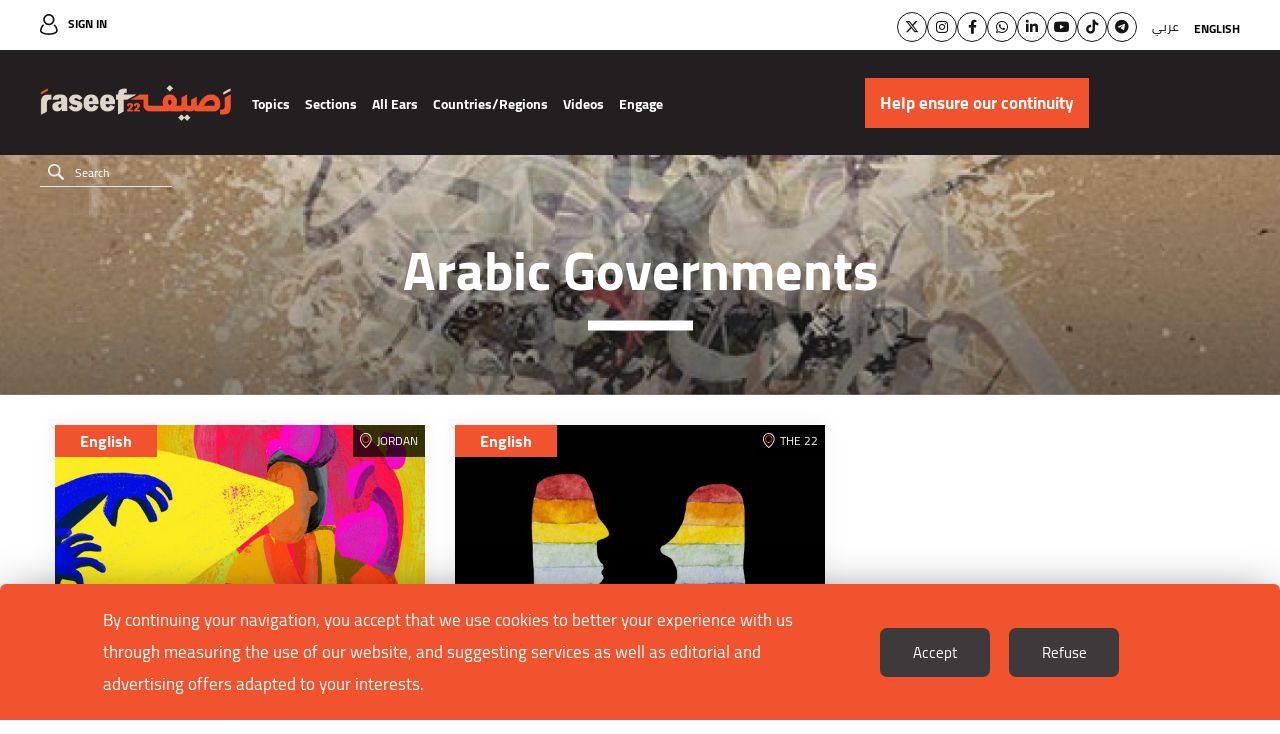

--- FILE ---
content_type: text/html; charset=UTF-8
request_url: https://raseef22.net/english/keyword/1004972-arabic-governments
body_size: 6534
content:
<!DOCTYPE html> <html lang="en"> <head> <meta http-equiv="Content-Type" content="text/html; charset=utf-8" /> <title>Arabic Governments - Keywords - Raseef22</title> <meta name="viewport" content="initial-scale=1"> <link rel="stylesheet" type="text/css" href="https://s.raseef22.net/assets/css/en.css?979" /> <script type="text/javascript" src="https://s.raseef22.net/assets/js/jquery-1.11.2.min.js"></script> <link rel="shortcut icon" href="/favicon.ico" type="image/x-icon" /> <link rel="icon" href="/favicon.ico" type="image/x-icon" /> <meta property="fb:app_id" content="399057257349307"/> <meta property="fb:pages" content="359500190793796" /> <link rel="apple-touch-icon" sizes="60×60" href="https://s.raseef22.net/assets/images/touch-icon-iphone-60×60.png?1"> <link rel="apple-touch-icon" sizes="76×76" href="https://s.raseef22.net/assets/images/touch-icon-ipad-76×76.png?1"> <link rel="apple-touch-icon" sizes="120×120" href="https://s.raseef22.net/assets/images/touch-icon-iphone-retina-120×120.png?1"> <link rel="apple-touch-icon" sizes="152×152" href="https://s.raseef22.net/assets/images/touch-icon-ipad-retina-152×152.png?1"> <link rel="apple-touch-icon" sizes="180×180" href="https://s.raseef22.net/assets/images/apple-touch-icon-180×180.png?1"> <link rel="icon" sizes="192×192" href="https://s.raseef22.net/assets/images/touch-icon-192×192.png?1"> <link rel="icon" sizes="128×128" href="https://s.raseef22.net/assets/images/touch-icon-128×128.png?1"> <meta property="og:title" content="arabic-governments - Keywords - Raseef22" /> <meta property="og:description" content="arabic-governments - Keywords - Raseef22"/> <meta property="og:type" content="website"/> <meta property="og:url" content="https://raseef22.net/english/keyword/1004972-arabic-governments"/> <link rel="canonical" href="https://raseef22.net/english/keyword/1004972-arabic-governments" /> <meta property="og:image" content="https://raseef22.net/assets/images/logo-white-social.jpg"/> <meta property="og:site_name" content="Raseef22"/> <meta name="twitter:card" content="summary_large_image"> <meta name="twitter:site" content="@raseef22"> <meta name="twitter:title" content="arabic-governments - Keywords - Raseef22"> <meta name="twitter:description" content="arabic-governments - Keywords - Raseef22"> <meta name="twitter:image" content="https://raseef22.net/assets/images/logo-white-social.jpg"> <link rel="image_src" href="https://raseef22.net/assets/images/logo-white-social.jpg" /> <meta name="title" content="arabic-governments - Keywords - Raseef22" /> <meta name="description" content="arabic-governments - Keywords - Raseef22" /> <meta itemprop="identifier" content="arabic-governments - Keywords" /> <meta itemprop="pageType" content="main" /> <meta itemprop="inLanguage" content="en" /> <script>
            var _mtm = window._mtm = window._mtm || [];
            _mtm.push({'mtm.startTime': (new Date().getTime()), 'event': 'mtm.Start'});
            (function() {
                var d=document, g=d.createElement('script'), s=d.getElementsByTagName('script')[0];
                g.async=true; g.src='https://analytics-cms.whitebeard.me/js/container_WxxbzS8d.js'; s.parentNode.insertBefore(g,s);
            })();
        </script> <script async defer src="https://www.googletagmanager.com/gtag/js?id=G-V1HQ0S5MW7"></script> <script>
        window.dataLayer = window.dataLayer || [];
        function gtag(){dataLayer.push(arguments);}
        gtag('js', new Date());
        gtag('config', 'G-V1HQ0S5MW7');
    </script> </head> <body class="english-site"> <section class="rtl-container"> <header> <div class="desktop-header"> <div class="top-menu"> <div class="main-container"> <a href="/english/login" class="login">Sign In</a> <div class="socialmedia-languages"> <ul class="social"> <li><a href="https://twitter.com/Raseef22En" class="twitter" target="_blank"><i class="fa-brands fa-x-twitter"></i></a></li> <li><a href="https://www.instagram.com/raseef22en/" class="instagram" target="_blank"><i class="fa-brands fa-instagram"></i></a></li> <li><a href="https://www.facebook.com/Raseef22English/" class="facebook" target="_blank"><i class="fa-brands fa-facebook-f"></i></a></li> <li><a href="https://whatsapp.com/channel/0029VaB0zsg65yDEY0t2Ea3m" class="whatsapp" target="_blank"><i class="fa-brands fa-whatsapp"></i></a></li> <li><a href="https://linkedin.com/company/raseef22-%D8%B1%D8%B5%D9%8A%D9%81%D9%80%D9%8022" class="linkedin" target="_blank"><i class="fa-brands fa-linkedin-in"></i></a></li> <li><a href="https://www.youtube.com/@Raseef22" class="youtube" target="_blank"><i class="fa-brands fa-youtube"></i></a></li> <li><a href="https://www.tiktok.com/@raseef22" class="tiktok" target="_blank"><i class="fa-brands fa-tiktok"></i></a></li> <li><a href="https://t.me/Raseef22arabic" class="telegram" target="_blank"><i class="fa-brands fa-telegram"></i></a></li> </ul> <div class="languages"> <ul> <li> <a href="#" class="underline-effect change-lang" data-lang="ar">عربي</a> </li> <li> <a href="#" class="active underline-effect change-lang" data-lang="en">English</a> </li> </ul> </div> </div> </div> </div> <div class="bottom-menu"> <div class="main-container"> <div class="right-container"> <a href="/english" class="logo"></a> <nav> <ul> <li> <a href="#" class="main-item">Topics</a> <div class="sub-menu masarat"> <div class="main-container"> <div class="text"> <p>Raseef22 is an independent media platform but not a neutral one. Rather, it declares its unwavering stance on a number of values, principles, and causes.</p> <p>We are biased towards the people and their aspirations, we are partial to the principles of human rights, and we stand with everything that contributes to building societies that are open to and accept difference.</p> </div> <ul> <li> <a href="/english/category/72-children"> <div class="figure-container"> <figure style="background-image: url('https://s.raseef22.net/storage/covers/165811375664379955.jpg')"></figure> </div> <h3 style="color: #7DBF98">Children</h3> </a> </li> <li> <a href="/english/category/67-the-truth"> <div class="figure-container"> <figure style="background-image: url('https://s.raseef22.net/storage/covers/8453008911880663161.jpg')"></figure> </div> <h3 style="color: #9b80b8">The Truth</h3> </a> </li> <li> <a href="/english/category/57-basic-rights"> <div class="figure-container"> <figure style="background-image: url('https://s.raseef22.net/storage/covers/4823460031897570685.jpg')"></figure> </div> <h3 style="color: #290098">Basic Rights</h3> </a> </li> <li> <a href="/english/category/55-environment"> <div class="figure-container"> <figure style="background-image: url('https://s.raseef22.net/storage/covers/1039726941395724398.jpg')"></figure> </div> <h3 style="color: #64C36F">Environment</h3> </a> </li> <li> <a href="/english/category/53-history"> <div class="figure-container"> <figure style="background-image: url('https://s.raseef22.net/storage/covers/112549332775976021.jpg')"></figure> </div> <h3 style="color: #408354">History</h3> </a> </li> <li> <a href="/english/category/52-arab-migrants"> <div class="figure-container"> <figure style="background-image: url('https://s.raseef22.net/storage/covers/1681007007881340786.jpg')"></figure> </div> <h3 style="color: #F48145">Arab Migrants</h3> </a> </li> <li> <a href="/english/category/51-marginalized-groups"> <div class="figure-container"> <figure style="background-image: url('https://s.raseef22.net/storage/covers/866121821634714041.jpg')"></figure> </div> <h3 style="color: #5192AA">Marginalized Groups</h3> </a> </li> <li> <a href="/english/category/50-lgbtq-community"> <div class="figure-container"> <figure style="background-image: url('https://s.raseef22.net/storage/covers/15748622981962552103.jpg')"></figure> </div> <h3 style="color: #B0ADF5">LGBTQ Community</h3> </a> </li> <li> <a href="/english/category/49-religious-discourse"> <div class="figure-container"> <figure style="background-image: url('https://s.raseef22.net/storage/covers/4455730581843686166.jpg')"></figure> </div> <h3 style="color: #E5A49B">Religious Discourse</h3> </a> </li> <li> <a href="/english/category/48-diversity"> <div class="figure-container"> <figure style="background-image: url('https://s.raseef22.net/storage/covers/17310080301717590195.jpg')"></figure> </div> <h3 style="color: #B5148A">Diversity</h3> </a> </li> <li> <a href="/english/category/47-extremism"> <div class="figure-container"> <figure style="background-image: url('https://s.raseef22.net/storage/covers/11034251291333904021.jpg')"></figure> </div> <h3 style="color: #1EBEF8">Extremism</h3> </a> </li> <li> <a href="/english/category/46-freedom-of-assembly"> <div class="figure-container"> <figure style="background-image: url('https://s.raseef22.net/storage/covers/14415066502007888518.jpg')"></figure> </div> <h3 style="color: #54CCAC">Freedom of Assembly</h3> </a> </li> <li> <a href="/english/category/45-public-liberties"> <div class="figure-container"> <figure style="background-image: url('https://s.raseef22.net/storage/covers/20674113382094508012.jpg')"></figure> </div> <h3 style="color: #CF982F">Public Liberties</h3> </a> </li> <li> <a href="/english/category/44-personal-freedoms"> <div class="figure-container"> <figure style="background-image: url('https://s.raseef22.net/storage/covers/16270992321917359575.jpg')"></figure> </div> <h3 style="color: #D20336">Personal Freedoms</h3> </a> </li> <li> <a href="/english/category/43-freedom-of-expression"> <div class="figure-container"> <figure style="background-image: url('https://s.raseef22.net/storage/covers/13461654821808410885.jpg')"></figure> </div> <h3 style="color: #1CA126">Freedom of Expression</h3> </a> </li> <li> <a href="/english/category/42-homeless"> <div class="figure-container"> <figure style="background-image: url('https://s.raseef22.net/storage/covers/269813021134225757.jpg')"></figure> </div> <h3 style="color: #2F69CF">Homeless</h3> </a> </li> <li> <a href="/english/category/41-womens-rights"> <div class="figure-container"> <figure style="background-image: url('https://s.raseef22.net/storage/covers/9137865121460304970.jpg')"></figure> </div> <h3 style="color: #843BBA">Women’s Rights</h3> </a> </li> </ul> </div> </div> </li> <li> <a href="#" class="main-item">Sections</a> <div class="sub-menu sections columns"> <div class="main-container"> <ul> <li> <a href="/english/politics">Politics</a> </li> <li> <a href="/english/life">Life</a> </li> <li> <a href="/english/opinion">Opinion</a> </li> <li> <a href="/english/culture">Culture</a> </li> <li> <a href="/english/columns">Columns</a> <ul> <li> <a href="/english/column/76-here-we-open-the-quran-together-and-love-shines-through">Here, We Open the Qur’an Together, and Love Shines Through</a> </li> <li> <a href="/english/columns" class="more">More</a> </li> </ul> </li> </ul> </div> </div> </li> <li> <a href="/english/all-ears-en">All Ears</a> </li> <li> <a href="/english/countries?allcountries" class="main-item">Countries/Regions</a> <div class="sub-menu countries"> <div class="main-container"> <ul> <li> <a href="/english/countries?allcountries">Regions</a> <ul> <li> <a href="/english/countries/1101150-europe">Europe</a> </li> <li> <a href="/english/countries/1101149-neighborhood">Neighborhood</a> </li> <li> <a href="/english/countries/1101151-the-22">The 22</a> </li> </ul> </li> <li> <a href="/english/countries?allcountries">Countries</a> <ul> <li> <a href="/english/countries/1101127-algeria">Algeria</a> </li> <li> <a href="/english/countries/1101140-bahrain">Bahrain</a> </li> <li> <a href="/english/countries/1101145-comoros">Comoros</a> </li> <li> <a href="/english/countries/1101146-djibouti">Djibouti</a> </li> <li> <a href="/english/countries/1101131-egypt">Egypt</a> </li> <li> <a href="/english/countries/1101135-iraq">Iraq</a> </li> <li> <a href="/english/countries/1101132-jordan">Jordan</a> </li> <li> <a href="/english/countries/1101130-ksa">KSA</a> </li> <li> <a href="/english/countries/1101139-kuwait">Kuwait</a> </li> <li> <a href="/english/countries/1101138-lebanon">Lebanon</a> </li> <li> <a href="/english/countries/1101137-libya">Libya</a> </li> <li> <a href="/english/countries/1101148-mauritania">Mauritania</a> </li> <li> <a href="/english/countries/1101136-morocco">Morocco</a> </li> <li> <a href="/english/countries/1101147-oman">Oman</a> </li> <li> <a href="/english/countries/1101133-palestine">Palestine</a> </li> <li> <a href="/english/countries/1101141-qatar">Qatar</a> </li> <li> <a href="/english/countries/1101144-somalia">Somalia</a> </li> <li> <a href="/english/countries/1101126-sudan">Sudan</a> </li> <li> <a href="/english/countries/1101128-syria">Syria</a> </li> <li> <a href="/english/countries/1101134-tunisia">Tunisia</a> </li> <li> <a href="/english/countries/1101142-uae">UAE</a> </li> <li> <a href="/english/countries/1101129-yemen">Yemen</a> </li> </ul> </li> </ul> </div> </div> </li> <li> <a href="/english/videos">Videos</a> </li> <li> <a class="main-item">Engage</a> <div class="sub-menu sections engage"> <div class="main-container"> <ul> <li> <a href="https://s.raseef22.net/storage/attachments/1093/MediaKit2024-2025_171885_82727162c90cb2a42df9c2a427e9970e.pdf" target="_blank">Media Kit</a> </li> <li> <a href="/english/NasRaseef">NasRaseef</a> </li> <li> <a href="/english/why_nasraseef">Why NasRaseef</a> </li> <li> <a href="/english/events">Events</a> </li> <li> <a href="/english/newsletters">Newsletter</a> </li> <li> <a href="/english/commenting-guidelines">Commenting Guidelines</a> </li> <li> <a href="https://raseef22.net/english/app/download">Download App Now!</a> </li> </ul> </div> </div> </li> </ul> </nav> <form action="/english/search" method="get" class="search"> <input type="text" name="q" placeholder="Search" autocomplete="off" /> <a href="#" class="submit"></a> <ul class="search-suggestions"></ul> </form> </div> <div class="donation-container"> <a class="send-ga-event" data-gaevent="takeaction-en" data-galabel="Help ensure our continuity" href="/english/take-action/donate"><span>Help ensure our continuity</span></a> </div> </div> </div> </div> <div class="mobile-header"> <div class="top-menu"> <div class="main-container"> <a href="/english" class="logo"></a> <div class="left-container"> <a class="send-ga-event" data-gaevent="takeaction-en" data-galabel="Help ensure our continuity" href="/english/take-action/donate" class="donate">Help ensure our continuity</a> <a href="#" class="toggle-menu"> <span></span> </a> </div> </div> </div> <div class="bottom-menu"> <div class="main-container"> <nav> <ul> <li> <a href="#" class="main-item">Topics</a> <div class="sub-menu masarat"> <div class="main-container"> <a href="#" class="close"></a> <div class="text"> <p>Raseef22 is an independent media platform but not a neutral one. Rather, it declares its unwavering stance on a number of values, principles, and causes.</p> <p>We are biased towards the people and their aspirations, we are partial to the principles of human rights, and we stand with everything that contributes to building societies that are open to and accept difference.</p> </div> <ul> <li> <a href="/english/category/72-children"> <div class="figure-container"> <figure style="background-image: url('https://s.raseef22.net/storage/covers/165811375664379955.jpg')"></figure> </div> <h3 style="color: #7DBF98">Children</h3> </a> </li> <li> <a href="/english/category/67-the-truth"> <div class="figure-container"> <figure style="background-image: url('https://s.raseef22.net/storage/covers/8453008911880663161.jpg')"></figure> </div> <h3 style="color: #9b80b8">The Truth</h3> </a> </li> <li> <a href="/english/category/57-basic-rights"> <div class="figure-container"> <figure style="background-image: url('https://s.raseef22.net/storage/covers/4823460031897570685.jpg')"></figure> </div> <h3 style="color: #290098">Basic Rights</h3> </a> </li> <li> <a href="/english/category/55-environment"> <div class="figure-container"> <figure style="background-image: url('https://s.raseef22.net/storage/covers/1039726941395724398.jpg')"></figure> </div> <h3 style="color: #64C36F">Environment</h3> </a> </li> <li> <a href="/english/category/53-history"> <div class="figure-container"> <figure style="background-image: url('https://s.raseef22.net/storage/covers/112549332775976021.jpg')"></figure> </div> <h3 style="color: #408354">History</h3> </a> </li> <li> <a href="/english/category/52-arab-migrants"> <div class="figure-container"> <figure style="background-image: url('https://s.raseef22.net/storage/covers/1681007007881340786.jpg')"></figure> </div> <h3 style="color: #F48145">Arab Migrants</h3> </a> </li> <li> <a href="/english/category/51-marginalized-groups"> <div class="figure-container"> <figure style="background-image: url('https://s.raseef22.net/storage/covers/866121821634714041.jpg')"></figure> </div> <h3 style="color: #5192AA">Marginalized Groups</h3> </a> </li> <li> <a href="/english/category/50-lgbtq-community"> <div class="figure-container"> <figure style="background-image: url('https://s.raseef22.net/storage/covers/15748622981962552103.jpg')"></figure> </div> <h3 style="color: #B0ADF5">LGBTQ Community</h3> </a> </li> <li> <a href="/english/category/49-religious-discourse"> <div class="figure-container"> <figure style="background-image: url('https://s.raseef22.net/storage/covers/4455730581843686166.jpg')"></figure> </div> <h3 style="color: #E5A49B">Religious Discourse</h3> </a> </li> <li> <a href="/english/category/48-diversity"> <div class="figure-container"> <figure style="background-image: url('https://s.raseef22.net/storage/covers/17310080301717590195.jpg')"></figure> </div> <h3 style="color: #B5148A">Diversity</h3> </a> </li> <li> <a href="/english/category/47-extremism"> <div class="figure-container"> <figure style="background-image: url('https://s.raseef22.net/storage/covers/11034251291333904021.jpg')"></figure> </div> <h3 style="color: #1EBEF8">Extremism</h3> </a> </li> <li> <a href="/english/category/46-freedom-of-assembly"> <div class="figure-container"> <figure style="background-image: url('https://s.raseef22.net/storage/covers/14415066502007888518.jpg')"></figure> </div> <h3 style="color: #54CCAC">Freedom of Assembly</h3> </a> </li> <li> <a href="/english/category/45-public-liberties"> <div class="figure-container"> <figure style="background-image: url('https://s.raseef22.net/storage/covers/20674113382094508012.jpg')"></figure> </div> <h3 style="color: #CF982F">Public Liberties</h3> </a> </li> <li> <a href="/english/category/44-personal-freedoms"> <div class="figure-container"> <figure style="background-image: url('https://s.raseef22.net/storage/covers/16270992321917359575.jpg')"></figure> </div> <h3 style="color: #D20336">Personal Freedoms</h3> </a> </li> <li> <a href="/english/category/43-freedom-of-expression"> <div class="figure-container"> <figure style="background-image: url('https://s.raseef22.net/storage/covers/13461654821808410885.jpg')"></figure> </div> <h3 style="color: #1CA126">Freedom of Expression</h3> </a> </li> <li> <a href="/english/category/42-homeless"> <div class="figure-container"> <figure style="background-image: url('https://s.raseef22.net/storage/covers/269813021134225757.jpg')"></figure> </div> <h3 style="color: #2F69CF">Homeless</h3> </a> </li> <li> <a href="/english/category/41-womens-rights"> <div class="figure-container"> <figure style="background-image: url('https://s.raseef22.net/storage/covers/9137865121460304970.jpg')"></figure> </div> <h3 style="color: #843BBA">Women’s Rights</h3> </a> </li> </ul> </div> </div> </li> <li> <a href="#" class="main-item">Sections</a> <div class="sub-menu sections columns"> <div class="main-container"> <a href="#" class="close"></a> <ul> <li class="half"> <a href="/english/politics">Politics</a> </li> <li class="half no-margin"> <a href="/english/life">Life</a> </li> <li class="half"> <a href="/english/opinion">Opinion</a> </li> <li class="half no-margin"> <a href="/english/culture">Culture</a> </li> <li> <a href="/english/columns">Columns</a> <ul> <li> <a href=""></a> </li> <li> <a href="/english/columns" class="more">More</a> </li> </ul> </li> </ul> </div> </div> </li> <li> <a href="/english/all-ears-en">All Ears</a> </li> <li> <a href="/english/countries?allcountries" class="main-item">Countries/Regions</a> <div class="sub-menu countries"> <div class="main-container"> <a href="#" class="close"></a> <ul> <li> <a href="/english/countries?allcountries">Regions</a> <ul> <li> <a href="/english/countries/1101150-europe">Europe</a> </li> <li> <a href="/english/countries/1101149-neighborhood">Neighborhood</a> </li> <li> <a href="/english/countries/1101151-the-22">The 22</a> </li> </ul> </li> <li> <a href="/english/countries?allcountries">Countries</a> <ul> <li> <a href="/english/countries/1101127-algeria">Algeria</a> </li> <li> <a href="/english/countries/1101140-bahrain">Bahrain</a> </li> <li> <a href="/english/countries/1101145-comoros">Comoros</a> </li> <li> <a href="/english/countries/1101146-djibouti">Djibouti</a> </li> <li> <a href="/english/countries/1101131-egypt">Egypt</a> </li> <li> <a href="/english/countries/1101135-iraq">Iraq</a> </li> <li> <a href="/english/countries/1101132-jordan">Jordan</a> </li> <li> <a href="/english/countries/1101130-ksa">KSA</a> </li> <li> <a href="/english/countries/1101139-kuwait">Kuwait</a> </li> <li> <a href="/english/countries/1101138-lebanon">Lebanon</a> </li> <li> <a href="/english/countries/1101137-libya">Libya</a> </li> <li> <a href="/english/countries/1101148-mauritania">Mauritania</a> </li> <li> <a href="/english/countries/1101136-morocco">Morocco</a> </li> <li> <a href="/english/countries/1101147-oman">Oman</a> </li> <li> <a href="/english/countries/1101133-palestine">Palestine</a> </li> <li> <a href="/english/countries/1101141-qatar">Qatar</a> </li> <li> <a href="/english/countries/1101144-somalia">Somalia</a> </li> <li> <a href="/english/countries/1101126-sudan">Sudan</a> </li> <li> <a href="/english/countries/1101128-syria">Syria</a> </li> <li> <a href="/english/countries/1101134-tunisia">Tunisia</a> </li> <li> <a href="/english/countries/1101142-uae">UAE</a> </li> <li> <a href="/english/countries/1101129-yemen">Yemen</a> </li> </ul> </li> </ul> </div> </div> </li> <li> <a href="/english/videos">Videos</a> </li> <li> <a class="main-item">Engage</a> <div class="sub-menu countries engage"> <div class="main-container"> <a href="#" class="close"></a> <ul> <li> <a href="https://s.raseef22.net/storage/attachments/1093/MediaKit2024-2025_171885_82727162c90cb2a42df9c2a427e9970e.pdf" target="_blank">Media Kit</a> </li> <li> <a href="/english/NasRaseef">NasRaseef</a> </li> <li> <a href="/english/why_nasraseef">Why NasRaseef</a> </li> <li> <a href="/english/events">Events</a> </li> <li> <a href="/english/newsletters">Newsletter</a> </li> <li> <a href="/english/commenting-guidelines">Commenting Guidelines</a> </li> <li> <a href="https://raseef22.net/english/app/download">Download App Now!</a> </li> </ul> </div> </div> </li> </ul> </nav> <div class="language-selector"> <a href="#" class="toggle-language"><i class="fa fa-globe"></i></a> <ul> <li class="ar"> <a href="#" class="change-lang" data-lang="ar">عربي</a> </li> <li> <a href="#" class="active change-lang" data-lang="en">English</a> </li> </ul> </div> </div> <div class="main-menu"> <div class="main-container"> <ul class="social"> <li><a href="https://twitter.com/Raseef22En" class="twitter" target="_blank"><i class="fa-brands fa-x-twitter"></i></a></li> <li><a href="https://www.instagram.com/raseef22en/" class="instagram" target="_blank"><i class="fa-brands fa-instagram"></i></a></li> <li><a href="https://www.facebook.com/Raseef22English/" class="facebook" target="_blank"><i class="fa-brands fa-facebook-f"></i></a></li> <li><a href="https://whatsapp.com/channel/0029VaB0zsg65yDEY0t2Ea3m" class="whatsapp" target="_blank"><i class="fa-brands fa-whatsapp"></i></a></li> <li><a href="https://linkedin.com/company/raseef22-%D8%B1%D8%B5%D9%8A%D9%81%D9%80%D9%8022" class="linkedin" target="_blank"><i class="fa-brands fa-linkedin-in"></i></a></li> <li><a href="https://www.youtube.com/@Raseef22" class="youtube" target="_blank"><i class="fa-brands fa-youtube"></i></a></li> <li><a href="https://www.tiktok.com/@raseef22" class="tiktok" target="_blank"><i class="fa-brands fa-tiktok"></i></a></li> <li><a href="https://t.me/Raseef22arabic" class="telegram" target="_blank"><i class="fa-brands fa-telegram"></i></a></li> </ul> <form action="/english/search" method="get" class="search"> <input type="text" name="q" placeholder="Search" autocomplete="off" /> <a href="#" class="submit"></a> <ul class="search-suggestions"></ul> </form> <a href="/english/login" class="login">Login / Register</a> <ul> <li> <a href="/english/about-us">About Us</a> </li> <li> <a href="/english/privacy">Privacy Policy</a> </li> <li> <a href="/english/terms">Terms of Usage</a> </li> </ul> <div class="newsletter"> <form action="/newsletter" method="post"> <input name="action" type="hidden" value="subscribe" /> <label for="newsletter-email-header">Subscribe to our newsletter</label> <div class="input-container"> <input type="email" name="email" id="newsletter-email-header" placeholder="Enter your email here" /> <a href="#" class="submit"></a> </div> <p class="error hidden">Please enter a valid email</p> <p class="success hidden"></p> </form> </div> </div> </div> </div> </div> </header> <div class="keyword-page page"> <div class="header"> <h1>Arabic Governments</h1> </div> <div class="banner"> <div id="66616072-leaderboard_category" class="advertisement desktop" data-adunit="/66616072/leaderboard_category" data-dimension="[[728, 90], [970, 250]]"></div> <div id="66616072-leaderboard_category_mobile" class="advertisement mobile" data-adunit="/66616072/leaderboard_category_mobile" data-dimension="[[320, 50], [320, 100]]"></div> </div> <div class="main-container"> <div class="ias-list"> <article class="article-stream-1 ias-item  style-2"> <div class="content"> <a href="https://raseef22.net/english/article/1078874-when-society-reproduces-authoritarian-oppression"> <figure class="article-fig" style="background-image: url('https://s.raseef22.net/storage/attachments/1079/MAIN_Threatening_223898.jpg/r/800/MAIN_Threatening_223898.jpg'); background-repeat: no-repeat; background-position: 50% 50%; background-size: cover"></figure> </a> <h4 class="category"> <a href="/english/category/12-english">English</a> </h4> <div class="location"><a href="/english/countries/217-Jordan">Jordan</a></div> <div class="details"> <a href="https://raseef22.net/english/article/1078874-when-society-reproduces-authoritarian-oppression"> <div class="author"> <figure style="background-image: url('https://s.raseef22.net/storage/authors/21018066171697848336.jpg'); background-repeat: no-repeat; background-position: center; background-size: cover"></figure> <h3>Raseef22</h3> </div> <h2> <span data-article-id="1078874" data-article-field="title">When Society Reproduces Authoritarian Oppression</span></h2> </a> </a> </div> </article> <article class="article-stream-1 ias-item  style-2"> <div class="content"> <a href="https://raseef22.net/english/article/1078583-this-pride-month-shame-on-you-exposing-antilgbt-government-strategies-in-mena"> <figure class="article-fig" style="background-image: url('https://s.raseef22.net/storage/attachments/1079/MAIN_LGBT-Month-Mena_479276.jpg/r/800/MAIN_LGBT-Month-Mena_479276.jpg'); background-repeat: no-repeat; background-position: 50% 50%; background-size: cover"></figure> </a> <h4 class="category"> <a href="/english/category/12-english">English</a> </h4> <div class="location"><a href="/english/countries/269-The-22">The 22</a></div> <div class="details"> <a href="https://raseef22.net/english/article/1078583-this-pride-month-shame-on-you-exposing-antilgbt-government-strategies-in-mena"> <div class="author"> <figure style="background-image: url('https://s.raseef22.net/storage/authors/6351894471460355520.jpg'); background-repeat: no-repeat; background-position: center; background-size: cover"></figure> <h3>Rasha Younes</h3> </div> <h2> <span data-article-id="1078583" data-article-field="title">This Pride Month, Shame on You: Exposing Anti-LGBT Government Strategies in MENA</span></h2> </a> </a> </div> </article> </div> </div> <div class="clear"></div> </div> <script type="application/ld+json">
    {
      "@context": "https://schema.org",
      "@type": "WebPage",
      "headline": "Arabic Governments",
      "url": "https://raseef22.net/english/keyword/1004972-arabic-governments/1",
      "breadcrumb": {
        "@type": "BreadcrumbList",
        "itemListElement": [
          {
            "@type": "ListItem",
            "position": 1,
            "name": "Raseef22 - An independent media covering Arab affairs",
            "item": "https://raseef22.net/english"
          },
          {
            "@type": "ListItem",
            "position": 2,
            "name": "arabic-governments",
            "item": "https://raseef22.net/english/keyword/1004972-arabic-governments/1"
          }
        ]
      }
    }
</script> <div class="whitebeard"><a href="https://www.whitebeard.nl/" target="_blank">Website by <img src="https://s.raseef22.net/assets/images/whitebeard-logo-white.png" width="100" alt="WhiteBeard"></a> </div> <footer> <div class="main-container"> <div class="logo-container"> <a href="/english" class="logo"></a> </div> <div class="menus-container"> <ul class="main"> <li> <a href="/english/about-us" class="underline-effect">About Us</a> </li> <li> <a href="/english/authors" class="underline-effect">Our authors</a> </li> <li> <a href="/english/partners-supporters" class="underline-effect">Content Partners/Supporters</a> </li> <li> <a href="/english/newsletters" class="underline-effect">Newsletter</a> </li> <li> <a href="/english/terms" class="underline-effect">Terms of Usage</a> </li> <li> <a href="/english/privacy" class="underline-effect">Privacy Policy</a> </li> <li> <a href="/english/why_nasraseef" class="underline-effect">Why NasRaseef</a> </li> <li> <a href="/english/write-with-us" class="underline-effect">Write with us!</a> </li> <li> <a href="/english/commenting-guidelines" class="underline-effect">Commenting Guidelines</a> </li> <li> <a href="https://raseef22.net/english/app/download" class="underline-effect">Download App Now!</a> </li> </ul> <ul class="languages"> <li> <a href="#" class="underline-effect change-lang" data-lang="ar">عربي</a> </li> <li> <a href="#" class="active underline-effect change-lang" data-lang="en">English</a> </li> </ul> </div> <div class="newsletter-container newsletter"> <form action="/newsletter" method="post"> <a href="/english/newsletters" class="newsletter-link">Subscribe to our newsletter</a> <input name="action" type="hidden" value="subscribe" /> <div class="input-container"> <input name="email" type="email" id="newsletter-email-footer" placeholder="Enter your email here" /> <a href="#" class="subscribe"><i class="fa fa-angle-left"></i></a> </div> <p class="error hidden">Please enter a valid email</p> <p class="success hidden"></p> </form> <ul class="social"> <li><a href="https://twitter.com/Raseef22En" class="twitter" target="_blank"><i class="fa-brands fa-x-twitter"></i></a></li> <li><a href="https://www.instagram.com/raseef22en/" class="instagram" target="_blank"><i class="fa-brands fa-instagram"></i></a></li> <li><a href="https://www.facebook.com/Raseef22English/" class="facebook" target="_blank"><i class="fa-brands fa-facebook-f"></i></a></li> <li><a href="https://whatsapp.com/channel/0029VaB0zsg65yDEY0t2Ea3m" class="whatsapp" target="_blank"><i class="fa-brands fa-whatsapp"></i></a></li> <li><a href="https://linkedin.com/company/raseef22-%D8%B1%D8%B5%D9%8A%D9%81%D9%80%D9%8022" class="linkedin" target="_blank"><i class="fa-brands fa-linkedin-in"></i></a></li> <li><a href="https://www.youtube.com/@Raseef22" class="youtube" target="_blank"><i class="fa-brands fa-youtube"></i></a></li> <li><a href="https://www.tiktok.com/@raseef22" class="tiktok" target="_blank"><i class="fa-brands fa-tiktok"></i></a></li> <li><a href="https://t.me/Raseef22arabic" class="telegram" target="_blank"><i class="fa-brands fa-telegram"></i></a></li> </ul> </div> </div> </footer> </section> <script type="text/javascript" src="https://s.raseef22.net/assets/js/jquery-1.11.2.min.js"></script> <script async src="https://securepubads.g.doubleclick.net/tag/js/gpt.js"></script> <script>
        window.googletag = window.googletag || { cmd: []};

        $(document).ready(function() {
            googletag.cmd.push(function() {
                $('.advertisement:visible').each(function(){
                    googletag.defineSlot($(this).data('adunit'), $(this).data('dimension'), $(this).attr('id')).addService(googletag.pubads());
                });
                googletag.pubads().collapseEmptyDivs(true);
                googletag.pubads().enableSingleRequest();
                                googletag.enableServices();
            });

            googletag.cmd.push(function() {
                $('.advertisement:visible').each(function(){
                    googletag.display($(this).attr('id'));
                    $(this).attr('data-loaded', '1');
                });
            });
        });
    </script> <script>window.twttr = (function(d, s, id) {
            var js, fjs = d.getElementsByTagName(s)[0],
                    t = window.twttr || {};
            if (d.getElementById(id)) return t;
            js = d.createElement(s);
            js.id = id;
            js.src = "https://platform.twitter.com/widgets.js";
            fjs.parentNode.insertBefore(js, fjs);

            t._e = [];
            t.ready = function(f) {
                t._e.push(f);
            };

            return t;
        }(document, "script", "twitter-wjs"));</script> <script async defer src="https://platform.instagram.com/en_US/embeds.js"></script> <script>
const loadScript = src => {
    return new Promise((resolve, reject) => {
        const script = document.createElement('script');
        script.type = 'text/javascript';
        script.onload = resolve;
        script.onerror = reject;
        script.src = src;
        document.head.append(script);
    });
};

const loadStyle = href => {
    return new Promise((resolve, reject) => {
        const link = document.createElement('link');
        link.rel = 'stylesheet';
        link.href = href;
        link.onload = resolve;
        link.onerror = reject;
        document.head.append(link);
    });
};
</script> <script type="text/javascript" src="https://s.raseef22.net/assets/js/slick.min.js"></script> <script type="text/javascript" src="https://s.raseef22.net/assets/js/selectize-0.12.4/js/standalone/selectize.min.js"></script> <script type="text/javascript" src="https://s.raseef22.net/assets/js/jquery-ias.min.js"></script> <script type="text/javascript" src="https://s.raseef22.net/assets/js/is-in-viewport/isInViewport.min.js"></script> <script type="text/javascript" src="https://s.raseef22.net/assets/js/main.js?528"></script> <link rel="preload" media="all" crossorigin href="https://code.jquery.com/ui/1.12.1/themes/smoothness/jquery-ui.css" as="style" onload="this.onload=null;this.rel='stylesheet'"> <noscript> <link rel="stylesheet" media="all" href="https://code.jquery.com/ui/1.12.1/themes/smoothness/jquery-ui.css"> </noscript> <script src="https://code.jquery.com/ui/1.12.1/jquery-ui.js"></script> <a href="#" class="to-top hide"><i class="fa fa-angle-up"></i></a> <div class="cookie_notice hidden"> <div class="container"> <div class="text"> <p class="content">By continuing your navigation, you accept that we use cookies to better your experience with us through measuring the use of our website, and suggesting services as well as editorial and advertising offers adapted to your interests.</p> </div> <div class="buttons"> <a class="agree" href="#">Accept</a> <a href="#" class="refuse">Refuse</a> </div> </div> </div> <div id="app-popup"></div> <div class="app_popup_main_image"> <a href="https://raseef22.net/english/app/download" target="_blank"><img class="img_popup" src="/assets/images/app-banner/app-pop-up-en-1.jpg" alt="Popup Image" /></a> </div> <a href="#" class="close-popup-button"><img src="/assets/images/close-white.png" alt=""></a> <noscript id="deferred-styles"> <link rel="stylesheet" type="text/css" href="https://s.raseef22.net/assets/css/all.min.css" /> <link rel="stylesheet" type="text/css" href="https://s.raseef22.net/assets/css/combined.css" /> </noscript> <script>
    var loadDeferredStyles = function() {
        var addStylesNode = document.getElementById("deferred-styles");
        var replacement = document.createElement("div");
        replacement.innerHTML = addStylesNode.textContent;
        document.body.appendChild(replacement);
        addStylesNode.parentElement.removeChild(addStylesNode);
    };
    var raf = requestAnimationFrame || mozRequestAnimationFrame ||
        webkitRequestAnimationFrame || msRequestAnimationFrame;
    if (raf) raf(function() { window.setTimeout(loadDeferredStyles, 0); });
    else window.addEventListener('load', loadDeferredStyles);
</script> <script type="text/javascript">
    (function() { 
    var ms = document.createElement('script'); ms.type = 'text/javascript'; ms.async = true; 
    ms.src = (document.location.protocol == 'https:' ? 'https:' : 'http:') + '//magnetapi.klangoo.com/w/Widgets_514.js'; 
    var s = document.getElementsByTagName('script')[0]; s.parentNode.insertBefore(ms, s);
    })();
</script> </body> </html><!-- MISS 6 -->

--- FILE ---
content_type: text/html; charset=utf-8
request_url: https://www.google.com/recaptcha/api2/aframe
body_size: 137
content:
<!DOCTYPE HTML><html><head><meta http-equiv="content-type" content="text/html; charset=UTF-8"></head><body><script nonce="eoIgS1oxr8uehzpvf1QOZw">/** Anti-fraud and anti-abuse applications only. See google.com/recaptcha */ try{var clients={'sodar':'https://pagead2.googlesyndication.com/pagead/sodar?'};window.addEventListener("message",function(a){try{if(a.source===window.parent){var b=JSON.parse(a.data);var c=clients[b['id']];if(c){var d=document.createElement('img');d.src=c+b['params']+'&rc='+(localStorage.getItem("rc::a")?sessionStorage.getItem("rc::b"):"");window.document.body.appendChild(d);sessionStorage.setItem("rc::e",parseInt(sessionStorage.getItem("rc::e")||0)+1);localStorage.setItem("rc::h",'1763685926396');}}}catch(b){}});window.parent.postMessage("_grecaptcha_ready", "*");}catch(b){}</script></body></html>

--- FILE ---
content_type: text/css
request_url: https://s.raseef22.net/assets/css/en.css?979
body_size: 65919
content:
@charset "utf-8";
@font-face {
    font-family: 'Cairo';
    src: url('fonts/cairo-regular.eot');
    src: url('fonts/cairo-regular.eot?#iefix') format('embedded-opentype'),
    url('fonts/cairo-regular.woff') format('woff'),
    url('fonts/cairo-regular.ttf') format('truetype'),
    url('fonts/cairo-regular.svg#cairoregular') format('svg');
    font-weight: normal;
    font-style: normal;
    font-variant: normal;
}

@font-face {
    font-family: 'Cairo-Bold';
    src: url('fonts/cairo-bold.eot');
    src: url('fonts/cairo-bold.eot?#iefix') format('embedded-opentype'),
    url('fonts/cairo-bold.woff') format('woff'),
    url('fonts/cairo-bold.ttf') format('truetype'),
    url('fonts/cairo-bold.svg#cairobold') format('svg');
    font-weight: normal;
    font-style: normal;
    font-variant: normal;
}

@font-face {
    font-family: 'Nassim';
    src: url('fonts/nassim-arabic-regular/NassimArabicWeb-Regular.eot');
    src: url('fonts/nassim-arabic-regular/NassimArabicWeb-Regular.eot?#iefix') format('embedded-opentype'),
    url('fonts/nassim-arabic-regular/NassimArabicWeb-Regular.woff') format('woff'),
    url('fonts/nassim-arabic-regular/NassimArabicWeb-Regular.ttf') format('truetype'),
    url('fonts/nassim-arabic-regular/NassimArabicWeb-Regular.svg#nassimregular') format('svg');
    font-weight: normal;
    font-style: normal;
    font-variant: normal;
}

@font-face {
    font-family: 'Nassim-Bold';
    src: url('fonts/nassim-arabic-bold/NassimArabicWeb-Bold.eot');
    src: url('fonts/nassim-arabic-bold/NassimArabicWeb-Bold.eot?#iefix') format('embedded-opentype'),
    url('fonts/nassim-arabic-bold/NassimArabicWeb-Bold.woff') format('woff'),
    url('fonts/nassim-arabic-bold/NassimArabicWeb-Bold.ttf') format('truetype'),
    url('fonts/nassim-arabic-bold/NassimArabicWeb-Bold.svg#cairobold') format('svg');
    font-weight: normal;
    font-style: normal;
    font-variant: normal;
}

@font-face {
    font-family: 'Helvetica_new';
    src: url('fonts/helvetica_new/HelveticaNeue.eot');
    src: url('fonts/helvetica_new/HelveticaNeue.eot?#iefix') format('embedded-opentype'),
    url('fonts/helvetica_new/HelveticaNeue.woff') format('woff'),
    url('fonts/helvetica_new/HelveticaNeue.ttf') format('truetype'),
    url('fonts/helvetica_new/HelveticaNeue.svg') format('svg');
    font-weight: normal;
    font-style: normal;
    font-variant: normal;
}

html, body{margin: 0; padding: 0; height: 100%}
body{height: 100%}
body.no-overflow{overflow: hidden}
body.black{background-color: #000000}
body.overflow{overflow-y: hidden !important;}
ul{list-style: none}
ul, li{margin: 0; padding: 0}
a{text-decoration: none; color: inherit}
*{margin: 0; padding: 0; box-sizing: border-box}
img{border: none}
h1, h2, h3, h4{font-family: Cairo-Bold, Helvetica_new, Arial, sans-serif}
input, select:focus, textarea{font-size: 16px; font-family: Cairo, Helvetica_new, Arial, sans-serif}
input[type=email]{direction: ltr; text-align: right}
input[type=number]{-moz-appearance: textfield}
input[type="number"]::-webkit-outer-spin-button, input[type="number"]::-webkit-inner-spin-button{-webkit-appearance: none; margin: 0}
.hidden{display: none}
.clear{clear: both}
.rtl-container{direction: rtl; height: 100%}
.desktop{display: block !important}
.mobile{display: none !important}
.mobile-header{display: none}
.page{min-height: calc(100% - 255px); padding: 155px 0 0 0}
.mobile_app .page{padding: 0 !important;}
.ias-spinner{font-size: 20px; margin: 0 0 20px 0}
.videos-page .ias-spinner{color: #FFFFFF}
.page-title{font-size: 30px; margin: 0 0 30px 0; padding: 0 15px 0 0}
.page-title:after{content: ''; width: 115px; border-top: 10px solid #F0532D; display: inline-block; margin: 0 30px 0 0}
.to-top{width: 40px; height: 40px; background-color: #F0532D; color: #FFFFFF; bottom: 50px; right: 25px; text-align: center; position: fixed; line-height: 36px; font-size: 30px; transition: .25s}
.to-top:hover{background-color: rgba(240, 83, 45, 0.8)}
.to-top.hide{opacity: 0; visibility: hidden}
.whitebeard {background: #231F20; text-align: center; color: white; direction: ltr; font-family: 'Cairo', 'Helvetica_new', Arial, sans-serif; font-size: 14px; padding: 0 0 3px 0; border-bottom: 1px solid #424242}
.whitebeard a{color: #FFFFFF}
.whitebeard img {position: relative; top: 7px; margin: 0 0 0 5px}
.dirrtl{direction: rtl !important; }
amp-ad {margin: auto}
.cairobold-font{font-family:'Cairo-Bold'!important ;}
.cairoregular-font{font-family: 'Cairo' !important;}
.font17{font-size: 17px;}
.font20{font-size: 20px;}
.font13{font-size: 13px;}

.error{color: red;}
.success{color: green;}

#app-popup{display: none;}
.app_popup_main_image{display: none;}
a.close-popup-button{display: none;}

/* New donation*/
.donate .donation-parent{display: block;}
.donate .donation-tabs{display: flex;justify-content: center;margin-bottom: 20px;direction: ltr;}
.donate .donation-tab{padding: 5px 30px;border: 1px solid #e44d26;color: #e44d26;cursor: pointer;margin: 0 5px;border-radius: 50px;transition: 0.3s;font-size: 16px;font-family: Cairo, Helvetica_new, Arial, sans-serif;}
.donate .donation-tab.active {background-color: #e44d26;color: #fff;}
.donate .donation-options{display: none;justify-content: center;flex-wrap: wrap;gap: 10px;margin-bottom: 20px;direction: ltr;}
.donate .donation-options.active {display: flex;}
.donate .donation-option{padding: 7px 25px;border: 1px solid #ccc;border-radius: 4px;cursor: pointer;color: #000;transition: 0.3s;font-size: 15px;font-family: Cairo-Bold, Helvetica_new, Arial, sans-serif;}
.donate .donation-option:hover,.donate .donation-option.selected{background-color: #000;color: #fff;}
.donate .custom-amount {display: flex;justify-content: center;margin-bottom: 20px;}
.donate .custom-amount input{width: 200px;padding: 8px;text-align: center;border: 1px solid #ccc;border-radius: 4px;outline: none;}
/* End New donation*/

/*Files*/
.files-page .page-title:after{margin: 0 0 0 30px;}
/* End files*/

/* Newsletter preview*/
.newsletter-overlay{position: fixed;top: 0;bottom: 0;left: 0;right: 0;background-color: rgba(0, 0, 0, .5);display: none;z-index: 999;}
.newsletter-overlay .content{width: 580px;margin: auto;position: relative;height: 85%;background-color: #dddad2;top: 90px;border-radius: 8px;}
.newsletter-overlay .content a.close{width: 30px;height: 30px;left: 20px;position: absolute;top: 10px;background: url(../images/close-black.png) no-repeat center;background-size: contain;}
.newsletter-overlay .content h1{font-family: Cairo-Bold, Helvetica, Arial, sans-serif;font-size: 28px;color: #F0532D;text-align: center;direction: ltr;}
.newsletter-overlay .content form .input-container{width: fit-content;margin: 10px auto 0 auto;display: flex;align-items: center;justify-content: center;border-bottom: 1px solid;}
.newsletter-overlay .content form .input-container .user-input-email{padding: 5px 5px 5px 10px;border: unset;width: 330px;font-size: 15px;font-family: Cairo, Helvetica, Arial, sans-serif;background-color: transparent;outline: none;text-align: start;}
.newsletter-overlay .content form p.return-message{text-align: center;direction: ltr;margin: 10px 0 0 0;}
.newsletter-overlay .content .container{overflow-y: scroll;overflow-x: hidden;position: absolute;font-size: 14px;left: 0;right: 0;background-color: #fff;height: calc(100% - 150px);width: 520px;margin: auto;direction: ltr;top: 140px;}

.newsletter-overlay .content .container::-webkit-scrollbar {width: 6px;}
.newsletter-overlay .content .container::-webkit-scrollbar-thumb {background-color: #ccc;border-radius: 3px;}
.newsletter-overlay .content .container::-webkit-scrollbar-track {background-color: #f1f1f1;}
.newsletter-overlay .content .container {scrollbar-width: thin; scrollbar-color: #ccc #f1f1f1;overflow-anchor: none;}
.newsletter-overlay .content .container div table{margin: auto;}
.newsletter-overlay .success{color: green !important;margin: 6px 40px;font-size: 13px; font-family: Cairo, Helvetica, Arial, sans-serif;}

.newsletter-overlay table p{line-height: 24px;margin: 0 0 10px 0;}
.newsletter-overlay table tr td.more_padding{padding: 0 0 0 20px !important;}
.newsletter-overlay table img.newsletter_author_image{margin: 5px 0 0 0 !important;}
.newsletter-overlay table tr td b{line-height: 24px;}
.newsletter-overlay table tr td span{font-size: 13px !important;}
.newsletter-overlay table tr td span a{font-size: 13px !important;}
.newsletter-overlay table tr td h1{font-size: 18px !important;margin: 0 0 10px 0 !important;}
.newsletter-overlay table tr td blockquote{line-height: 22px; margin: 0 0 10px 0;}
/* END newsletter preview */

/*cookie notice*/
.cookie_notice{width: 100%;margin: auto;background-color: #F0532D;border-top-right-radius: 6px;border-top-left-radius: 6px;position: fixed;bottom: 0;z-index: 1000;left: 0;right: 0;-webkit-box-shadow: 0 0 43px -10px rgba(0,0,0,0.5);-moz-box-shadow: 0 0 43px -10px rgba(0,0,0,0.5);box-shadow: 0 0 43px -10px rgba(0,0,0,0.5); padding: 20px 0;}
.cookie_notice .container{max-width: 1300px; padding: 0 40px; margin: auto; display: flex; align-items: center; justify-content: space-between;}
.cookie_notice .container .text{width:70%}
.cookie_notice .container .buttons{width: 30%;}
.cookie_notice .container .text .content{color: white;font-family: Cairo, Helvetica_new, Arial, sans-serif; font-size: 17px; width: 85%; margin: auto;}
.cookie_notice .container .buttons a{background-color: #3E3A3B; color: #fff; padding: 10px; border-radius: 7px; text-align: center; width: 110px; display: inline-block; font-size: 15px; font-family: Cairo, Helvetica_new, Arial, sans-serif;}
.cookie_notice .container .buttons a.refuse{margin-left: 15px;}


.signup_articlecomments{text-decoration: underline !important; color: #F0532D !important;}

.dashboard-page.mycomments ul.my-comments{margin: 40px 0 0 0; direction: ltr;display: grid; grid-template-columns: 50% 50%; gap: 15px;}
.dashboard-page.mycomments ul.my-comments li{padding: 0 0 25px 0;}
.dashboard-page.mycomments ul.my-comments li img{width: 100%; height: 220px; object-fit: cover; border-radius: 10px;}
.dashboard-page.mycomments ul.my-comments li div.comment-detail{box-shadow: 0 .5rem 1rem rgba(0,0,0,.15)!important; padding: 20px; margin-top: -7px; border-radius: 0 0 10px 10px;}
.dashboard-page.mycomments ul.my-comments li div.comment-detail p:nth-child(2){border-bottom: 1px solid; padding: 0 0 15px 0; margin: 10px 0 0 0;}
.dashboard-page.mycomments ul.my-comments li:last-child{margin: 0; padding: 0; border: none}
.dashboard-page.mycomments ul.my-comments li p{font-size: 16px; font-family: Cairo, Helvetica_new, Arial, sans-serif}
.dashboard-page.mycomments ul.my-comments li p span{font-family: Cairo-Bold, Helvetica_new, Arial, sans-serif}
.dashboard-page.mycomments ul.my-comments li p.comment_parent{display: flex;align-items: center;gap: 5px; margin: 10px 0 0 0 ;}
.dashboard-page.mycomments ul.my-comments li p span.actual_comment{font-family: Cairo, Helvetica_new, Arial, sans-serif}
.dashboard-page.mycomments ul.my-comments li .delete-comment{font-family: Cairo, Helvetica_new, Arial, sans-serif; font-size: 14px; text-decoration: underline}
.dashboard-page.mycomments ul.my-comments li .edit-comment{font-family: Cairo, Helvetica_new, Arial, sans-serif; font-size: 14px; text-decoration: underline;margin-right: 15px;}
.dashboard-page.mycomments ul.my-comments li textarea{font-family:Cairo, Helvetica_new, Arial, sans-serif; font-size: 16px;width: 80%;resize: none;outline: none;border: 1px solid rgba(0, 0, 0, 0.2);padding: 10px;margin: 10px 0 10px 10px;}
.dashboard-page.mycomments ul.my-comments li .update-comment{background-color: #f0532d;width: fit-content;padding: 5px 20px;border-radius: 7px;margin: 35px 0 15px 0;display: block;font-size: 12px;font-family: Cairo-Bold,Helvetica_new,Arial,sans-serif;color: white;float: left;display: none;}
.dashboard-page.mycomments ul.my-comments .content .actions{margin: 10px 0 0 0;}
.unclickable{opacity: 0.5; pointer-events: none;}
.dashboard-page.mycomments h3.no-results{font-family: Cairo-Bold, Helvetica_new, Arial, sans-serif; font-size: 18px; margin: 50px 0 0 0; text-align: center}



.newsletter .input-container{position: relative}
.newsletter form input.error{color: #F0532D !important}
.newsletter form input.error::-webkit-input-placeholder{color: #F0532D !important}
.newsletter form input.error:-moz-placeholder{color: #F0532D !important}
.newsletter form input.error::-moz-placeholder{color: #F0532D !important}
.newsletter form input.error:-ms-input-placeholder{color: #F0532D !important}
.newsletter form p.error{font-family: Cairo, Helvetica_new, Arial, sans-serif; margin: 10px 0 0 0; color: #FFFFFF; font-size: 13px}
.newsletter form p.success{font-family: Cairo, Helvetica_new, Arial, sans-serif;text-align: right;direction: ltr; margin: 10px 0 0 0; color: #FFFFFF; font-size: 13px}
header .newsletter form p.error, header .newsletter form p.success{color: #000000}


/*Header*/
.underline-effect{position: relative}
.underline-effect:after{content: ''; position: absolute; border-bottom: 1px solid #FFFFFF; bottom: -4px; left: 0; width: 100%; transition: .25s; -webkit-transition: .25s; visibility: hidden; opacity: 0}
.underline-effect:hover:after{visibility: visible; opacity: 1; transform: translateY(-2px)}
header .underline-effect:after{border-bottom: 1px solid #231F20}
header .main-container{max-width: 1600px; padding: 0 40px;display: flex;direction: ltr;justify-content: space-between;}
header .desktop-header{position: fixed; z-index: 99; width: 100%}
header .desktop-header .top-menu{height: 50px; background-color: #FFFFFF; padding: 12px 0}
header .desktop-header .top-menu .login{font-family: Cairo-Bold, Helvetica, Arial, sans-serif; font-size: 12px; transition: .1s; -webkit-transition: .1s; text-transform: uppercase}
header .desktop-header .top-menu .login:before{content: ''; width: 18px; height: 21px; display: inline-block; background: url('/assets/images/sprite-login.png') no-repeat -48px -10px; vertical-align: middle; margin: 0 0 0 10px; position: relative; top: -1px}
header .desktop-header .top-menu .login:hover{color: #F0532D}
header .desktop-header .top-menu .login:hover:before{background: url('/assets/images/sprite-login.png') no-repeat -10px -10px}
header .desktop-header .top-menu .socialmedia-languages{float: left;display: flex;align-items: center;}
header .desktop-header .top-menu .socialmedia-languages .social{display: flex; align-items: center;margin-left: 20px;gap: 10px;}
header .desktop-header .top-menu .socialmedia-languages .social li a{width: 30px;height: 30px; border: 1px solid #141414; border-radius: 50%; display: flex;align-items: center;justify-content: center;  font-size: 14px;color: #141414;text-align: center;line-height: 30px;position: relative;}
header .desktop-header .top-menu .socialmedia-languages .social li a i{position: relative;}
header .desktop-header .top-menu .socialmedia-languages .social li a:before{content: ''; width: 100%; height: 100%; position: absolute; opacity: 0; transition: .25s; border-radius: 50%; right: 0}
header .desktop-header .top-menu .socialmedia-languages .social li a:hover:before{opacity: 1}
header .desktop-header .top-menu .socialmedia-languages .social li a:hover{color: white;}
header .desktop-header .top-menu .socialmedia-languages .social li a.twitter:before{background-color: #01AFFD}
header .desktop-header .top-menu .socialmedia-languages .social li a.instagram:before{background: #f09433; background: -moz-linear-gradient(45deg,#f09433 0%,#e6683c 25%,#dc2743 50%,#cc2366 75%,#bc1888 100%); background: -webkit-linear-gradient(45deg,#f09433 0%,#e6683c 25%,#dc2743 50%,#cc2366 75%,#bc1888 100%); background: linear-gradient(45deg,#f09433 0%,#e6683c 25%,#dc2743 50%,#cc2366 75%,#bc1888 100%)}
header .desktop-header .top-menu .socialmedia-languages .social li a.facebook:before{background-color: #3F59A3}
header .desktop-header .top-menu .socialmedia-languages .social li a.whatsapp:before{background-color: #25D366}
header .desktop-header .top-menu .socialmedia-languages .social li a.linkedin:before{background-color: #0077b5}
header .desktop-header .top-menu .socialmedia-languages .social li a.youtube:before{background-color: #FF0000}
header .desktop-header .top-menu .socialmedia-languages .social li a.tiktok:before{background-color: #000000}
header .desktop-header .top-menu .socialmedia-languages .social li a.telegram:before{background-color: #01AFFD}

header .desktop-header .top-menu .languages{float: left}
header .desktop-header .top-menu .languages ul li{display: inline-block; vertical-align: middle; margin: 0 15px 0 15px}
header .desktop-header .top-menu .languages ul li:last-child{margin: 0; position: relative; top: 2px}
header .desktop-header .top-menu .languages ul li a{font-family: Cairo, Helvetica, Arial, sans-serif; font-size: 12px; text-transform: uppercase; line-height: 24px}
header .desktop-header .top-menu .languages ul li a.active{font-family: Cairo-Bold, Helvetica, Arial, sans-serif}
header .desktop-header .bottom-menu{height: 105px; background-color: #231F20}
header .desktop-header .bottom-menu .right-container{display: inline-block; vertical-align: top;width: calc(100% - 395px);}
header .desktop-header .bottom-menu .right-container h1{display: inline-block;}
header .desktop-header .bottom-menu .right-container .logo{width: 192px; height: 70px; display: inline-block; vertical-align: middle; background: url('/assets/images/logo-white.png?1') no-repeat center; background-size: contain; margin: 18px 0; transition: .25s; -webkit-transition: .25s}
header .desktop-header .bottom-menu .right-container .logo:hover{opacity: .75}
header .desktop-header .bottom-menu .right-container .logo.lgbtq{background: url('/assets/images/Raseef-LGBTQ-logo.png') no-repeat center; background-size: contain}
header .desktop-header .bottom-menu .right-container nav{display: inline-block; vertical-align: middle; position: relative; height: 105px}
header .desktop-header .bottom-menu .right-container nav ul{height: 100%;margin-left: 20px;width: 100%;}
header .desktop-header .bottom-menu .right-container nav ul li{display: inline-block; vertical-align: middle; margin: 0 30px 0 0; height: 100%; position: relative}
header .desktop-header .bottom-menu .right-container nav ul li:after{content: ''; position: absolute; left: 50%; bottom: 1px; height: 6px; background-color: #F0532D; width: 0; transition: .5s; -webkit-transition: 0.5s}
header .desktop-header .bottom-menu .right-container nav ul li:hover:after{width: 100%; left: 0}
header .desktop-header .bottom-menu .right-container nav ul li:hover a{color: #F0532D}
header .desktop-header .bottom-menu .right-container nav ul li:hover .sub-menu.masarat{height: calc(100% - 155px)}
header .desktop-header .bottom-menu .right-container nav ul li:hover .sub-menu.sections{height: 100px}
header .desktop-header .bottom-menu .right-container nav ul li:hover .sub-menu.sections.columns{height: 250px;}
header .desktop-header .bottom-menu .right-container nav ul li:hover .sub-menu.countries{height: 220px}
header .desktop-header .bottom-menu .right-container nav ul li a{color: #FFFFFF; font-family: Cairo-Bold, Helvetica_new, Arial, sans-serif; font-size: 14px; transition: .5s; -webkit-transition: 0.5s; display: block; position: relative; height: 100%; padding: 40px 0}
header .desktop-header .bottom-menu .right-container nav ul li a.main-item{cursor: pointer}
header .desktop-header .bottom-menu .right-container nav ul li .sub-menu{position: fixed; width: 100%; right: 0; background-color: #FFFFFF; z-index: 9; transition: .5s; -webkit-transition: .5s; height: 0; overflow: hidden; top: 155px;box-shadow: 0 .5rem 1rem rgba(0,0,0,.15);transition-delay: 0.5s;}
header .desktop-header .bottom-menu .right-container nav ul li .sub-menu .main-container{overflow-y: auto; -webkit-overflow-scrolling: touch; bottom: 0; left: 0; position: absolute; z-index: 11; right: 0; top: 0; -ms-overflow-style: none; scrollbar-width: none;align-items: start;}
header .desktop-header .bottom-menu .right-container nav ul li .sub-menu.sections .main-container{padding: 0 0 0 347px}
header .desktop-header .bottom-menu .right-container nav ul li .sub-menu.sections.columns .main-container{padding: 0;}
header .desktop-header .bottom-menu .right-container nav ul li .sub-menu.sections.engage .main-container{text-align: center;padding: 0;}
header .desktop-header .bottom-menu .right-container nav ul li .sub-menu .main-container::-webkit-scrollbar{display: none}

header .desktop-header .bottom-menu .right-container nav ul li .sub-menu .text{width: 190px; display: inline-block; vertical-align: top; margin: 35px 0 0 0; direction: ltr; text-align: left}
header .desktop-header .bottom-menu .right-container nav ul li .sub-menu .text p{font-family: Cairo, Helvetica, Arial, sans-serif; font-size: 14px; line-height: 22px; margin: 0 0 20px 0}
header .desktop-header .bottom-menu .right-container nav ul li .sub-menu ul{padding: 35px 0 0 0}
header .desktop-header .bottom-menu .right-container nav ul li .sub-menu ul li{height: auto}

header .desktop-header .bottom-menu .right-container nav ul li .sub-menu.sections.columns ul li{width: calc(10% - 60px);}
header .desktop-header .bottom-menu .right-container nav ul li .sub-menu.sections.columns ul li:nth-child(2){width: calc(10% - 80px);}
header .desktop-header .bottom-menu .right-container nav ul li .sub-menu.sections.columns ul li:nth-child(3){width: calc(10% - 40px);}
header .desktop-header .bottom-menu .right-container nav ul li .sub-menu.sections.columns ul li:last-child{width: calc(60% - 30px);}

header .desktop-header .bottom-menu .right-container nav ul li .sub-menu ul li:after{display: none}
header .desktop-header .bottom-menu .right-container nav ul li .sub-menu ul li a{padding: 0}
header .desktop-header .bottom-menu .right-container nav ul li .sub-menu.masarat ul{display: inline-block; vertical-align: top; width: calc(100% - 210px); margin: 0 20px 35px 0}
header .desktop-header .bottom-menu .right-container nav ul li .sub-menu.masarat ul li{display: inline-block; vertical-align: top; width: calc(20% - 15px); margin: 0 0 30px 15px}
header .desktop-header .bottom-menu .right-container nav ul li .sub-menu.masarat ul li.empty-section{filter: grayscale(1)}
header .desktop-header .bottom-menu .right-container nav ul li .sub-menu.masarat ul li:nth-child(5n){margin: 0 0 30px 15px}
header .desktop-header .bottom-menu .right-container nav ul li .sub-menu.masarat ul li a{padding: 0}
header .desktop-header .bottom-menu .right-container nav ul li .sub-menu.masarat ul li a .figure-container{height: 192px; overflow: hidden}
header .desktop-header .bottom-menu .right-container nav ul li .sub-menu.masarat ul li a .figure-container figure{background-size: cover; background-repeat: no-repeat; background-position: center; height: 100%; transition: .4s; -webkit-transition: .4s}
header .desktop-header .bottom-menu .right-container nav ul li .sub-menu.masarat ul li a:hover figure{transform: scale(1.1)}
header .desktop-header .bottom-menu .right-container nav ul li .sub-menu.masarat ul li.empty-section a:hover figure{transform: none}
header .desktop-header .bottom-menu .right-container nav ul li .sub-menu.masarat ul li a h3{margin: 10px 0 0 0; font-family: Cairo-Bold, Helvetica, Arial, sans-serif; font-size: 14px; text-align: center}


header .desktop-header .bottom-menu .right-container nav ul li .sub-menu.sections ul li, header .desktop-header .bottom-menu .right-container nav ul li .sub-menu.countries ul li{display: inline-block; vertical-align: top; margin: 0 55px 0 0}
header .desktop-header .bottom-menu .right-container nav ul li .sub-menu.countries ul li{margin: 0 0 0 35px}
header .desktop-header .bottom-menu .right-container nav ul li .sub-menu.sections ul li:last-child, header .desktop-header .bottom-menu .right-container nav ul li .sub-menu.countries ul li:first-child{margin: 0}
header .desktop-header .bottom-menu .right-container nav ul li .sub-menu.sections ul li a, header .desktop-header .bottom-menu .right-container nav ul li .sub-menu.countries ul li a{font-family: Cairo-Bold, Helvetica, Arial, sans-serif; font-size: 18px; color: #000000; transition: .25s; -webkit-transition: .25s; line-height: 20px}
header .desktop-header .bottom-menu .right-container nav ul li .sub-menu.countries ul li{margin: 0 0 10px 0 !important; text-align: left}
header .desktop-header .bottom-menu .right-container nav ul li .sub-menu.sections ul li a:hover, header .desktop-header .bottom-menu .right-container nav ul li .sub-menu.countries ul li a:hover{color: #F0532D}
header .desktop-header .bottom-menu .right-container nav ul li .sub-menu ul li a.no-link{color: #000000 !important}
header .desktop-header .bottom-menu .right-container nav ul li .sub-menu.sections ul li ul, header .desktop-header .bottom-menu .right-container nav ul li .sub-menu.countries ul li ul{margin: 10px 0 0 0; border-top: 1px solid #707070; padding: 10px 0 0 0}
.desktop-header .bottom-menu .right-container nav ul li .sub-menu.countries ul li ul{direction: ltr}
header .desktop-header .bottom-menu .right-container nav ul li .sub-menu.sections ul li ul li{display: block; margin: 0; width: 100%}
header .desktop-header .bottom-menu .right-container nav ul li .sub-menu.sections ul li ul li:last-child{width: 100%}
header .desktop-header .bottom-menu .right-container nav ul li .sub-menu.sections ul li ul li a, header .desktop-header .bottom-menu .right-container nav ul li .sub-menu.countries ul li ul li a{font-family: Cairo, Helvetica, Arial, sans-serif; font-size: 16px; transition: .25s; -webkit-transition: .25s}
header .desktop-header .bottom-menu .right-container nav ul li .sub-menu.sections ul li ul li a:hover, header .desktop-header .bottom-menu .right-container nav ul li .sub-menu.countries ul li ul li a:hover{color: #F0532D}
header .desktop-header .bottom-menu .right-container nav ul li .sub-menu.sections ul li:last-child ul li{display: inline-block; width: 25%; padding: 0 15px 10px 0}
header .desktop-header .bottom-menu .right-container nav ul li .sub-menu.sections ul li:last-child ul li:nth-child(4n){padding: 0}
header .desktop-header .bottom-menu .right-container nav ul li .sub-menu.sections.columns ul li:last-child ul li{display: inline-block; width: 25%; padding: 0 15px 10px 0}
header .desktop-header .bottom-menu .right-container nav ul li .sub-menu.sections.columns ul li:last-child ul li:nth-child(4n){padding: 0}
header .desktop-header .bottom-menu .right-container nav ul li .sub-menu.sections ul li ul li .more{font-family: Cairo-Bold, Helvetica, Arial, sans-serif; font-size: 14px; text-decoration: underline}

header .desktop-header .bottom-menu .right-container nav ul li .sub-menu.countries ul li:first-child{width: 25%}
header .desktop-header .bottom-menu .right-container nav ul li .sub-menu.countries ul > li:first-child{margin: 0 35px 0 0 !important}
header .desktop-header .bottom-menu .right-container nav ul li .sub-menu.countries ul li:first-child ul li{width: 50%; padding: 0 10px 0 0; margin: 0}
header .desktop-header .bottom-menu .right-container nav ul li .sub-menu.countries ul li:last-child{width: calc(75% - 35px); margin: 0}
header .desktop-header .bottom-menu .right-container nav ul li .sub-menu.countries ul li:last-child ul li{width: 12.5%; margin: 0; padding: 0 10px 0 0}
header .desktop-header .bottom-menu .right-container nav ul li .sub-menu.countries ul li ul li:first-child{margin: 0 0 10px 0 !important}

/* header .desktop-header .bottom-menu .right-container nav ul li .sub-menu.engage ul li{width: 15% !important;} */

header .desktop-header .bottom-menu .right-container form{display: inline-block; vertical-align: middle; margin: 0 30px 0 0; position: relative}
header .desktop-header .bottom-menu .right-container form input{width: 132px; border: none; border-bottom: 1px solid #E6E6E6; background-color: transparent; outline: none; color: #FFFFFF; font-size: 16px; font-family: Cairo, Helvetica, Arial, sans-serif; padding: 0 0 0 35px}
header .desktop-header .bottom-menu .right-container form input::-webkit-input-placeholder{color: #FFFFFF; font-size: 12px}
header .desktop-header .bottom-menu .right-container form input:-moz-placeholder{color: #FFFFFF; font-size: 12px}
header .desktop-header .bottom-menu .right-container form input::-moz-placeholder{color: #FFFFFF; font-size: 12px}
header .desktop-header .bottom-menu .right-container form input:-ms-input-placeholder{color: #FFFFFF; font-size: 12px}
header .desktop-header .bottom-menu .right-container form input.error::-webkit-input-placeholder{color: #F0532D}
header .desktop-header .bottom-menu .right-container form input.error:-moz-placeholder{color: #F0532D}
header .desktop-header .bottom-menu .right-container form input.error::-moz-placeholder{color: #F0532D}
header .desktop-header .bottom-menu .right-container form input.error:-ms-input-placeholder{color: #F0532D}
header form .search-suggestions{position: absolute; background-color: rgba(0, 0, 0, .8); z-index: 9}
header form .search-suggestions li{display: block; font-size: 16px; color: #FFFFFF; font-family: Cairo, Helvetica, Arial, sans-serif; padding: 5px 20px; border-bottom: 1px solid #FFFFFF; cursor: pointer; width: 132px}
header form .search-suggestions li:last-child{border: none}


header .desktop-header .bottom-menu .right-container form .submit{width: 16px; height: 16px; position: absolute; left: 8px; top: 8px; background: url('/assets/images/icon-loop.png') no-repeat center; background-size: contain}
header .desktop-header .bottom-menu .donation-container{display: flex;align-items: center; width: 380px; background-color: #231f20; padding: 28px 0 28px 20px; margin: 0 0 0 10px; position: relative; height: 105px; justify-content: end;}
/* header .desktop-header .bottom-menu .donation-container:before{content: ''; background-color: #231f20; width: 100vw; position: absolute; left: -100vw; top: 0; height: 100%} */
header .desktop-header .bottom-menu .donation-container h3{font-family: Cairo-Bold, Helvetica_new, Arial, sans-serif; color: #FFFFFF; line-height: 22px; font-size: 18px; display: inline-block; vertical-align: middle; text-align: left;margin-right: 10px;}
header .desktop-header .bottom-menu .donation-container a{height: fit-content; font-family: Cairo-Bold, Helvetica_new, Arial, sans-serif; color: #FFFFFF; line-height: 34px; font-size: 17px; background-color: #F0532D; padding: 8px 15px; display: inline-block; vertical-align: middle; margin: 0 15px 0 0; transition: 0.4s; -webkit-transition: .4s; position: relative}
header .desktop-header .bottom-menu .donation-container a:before{content: ''; width: 0; height: 100%; background-color: #FFFFFF; position: absolute; top: 0; right: 0; transition: .4s; -webkit-transition: .4s}
header .desktop-header .bottom-menu .donation-container a:hover{color: #F0532D}
header .desktop-header .bottom-menu .donation-container a:hover:before{width: 100%}
header .desktop-header .bottom-menu .donation-container a span{position: relative}

/*End Header*/


/*Articles Styles*/
article.article-stream-1{float: left; margin: 0 0 30px 0}
article.article-stream-1 .content{box-shadow: 0 0 20px 2px rgba(0, 0, 0, 0.05); width: calc(100% - 30px); margin: auto; height: 100%; position: relative}
article.article-stream-1 .content figure.article-fig{height: 250px; position: relative}
article.article-stream-1.video .content figure.article-fig:after{content: ''; width: 50px; height: 50px; background: url('/assets/images/video-icon.png') no-repeat center; background-size: contain; position: absolute; left: 0; top: 50%; transform: translateY(-50%); right: 0; margin: auto}
article.article-stream-1 .content .category{position: absolute; top: 0; left: 0; font-size: 16px; background-color: #F0532D; display: inline-block; padding: 1px 25px; color: #FFFFFF}
article .location{position: absolute; top: 0; right: 0; font-size: 12px; background-color: rgba(0, 0, 0, .75); padding: 4px 7px 5px 7px; color: #FFFFFF; transition: .25s; font-family: Cairo, Helvetica_new, Arial, sans-serif; max-width: 50%; text-transform: uppercase}
article .location:before{content: ''; width: 12px; height: 15px; display: inline-block; background: url('/assets/images/location.png') no-repeat center; background-size: contain; margin: 0 5px 0 0; position: relative; top: 3px}
article .location:hover{background-color: rgba(0, 0, 0, .5)}
/*.countries-page article .location{display: block}*/
article.article-stream-1 .content .details{padding: 0 35px; position: relative}
article.article-stream-1 .content .details .author{position: absolute; top: -50px; left: 35px; direction: ltr}
/* .files-page article.article-stream-1 .content .details .author,.file-page article.article-stream-1 .content .details .author{right: 35px;direction: rtl;left: unset;} */
.category-page.english-category article.article-stream-1 .content .details .author{left: 35px}
.category-page{direction: ltr;}
article.article-stream-1 .content .details .author figure{width: 100px; height: 100px; border-radius: 50%}
article.article-stream-1 .content .details .author h3{font-size: 19px; color: #F0532D; margin: 5px 0 0 0; height: 40px; overflow: hidden; direction: ltr; text-align: left}
.corona article.article-stream-1 .content .details .author h3{color:#93C0BD}
.category-page.english-category article.article-stream-1 .content .details .author h3{padding: 0 20px 0 0}
article.article-stream-1 .content .details h2{font-size: 22px; line-height: 34px; height: 105px; overflow: hidden; margin: 20px 0 0 0; direction: ltr; text-align: left}
article.article-stream-1.style-1{width: 33.33%; height: 400px}
article.article-stream-1.style-1 .content .details .author{display: none}
article.article-stream-1.style-2{width: 33.33%; height: 480px}
article.article-stream-1.style-2 .content .details{padding: 80px 35px 20px 35px}
article.article-stream-1.style-2.no-category .content .category h4{display: none}
article.article-stream-1.style-3{width: 33.33%; height: 425px}
article.article-stream-1.style-3 .content figure.article-fig{height: 242px}
article.article-stream-1.style-3 .content .details{padding: 65px 35px 0 35px}
article.article-stream-1.style-4 .content .details{padding: 55px 35px 0 35px}
article.article-stream-1.style-3 .content .details .author{top: -45px}
article.article-stream-1.style-3 .content .details .author figure{width: 75px; height: 75px}
article.article-stream-1.style-3 .content .details .author h3{font-size: 18px; margin: 2px 0 0 0; height: auto}
article.article-stream-1.style-3 .content .details h2{font-size: 17px; line-height: 28px; height: 115px; margin: 0}
article.article-stream-1.style-4{width: 25%; height: 345px}
article.article-stream-1.style-4 .content figure.article-fig{height: 185px}
article.article-stream-1.style-4 .content .details .author figure{width: 60px; height: 60px}
article.article-stream-1.style-4 .content .details .author{top: -35px}
article.article-stream-1.style-4 .content .details .author h3{font-size: 15px; margin: 2px 0 0 0; height: auto}
article.article-stream-1.style-4 .content .details h2{font-size: 16px; line-height: 24px; height: 100px; margin: 0}
article.article-stream-2{float: left; height: 480px; margin: 0 0 30px 0}
article.article-stream-2 .content{width: calc(100% - 30px); margin: auto; height: 100%; position: relative}
article.article-stream-2 .content figure{height: 100%}
article.article-stream-2 .content .details{width: calc(100% - 165px); background-color: rgba(0, 0, 0, .15); position: absolute; left: 0; bottom: 0; padding: 30px 40px; direction: ltr}
.category-page.english-category article.article-stream-2 .content .details{left: 0}
article.article-stream-2 .content .details .category{background-color: #000000; color: #FFFFFF; padding: 5px 25px; font-size: 16px; font-family: Cairo-Bold, Helvetica_new, Arial, sans-serif; position: absolute; top: -40px; left: 0; direction: ltr}
article.article-stream-2 .content .details h2{font-size: 26px; line-height: 40px; position: relative; padding: 0 0 0 40px; min-height: 80px; overflow: hidden; color: #FFFFFF}
article.article-stream-2.video .content .details h2:after{content: ''; width: 35px; height: 35px; background: url('/assets/images/video-icon.png') no-repeat center; background-size: contain; position: absolute; left: 0; top: 50%; transform: translateY(-50%)}
article.article-stream-2.style-1, article.article-stream-2.style-3{width: 50%}
article.article-stream-2.style-2{width: 66.66%}
article.article-stream-2.style-3 .content .details .category{display: none}
article.article-stream-3{margin: 0 0 30px 0; float: right}
article.article-stream-3.authors-page{width: 28%; height: 240px}
article.article-stream-3 .content{width: calc(100% - 30px); margin: auto; height: 100%; position: relative}
article.article-stream-3 .content figure{height: 100%}
article.article-stream-3.video .content figure:after{content: ''; width: 40px; height: 40px; background: url('/assets/images/video-icon.png') no-repeat center; background-size: contain; position: absolute; right: 0; left: 0; margin: auto; top: 0; bottom: 0}
article.article-stream-3 .content h2{font-size: 20px; color: #FFFFFF; position: absolute; bottom: 0; padding: 10px 100px 0 30px; line-height: 30px; max-height: 160px; overflow: hidden; margin: 0 0 30px 0; direction: ltr; left: 0}
article.article-stream-3 .content h2 p{font-size: 16px; font-family: Cairo, Helvetica_new, Arial, sans-serif; font-weight: normal}
article.article-stream-3 .content .category{position: absolute; top: 0; left: 0; font-size: 16px; background-color: #F0532D; display: inline-block; padding: 1px 25px; color: #FFFFFF}
article.article-stream-3.style-1, article.article-stream-3.style-2{width: 33.33%; height: 285px}
article.article-stream-3.style-1 .content h2 p{display: none}
article.article-stream-3.style-2 .content .category h4{display: none}
article.article-stream-3.style-3{width: 28%; height: 240px}
article.article-stream-3.style-3 .content h2 p{display: none}
article.purple .content .category{background-color: #833BBA !important}
/*article.purple .content .category h4:hover{background-color: rgba(131, 59, 186, .75) !important}*/
article.blue .content .category{background-color: #2E69CF !important}
/*article.blue .content .category h4:hover{background-color: rgba(46, 105, 207, .75) !important}*/
article.purple .content .details .author h3{color: #833BBA}
article.blue .content .details .author h3{color: #2E69CF}

.category-page article.article-stream-1 .content .details .author h4{font-size: 16px;line-height: 26px;color: #F0532D;display: inline-block;margin: 10px 5PX 0 0;font-family: Cairo, Helvetica_new, Arial, sans-serif;font-weight: normal;}
.category-page article.article-stream-1.blue .content .details .author h4{color:#2E69CF}
.category-page article.article-stream-1.purple .content .details .author h4{color:#833BBA}
.category-page article.article-stream-1 .content .details .author h4 span{margin:0 3px 0 8px}
.category-page article.article-stream-1 .content .details .author span{font-size: 15px;line-height: 24px;color: #818080;font-family: Cairo, Helvetica_new, Arial, sans-serif;display: inline-block;}

.blogs_page article.article-stream-1 .content .details .author h4{font-size: 16px;line-height: 26px;color: #F0532D;display: inline-block;margin: 10px 5PX 0 0;font-family: Cairo, Helvetica_new, Arial, sans-serif;font-weight: normal;}
.blogs_page article.article-stream-1.blue .content .details .author h4{color:#833BBA}
.blogs_page article.article-stream-1.purple .content .details .author h4{color:#2E69CF}
.blogs_page article.article-stream-1 .content .details .author h4 span{margin:0 3px 0 8px}
.blogs_page article.article-stream-1 .content .details .author span{font-size: 15px;line-height: 24px;color: #818080;font-family: Cairo, Helvetica_new, Arial, sans-serif;display: inline-block;}
.blogs_page article.article-stream-1.style-4 .content .details h2{margin: 10px 0 0 0;}

.files_articles article.article-stream-1 .content .details .author h4{font-size: 16px;line-height: 26px;color: #F0532D;display: inline-block;margin: 10px 5px 0 0;font-family: Cairo, Helvetica_new, Arial, sans-serif;font-weight: normal;}
.files_articles article.article-stream-1.blue .content .details .author h4{color:#2E69CF}
.files_articles article.article-stream-1.purple .content .details .author h4{color:#833BBA}
.files_articles article.article-stream-1 .content .details .author h4 span{margin:0 3px 0 8px}
.files_articles article.article-stream-1 .content .details .author span{font-size: 15px;line-height: 24px;color: #818080;font-family: Cairo, Helvetica_new, Arial, sans-serif;display: inline-block;}

.category-page article.article-stream-2 .content .details div.timing{position: absolute;bottom: 5px;display:flex;align-items: center;gap:8px;padding:0 0 0 40px}
.category-page article.article-stream-2 .content .details a.author_details h4{font-size: 17px;color: #fff;display: inline-block;margin: 0;font-family: Cairo, Helvetica_new, Arial, sans-serif;font-weight: normal;}
.category-page article.article-stream-2 .content .details a.author_details h4 span.dash{margin:0 0 0 8px}
.category-page article.article-stream-2 .content .details a.author_details span.time{font-size: 17px;color: #fff;font-family: Cairo, Helvetica_new, Arial, sans-serif;display: inline-block;}

.blogs_page article.article-stream-2 .content .details div.timing{position: absolute;bottom: 5px;display:flex;align-items: center;gap:8px}
.blogs_page article.article-stream-2 .content .details a.author_details h4{font-size: 17px;color: #fff;display: inline-block;margin: 0;font-family: Cairo, Helvetica_new, Arial, sans-serif;font-weight: normal;}
.blogs_page article.article-stream-2 .content .details a.author_details h4 span.dash{margin:0 0 0 8px}
.blogs_page article.article-stream-2 .content .details a.author_details span.time{font-size: 17px;color: #fff;font-family: Cairo, Helvetica_new, Arial, sans-serif;display: inline-block;}

.cta_text{font-style: italic;font-family: Cairo, Helvetica_new, Arial, sans-serif !important;font-size: 17px !important;}
.cta_second_text{font-style: italic;font-family: Cairo-Regular, Helvetica_new, Arial, sans-serif !important; font-size: 17px !important;}
.cta_second_text span{font-family: Cairo-Bold, Helvetica_new, Arial, sans-serif !important;color: #F0532D;}

.placeholder{background-image: url('/assets/images/placeholder.png?1'); background-repeat: no-repeat; background-position: center; background-size: contain; background-color: #B1B1B1}
.placeholder-grey{background-color: #B1B1B1}
/*.author-placeholder{background: url('/assets/images/author-placeholder.png') no-repeat center; background-size: cover; position: relative}*/
/*.placeholder:before{content: ''; position: absolute; width: 100%; height: 100%; top: 0; bottom: 0; right: 0; left: 0; background: rgba(0, 0, 0, 0.5)}*/
/*End Articles Styles*/

/* New category style*/
.category_new .listing_articles article.article-stream-3.style-3{width:33.33%;height:300px}
.category_new article.article-stream-3 .content h2{padding: 10px 100px 15px 30px;}
.category_new article.article-stream-3 .content .timing{position: absolute;bottom: 10px;display: flex;align-items: center;gap: 5px;padding: 0 0 0 30px}
.category_new article.article-stream-3 .content .timing h4{font-size: 17px;color: #FFFFFF;font-family: Cairo, Helvetica_new, Arial, sans-serif;font-weight: normal;}
.category_new article.article-stream-3 .content .timing h4 span{margin: 0 3px 0 8px;}
.category_new article.article-stream-3 .content .timing p{font-size: 17px;color: #FFFFFF;font-family: Cairo, Helvetica_new, Arial, sans-serif;margin: 0 5px 0 0;}
.category_new.authors-page .main-container ul.carousel{float:left}
.category_new.authors-page .main-container ul.carousel li article.article-1 .content .details{left: unset;right:15px}
.category_new.authors-page .main-container ul.carousel li article.article-1 .content .details a.more{position:absolute;right:25px;bottom:15px}
/* END new category style*/

/*Homepage*/
ul.featured-slider{height: 28vw; position: relative}
ul.featured-slider li{height: 28vw; margin: 0; position: relative; float: right}
ul.featured-slider li a{display: block; height: 100%; outline: none}
ul.featured-slider li a:before{content: ''; position: absolute; width: 100%; height: 100%; background: linear-gradient(to bottom, transparent 0, rgba(49, 49, 49, .5) 100%); background: -webkit-gradient(linear, left top, left bottom, from(transparent), to(rgba(49, 49, 49, .5)))}
ul.featured-slider li a h2{color: #FFFFFF; font-size: 40px; max-width: 600px; margin: auto; position: absolute; left: 20%; top: 50%; transform: translateY(-50%); line-height: 66px; direction: ltr; text-align: left}
ul.featured-slider .slick-dots{width: auto; left: 15%; top: 50%; transform: translateY(-50%); bottom: initial}
ul.featured-slider .slick-dots li{height: 12px; width: 12px; margin: 5px 0; border: 2px solid #FFFFFF; border-radius: 50%; display: block; float: none}
ul.featured-slider .slick-dots li.slick-active{border: 2px solid #F0532D; background-color: #F0532D}
.category-page.purple ul.featured-slider .slick-dots li.slick-active{background-color: #833BBA; border-color: #833BBA}
.category-page.blue ul.featured-slider .slick-dots li.slick-active{background-color: #2E69CF; border-color: #2E69CF}
ul.featured-slider .slick-dots li button:before{display: none}
.slick-initialized .slick-slide {outline: 0}
/*.homepage ul.featured-slider .slick-prev, .homepage ul.featured-slider .slick-next{display: none !important}*/
/*.banner{width: 730px; height: 90px; background: url('/assets/images/static/banner.png') no-repeat center; background-size: contain; margin: 30px auto}*/
.banner{margin: 30px auto; text-align: center}
.main-container{width: 100%; max-width: 1600px; margin: auto; font-size: 0; padding: 0 40px;direction: ltr;}
.static-page.commenting_guidelines .main-container{max-width: 1400px;}
.homepage .main-container .col-right{width: 30%; margin: 0 5% 0 0; display: inline-block !important; position: relative}
.podcast-component{margin: 0 0 20px 0; box-shadow: 4px 4px 20px 2px rgba(0, 0, 0, 0.1); position: relative; padding: 20px}
.podcast-component.podeo{padding: 90px 20px 20px 20px}
.podcast-component h2{font-size: 22px; color: #FFFFFF;width: 100%; padding: 5px 15px; background-color: unset; position: absolute; top: 0; right: 0}
.podcast-component figure{width: 175px; height: 135px; margin: auto}
.podcast-component figure.placeholder{background: url('/assets/images/podcast-bg.png') no-repeat center; background-size: contain}
.podcast-component h3{font-size: 18px; margin: 15px 0; line-height: 30px}
.podcast-component audio{width: 100%; outline: none}
.mostread-component{margin: 0 0 20px 0}
.mostread-component ul li{margin: 35px 0 0 0; overflow: hidden}
.mostread-component ul li figure{width: 220px; height: 100px; position: relative; display: inline-block; vertical-align: top}
.mostread-component ul li.video figure:after{content: ''; position: absolute; width: 35px; height: 35px; background: url('/assets/images/video-icon.png') no-repeat center; background-size: contain; right: 0; left: 0; margin: auto; top: 0; bottom: 0}
.mostread-component ul li h3{padding: 0 55% 0 0; font-size: 22px; font-family: Cairo, Helvetica_new, Arial, sans-serif; color: #F0532D; line-height: 42px; font-weight: normal}
.mostread-component.corona-component ul li h3{color:#93C0BD}
.mostread-component ul li h4{display: inline-block; vertical-align: top; width: calc(100% - 240px); margin: 0 20px 0 0; font-size: 15px; line-height: 27px; text-align: left}


.mostread-component.corona-component{background-color: #F0F6F5;padding:20px}
.mostread-component.corona-component h2:before{display: none}
.mostread-component.corona-component h2 a{width: 200px;height: 50px;display: block;margin: auto auto auto 0;padding: 0 0 0 10px;background-color: #93C0BD;text-align: start;max-width: 100%; font-size: 16px}
.mostread-component.corona-component h2:after{content: ''; width: 22%;border-top: 9px solid black;position: absolute; right: 0; bottom: 0}
.mostread-component.corona-component h2{font-size: 16px !important; color: #FFFFFF; line-height: 50px !important; position: relative; margin: 0 0 45px 0 !important; font-family: Cairo-Bold, Helvetica_new, Arial, sans-serif !important}
.mostread-component.corona-component ul li h3{color:#93C0BD}
.mostread-component.corona-component ul li h4{margin: 0 0 0 20px;}

.relatedarticles-component{margin: 0 0 35px 0}
.relatedarticles-component ul li{margin: 35px 0 0 0; overflow: hidden}
.relatedarticles-component ul li figure{width: 220px; height: 100px; position: relative; display: inline-block; vertical-align: top}
.relatedarticles-component ul li.video figure:after{content: ''; position: absolute; width: 35px; height: 35px; background: url('/assets/images/video-icon.png') no-repeat center; background-size: contain; right: 0; left: 0; margin: auto; top: 0; bottom: 0}
.relatedarticles-component ul li h4{display: inline-block; vertical-align: top; width: calc(100% - 240px); margin: 0 20px 0 0; font-size: 15px; line-height: 27px; text-align: left}
.relatedarticles-component ul li h4 div{direction: ltr;}

/*.mpu{width: 300px; height: 300px; background: url('/assets/images/static/mpu.png') no-repeat center; background-size: contain; margin: 20px auto}*/
.mpu{margin: 20px auto; text-align: center}
.category-page .mpu{float: right; width: 33.33%}
/*.monster-mpu{float: right; width: 33.33%}*/
/*.monster-mpu .content{width: calc(100% - 30px); margin: auto}*/
/*.monster-mpu .content .mpu{width: 100%; height: 630px; background: url('/assets/images/static/mpu2.png') no-repeat center; background-size: contain}*/
.category-page.english-category .monster-mpu{float: left}
.homepage .news{margin: 0 0 20px 0}
.homepage .news ul li{padding: 15px 0 20px 0; border-bottom: 2px solid #EFEFEF}
.homepage .news ul li:last-child{border-bottom: none}
.homepage .news ul li a{display: block; text-align: left}
.homepage .news ul li span{color: #F0532D; font-size: 17px; font-family: Cairo, Helvetica_new, Arial, sans-serif; line-height: 32px}
.homepage .news ul li h4{font-size: 15px; line-height: 27px; margin: 10px 0 0 0}

.comments-component ul li{padding: 15px 0 20px 0; border-bottom: 2px solid #EFEFEF}
.comments-component ul li:last-child{border-bottom: none}
.comments-component ul li a{display: block; text-align: left}
.comments-component ul li span{color: #F0532D; font-size: 14px; font-family: Cairo, Helvetica_new, Arial, sans-serif; line-height: 32px;margin-left: 4px;}
.comments-component ul li h4{font-size: 15px; line-height: 27px; margin: 10px 0 0 0; font-family: Cairo, Helvetica_new, Arial, sans-serif; font-weight: normal}
.comments-component ul li .poster-name{display: flex; align-items: center; direction: ltr;}
.comments-component ul li h3{font-size: 17px}

.homepage .main-container .col-left{width: 65%; display: inline-block; vertical-align: top}
.homepage .main-container .col-left .stories{border-bottom: 2px solid #EFEFEF; padding: 0 0 40px 0; margin: 0 0 40px 0}
.homepage .main-container .col-left .stories li{display: inline-block; width: 18%; height: 317px; margin: 0 1.25%; vertical-align: top}
.homepage .main-container .col-left .stories li:first-child{margin: 0 0 0 1.25%}
.homepage .main-container .col-left .stories li:last-child{margin: 0 1.25% 0 0}
.homepage .main-container .col-left .stories li a{display: block; height: 100%; outline: none}
.homepage .main-container .col-left .stories li a video{width: 100%; min-width: 100%; min-height: 100%; object-fit: fill}
.homepage .main-container .col-left .featured h2{font-size: 36px; line-height: 75px}
.homepage .main-container .col-left .featured .article-1{width: 100%; height: 365px; margin: 0 0 30px 0; position: relative}
.homepage .main-container .col-left .featured .article-1 figure{width: 50%; height: 100%; position: relative; display: inline-block}
.homepage .main-container .col-left .featured .article-1 .content{width: 46%; margin: 0 4% 0 0; display: inline-block; vertical-align: top; padding: 80px 0 80px 40px; position: relative}
.homepage .main-container .col-left .featured .article-1 .content:before{content: ''; border-top: 3px solid #000000; position: absolute; top: 0; width: calc(100% - 40px)}
.homepage .main-container .col-left .featured .article-1 .content h3{font-size: 23px; line-height: 42px; direction: ltr}
.homepage .main-container .col-left .featured .article-1 .content h4{font-size: 20px; color: #F0532D; font-family: Cairo, Helvetica_new, Arial, sans-serif; margin: 20px 0 0 5px; font-weight: normal; direction: ltr;display: inline-block;}
.homepage .main-container .col-left .featured .article-1 .content h4 span{margin: 0 7px}
.homepage .main-container .col-left .featured .article-1 .content h5{font-size: 14px; font-family: Cairo, Helvetica_new, Arial, sans-serif; display: block; margin: 15px 0 0 5px; font-weight: normal}
.homepage .main-container .col-left .featured .article-1 .content span{font-size: 18px; color: #818080; font-family: Cairo, Helvetica_new, Arial, sans-serif; display: inline-block}
.homepage .main-container .col-left .featured .video figure:after{content: ''; position: absolute; width: 58px; height: 58px; background: url('/assets/images/video-icon.png') no-repeat center; background-size: contain; right: 0; left: 0; margin: auto; top: 0; bottom: 0}
.homepage .main-container .col-left .featured .article-2{width: 32%; float: right; margin: 0 1% 30px 1%; position: relative; height: auto}
.homepage .main-container .col-left .featured .article-2.separate .location{top: 31px}
.homepage .main-container .col-left .featured .article-2.separate:before{content: ''; display: block; border-top: 1px solid rgba(112, 112, 112, .2); margin: 0 0 30px 0}
.homepage .main-container .col-left .featured .article-2:nth-of-type(3n){margin: 0 0 30px 1%}
.homepage .main-container .col-left .featured .article-2:nth-of-type(3n + 2){margin: 0 1% 30px 0}
.homepage .main-container .col-left .featured .article-2 figure{height: 190px; position: relative}
.homepage .main-container .col-left .featured .article-2.article figure:after{width: 30px; height: 30px; bottom: 15px; right: 15px}
.homepage .main-container .col-left .featured .article-2.video figure:after{width: 35px; height: 35px; bottom: 0; right: 0}
.homepage .main-container .col-left .featured .article-2 .content{padding: 10px}
.homepage .main-container .col-left .featured .article-2 .content h4{font-size: 14px; line-height: 26px; color: #F0532D; display: block; margin: 0 5px 0 0; font-family: Cairo, Helvetica_new, Arial, sans-serif; font-weight: normal; direction: ltr; text-align: left;display: inline-block;}
.homepage .main-container .col-left .featured .article-2 .content h4 span{margin: 0 3px 0 8px}
.homepage .main-container .col-left .featured .article-2 .content span{font-size: 13px; line-height: 24px; color: #818080; font-family: Cairo, Helvetica_new, Arial, sans-serif; display: inline-block}
.homepage .main-container .col-left .featured .article-2 .content h3{font-size: 18px; line-height: 28px; margin: 10px 0 0 0; text-align: left; direction: ltr}
.homepage .main-container .col-left .writers-banner{margin: 20px 0 40px 0;}
.homepage .main-container .col-left .writers-banner img{width: 100%;}
.opinions-component{font-size: 0; padding: 40px 0; background-color: #FBF8F7; background-repeat: no-repeat; background-position: right center; background-size: 565px; overflow: hidden; margin: 0 0 40px 0}
.opinions-component .main-container a.more{font-family: Cairo, Helvetica_new, Arial, sans-serif; font-size: 14px; position: absolute; left: 0}
.opinions-component .main-container a.more:after{content: ''; display: inline-block; width: 18px; height: 12px; background: url('/assets/images/arrow-left-black.png') no-repeat center; background-size: contain; margin: 0 10px 0 0; position: relative; top: 3px}
.opinions-component .main-container .col-left{float: left; position: relative}
.opinions-component .main-container .col-left article{width: 33.33%; float: right; height: 350px; position: relative}
.opinions-component .main-container .col-left article figure.article-fig{height: 205px; transition: .25s}
.opinions-component .main-container .col-left article:hover figure.article-fig{height: 235px; margin: -30px 0 0 0; border-left: 1px solid #FFFFFF; border-right: 1px solid #FFFFFF}
.opinions-component .main-container .col-left article:hover .location{top: -30px}
.opinions-component .main-container .col-left article .content{padding: 15px 20px}
.opinions-component .main-container .col-left article a{outline: none}
.opinions-component .main-container .col-left article .content h3{font-size: 15px; line-height: 26px; margin: 0 0 10px 0}
.opinions-component .main-container .col-left article .content h4{font-size: 14px; color: #F0532D; display: inline-block; margin: 0 0 0 5px; vertical-align: middle; font-family: Cairo, Helvetica_new, Arial, sans-serif; font-weight: normal; height: 30px; overflow: hidden}
.opinions-component .main-container .col-left article .content h4 span{margin: 0 5px 0 0}
.opinions-component .main-container .col-left article .content span{font-size: 13px; color: #818080; font-family: Cairo, Helvetica_new, Arial, sans-serif; display: inline-block; vertical-align: middle}
.opinions-component .main-container .col-left article .content figure.author{height: 40px; width: 40px; border-radius: 50%; display: inline-block; margin: 0 0 0 15px; vertical-align: middle}
figure.author-placeholder{background: url('/assets/images/author-placeholder.png') no-repeat center; background-size: contain}
.homepage .main-container.life .col-left{border-top: 2px solid #EFEFEF}
.homepage .main-container h2{font-size: 36px; line-height: 75px; margin: 10px 0 15px 0; text-align: left}
.homepage .main-container article{float: left; margin: 0 0 20px 0}
.homepage .main-container article .content{height: 100%; position: relative; direction: ltr}
.homepage .main-container article .content figure{height: 100%}
.homepage .main-container article .content .title{position: absolute; background-color: rgba(0, 0, 0, 0.15); padding: 10px 20px 20px 20px; bottom: 0; left: 20px}
.homepage .main-container article .content .title h3{font-size: 18px; line-height: 24px; color: #FFFFFF; margin: 0 0 10px 0}
.homepage .main-container article .content .title h4{font-size: 17px; line-height: 32px; color: #FFFFFF; display: inline-block; font-family: Cairo, Helvetica_new, Arial, sans-serif; font-weight: normal}
.homepage .main-container article .content .title h4 span{margin: 0 8px 0 3px}
.homepage .main-container article .content .title span{font-size: 17px; line-height: 32px; color: #FFFFFF; font-family: Cairo, Helvetica_new, Arial, sans-serif; margin: 0 5px 0 0}
.homepage .main-container article.quote .content{position: relative; margin: 0 0 0 10px; background-color: #F0532D; padding: 15px 20px}
.homepage .main-container article.quote .content > div{position: absolute; top: 50%; transform: translateY(-50%)}
.homepage .main-container article.quote h3{font-size: 18px; line-height: 22px; color: #FFFFFF; margin: 0 0 10px 0; padding: 0 0 0 20px}
.homepage .main-container article.quote h3:after{content: '"'; font-size: 140px; color: #FFFFFF; position: absolute; font-style: italic; font-weight: normal; font-family: Cairo, Helvetica_new, Arial, sans-serif; left: -15px; bottom: -40px}
.homepage .main-container article.article-4.quote h3:after{bottom: -50px}
.homepage .main-container article.quote h4{font-size: 17px; color: #FFFFFF; display: inline-block; font-family: Cairo, Helvetica_new, Arial, sans-serif; font-weight: normal}
.homepage .main-container article.article-1.quote h3{font-size: 30px; line-height: 45px}
.homepage .main-container article.article-2.quote .content, .homepage .main-container article.article-6.quote .content{margin: 0 10px 0 0}
.homepage .main-container article.article-2.quote h3{font-size: 28px; line-height: 40px}
.homepage .main-container article.article-3.quote h3{font-size: 28px; line-height: 40px}
.homepage .main-container article.article-3.quote h3:after{font-size: 120px; left: -10px}
.homepage .main-container article.article-4.quote h3{font-size: 26px; line-height: 38px}
.homepage .main-container article.article-4.quote h3:after{font-size: 120px}
.homepage .main-container article.article-5.quote h3, .homepage .main-container article.article-6.quote h3{max-height: 130px; overflow: hidden}
.homepage .main-container article.article-5.quote h3:after, .homepage .main-container article.article-6.quote h3:after{font-size: 100px; left: -10px}
.homepage .main-container .article-1{width: 55%; height: 460px}
.homepage .main-container .article-1 .content{margin: 0 10px 0 0; direction: ltr}
.homepage .main-container .article-1 .content .title{width: 55%}
.homepage .main-container .article-2{width: 45%; height: 460px}
.homepage .main-container .article-2 .content{margin: 0 10px 0 0; direction: ltr}
.homepage .main-container .article-2 .content .title{width: 67%}
.homepage .main-container .article-3{width: 36%; height: 506px}
.homepage .main-container .article-3 .content{margin: 0 20px 0 0; width: calc(100% - 20px); direction: ltr}
.homepage .main-container .article-3 .content .title{width: 87%; left: 0; right: 0; margin: auto}
.homepage .main-container .article-4{width: 64%; height: 258px}
.homepage .main-container .article-4 .content{width: 100%}
.homepage .main-container .article-4 .content .title{width: 46%}
.homepage .main-container .article-5{width: 29%; height: 228px}
.homepage .main-container .article-6{width: 35%; height: 228px}
.homepage .main-container .article-6 .content{margin: 0 0 0 20px}
.homepage .main-container .article-6 .content .title{position: absolute; background-color: rgba(0, 0, 0, 0.15); padding: 10px 20px 20px 20px; bottom: 0; right: 0; width: calc(100% - 20px)}
.homepage .main-container .article-6 .content h3{font-size: 18px; line-height: 28px; color: #FFFFFF}
.homepage .main-container.videos{margin: 0 auto 40px auto}
.homepage .main-container.videos article{margin: 0 0 30px 0; position: relative}
.homepage .main-container.videos article .title{position: relative}
.homepage .main-container.videos article .title:before{content: ''; border-left: 4px solid #000000; height: 100%; position: absolute}
.homepage .main-container.videos article .title h3{font-size: 30px; line-height: 50px; padding: 0 40px 0 0}
.english-site .homepage .main-container.videos article .title h3{padding: 0 0 0 40px;}
.homepage .main-container.videos article .title h4{font-size: 25px; line-height: 38px; font-family: Cairo, Helvetica_new, Arial, sans-serif; font-weight: normal; margin: 5px 0 0 0; padding: 0 40px 0 0}
.english-site .homepage .main-container.videos article .title h4{padding: 0 0 0 40px;}
.homepage .main-container.videos article figure{height: 480px; margin: 30px 0 0 0; position: relative}
.homepage .main-container.videos article figure:after{content: ''; position: absolute; width: 100px; height: 100px; background: url('/assets/images/video-icon.png') no-repeat center; background-size: contain; right: 0; left: 0; margin: auto; top: 0; bottom: 0}
.homepage .main-container.videos article .watch{width: 195px; height: 44px; background-color: #000000; color: #FFFFFF; font-family: Cairo-Bold, Helvetica_new, Arial, sans-serif; font-size: 17px; text-align: center; line-height: 44px; position: absolute; left: 20px; bottom: 20px; transition: .25s}
.homepage .main-container.videos article .watch:after{content: ''; display: inline-block; width: 14px; height: 12px; background: url('/assets/images/arrow-left-white.png') no-repeat center; background-size: contain; margin: 0 10px 0 0}
.english-site .homepage .main-container.videos article .watch:after{transform: rotate(180deg); margin: 0 0 0 10px;}
.homepage .main-container.videos article .watch:hover{background-color: #F0532D}
.homepage .main-container.videos .related-videos ul{width: 100%; display: inline-block}
/* .homepage .main-container.videos .related-videos ul:before{content: ''; height: 100%; border-right: 2px solid #000000; position: absolute; left: 0; top: 0; z-index: 1} */
/* .homepage .main-container.videos .related-videos ul:after{content: ''; height: 50%; width: 60px; border-bottom: 2px solid #D6D6D6; position: absolute; left: -75px; top: 0; z-index: -1} */
.homepage .main-container.videos .related-videos ul li{border-right: 1px solid #D6D6D6; padding: 0 10px; display: inline-block; float: right; outline: none}
.homepage .main-container.videos .related-videos ul li a{display: block; outline: none}
.homepage .main-container.videos .related-videos ul li a figure{height: 130px; position: relative}
.homepage .main-container.videos .related-videos ul li a figure:after{content: ''; position: absolute; width: 40px; height: 40px; background: url('/assets/images/video-icon.png') no-repeat center; background-size: contain; right: 0; left: 0; margin: auto; top: 0; bottom: 0}
.homepage .main-container.videos .related-videos ul li a h3{font-size: 16px; line-height: 20px; padding: 15px 5px 0 0}
.homepage .main-container.videos .related-videos .slick-list{padding: 0 0 0 100px}
.homepage .main-container.videos .related-videos .slick-prev, .homepage .main-container.videos .related-videos .slick-next{position: absolute;display: none !important;}
.homepage .main-container.videos .related-videos .slick-prev{left: -55px; bottom: 35px; top: initial}
.homepage .main-container.videos .related-videos .slick-next{left: -55px; right: initial; top: 35px}
.homepage .main-container.videos .related-videos .slick-next:before, .homepage .main-container.videos .related-videos .slick-prev:before{content: '\f104'; font-family: FontAwesome; font-size: 40px; color: #000000}
.homepage .main-container.videos .related-videos .slick-prev:before{content: '\f105'}
.donate-banner{height: 190px; position: fixed; bottom: 0; width: 100%; background-color: #F0532D; z-index: 9; transition: .25s; display: none; padding: 50px 0; direction: ltr}
.donate-banner.hide{bottom: -190px}
.donate-banner .close{width: 20px; height: 20px; position: absolute; right: 0; top: -30px; background: url('/assets/images/close-white.png') no-repeat center; background-size: contain}
.donate-banner .main-container{position: relative; max-width: 1300px}
.donate-banner .main-container .text-container{display: inline-block; vertical-align: middle; width: calc(100% - 265px); margin: 0 20px 0 0}
.donate-banner .main-container .text-container h2{font-size: 30px; color: #FFFFFF; font-family: Cairo-Bold, Helvetica, Arial, sans-serif; line-height: 50px}
.donate-banner .main-container .text-container p{font-family: Cairo-Bold, Helvetica, Arial, sans-serif; font-size: 20px}
.donate-banner .main-container .button-container{display: inline-block; vertical-align: middle; width: 245px}
.donate-banner .main-container .button-container a{background-color: #000000; display: block; color: #FFFFFF; font-size: 20px; font-family: Cairo-Bold, Helvetica_new, Arial, sans-serif; transition: .25s; border: 2px solid #000000; padding: 8px 0; width: 185px; text-align: center; margin: 0 0 0 60px}
.donate-banner .main-container .button-container a:hover{background-color: #FFFFFF; color: #000000}

.sidebar-component-title{font-size: 22px; color: #FFFFFF; line-height: 50px; position: relative; margin: 0 0 20px 0; font-family: Cairo-Bold, Helvetica_new, Arial, sans-serif !important}
.sidebar-component-title:before{content: ''; width: 15%; border-top: 9px solid #F0532D; position: absolute; right: 0; bottom: 0}
.sidebar-component-title:after{content: ''; width: 15%; border-top: 9px solid #F0532D; position: absolute; left: 0; bottom: 0}
.sidebar-component-title a{background-color: #000; width: 250px; height: 50px; display: block; margin: auto; text-align: center; color: #fff; font-size: 22px; line-height: 50px;transition: 0.25s ease-in-out all;}
.sidebar-component-title a.active:hover{background-color: #f0532d;cursor: pointer;}
.dynamic-banner-component{height: 250px;width: 100%;display: block;margin-top: 30px;text-align: center;}
.dynamic-banner-component img{height: 250px;object-fit: contain;max-width: 100%;max-height: 100%;}
.palestine-banner{margin: 0 0 40px 0}
/*End Homepage*/

/*Category Page*/
/* .category-page h1{display: none} */
ul.featured-slider.category li a h2 span.latest{font-size: 22px; display: block; position: relative; padding: 0 15px 0 0; line-height: 30px; margin: 0 0 10px 0}
ul.featured-slider.category li a h2 span.latest:before{content: ''; border-right: 4px solid #F0532D; position: absolute; height: 90%; right: 0}
.category-page.purple ul.featured-slider.category li a h2 span.latest:before{border-right: 4px solid #833BBA}
.category-page.blue ul.featured-slider.category li a h2 span.latest:before{border-right: 4px solid #2E69CF}
ul.featured-slider.category .slick-prev, ul.featured-slider.category .slick-next{display: none !important}
.english-category ul.featured-slider li{float: left}
.english-category ul.featured-slider .slick-dots{left: 15%; right: initial}
.english-category ul.featured-slider .slick-dots li{float: none}
.english-category ul.featured-slider li a h2{left: 20%; right: initial}
.english-category ul.featured-slider.category li a h2 span.latest{padding: 0 0 0 15px}
.english-category ul.featured-slider.category li a h2 span.latest:before{left: 0; right: initial; top: 2px}
.category-page.english-category{direction: ltr}
.category-page.english-category article.article-stream-1.style-2{float: left}
.category-page.english-category article.article-stream-2.style-1{float: left}
.category-page.english-category article.article-stream-2 .content .details h2{padding: 0 40px 0 0}
/*End Category Page*/

/* Unblock raseef */
.unblock_raseef.page{min-height:calc(100% - 84px)}
.category-page.unblock_raseef{background: url('/assets/images/unblock_raseef22_background.jpg') no-repeat center; background-size: cover;width: 100%;height:calc(100% - 84px);overflow: hidden!important}
.category-page.unblock_raseef a.switchLang{width: 100%;max-width: 1600px;margin: auto;padding: 0 40px;font-size: 28px;font-family: Cairo-Bold, Helvetica_new, Arial, sans-serif;color: #DE673D;text-align: left;display: block;position:relative;top:0;z-index: 10}
.category-page.unblock_raseef h1{display: block;width: 100%;text-align: center;font-size: 100px;direction: ltr;color: white;z-index: 9;position: relative;bottom: 0;font-family: Helvetica_new, Arial, sans-serif;padding: 15px 0}
.category-page.unblock_raseef div.main-container{direction: rtl;text-align: left;position: relative;bottom: 50px;height:100%;max-width: 1200px}
.category-page.unblock_raseef div.main-container div.text{color: white;font-size: 22px;display: block;width: 100%;text-align: center;line-height: 30px;font-family: Nassim, Helvetica_new, Arial, sans-serif}
.category-page.unblock_raseef.english div.main-container div.text{font-family: Helvetica_new, Helvetica_new, Arial, sans-serif; font-size: 18px; line-height: 25px}
.category-page.unblock_raseef div.main-container div.div-wrapper{display: inline-block;width: calc(50% - 30px);vertical-align: top}
.category-page.unblock_raseef div.main-container div.div-wrapper.left{margin:30px 30px 0 0}
.category-page.unblock_raseef div.main-container div.div-wrapper.left.desktop{display: inline-block!important}
.category-page.unblock_raseef div.main-container div.div-wrapper.right{margin:30px 0 0 30px;display: inline-block!important}
.category-page.unblock_raseef div.main-container div.div-wrapper.left figure{width: 100%;height:327px}
.category-page.unblock_raseef div.main-container div.div-wrapper.left div.text{color: white;font-size: 20px;font-family: Nassim , Helvetica_new, Arial, sans-serif;padding: 20px 0;text-align: center;max-height: 300px;overflow: auto;line-height: 26px;direction: ltr}
.category-page.unblock_raseef.english div.main-container div.div-wrapper.left div.text{direction: rtl!important;text-align: center; font-family: Helvetica_new}
.category-page.unblock_raseef.english div.main-container div.div-wrapper.right ul li.regular figure{float:left}
.category-page.unblock_raseef.english div.main-container div.div-wrapper.right ul li.regular div.info{padding: 0 0 0 155px;text-align: left}
.category-page.unblock_raseef div.main-container div.div-wrapper.right{position: relative}
.category-page.unblock_raseef div.main-container div.div-wrapper.right > div{background-color: rgba(0, 0, 0, 0.6);max-width: 545px}
.category-page.unblock_raseef div.main-container div.div-wrapper.right ul{display: block;width: 100%;margin: auto;overflow: auto;text-align: center;direction: ltr!important}
.category-page.unblock_raseef.english div.main-container div.div-wrapper.right ul{direction: rtl!important}
.category-page.unblock_raseef div.main-container div.div-wrapper.right ul li.featured{display: inline-block;width: 247px;vertical-align: top;padding: 0 7px 20px 7px;box-sizing: content-box}
.category-page.unblock_raseef div.main-container div.div-wrapper.right ul li.featured:last-of-type{padding:5px 5px 11px 5px}
.category-page.unblock_raseef div.main-container div.div-wrapper.right ul li.featured a figure{width: 250px!important;height: 250px!important;margin: auto}
/*.category-page.unblock_raseef div.main-container div.div-wrapper.left ::-webkit-scrollbar {display: none}*/
.category-page.unblock_raseef div.main-container div.div-wrapper.right ul li.regular{display: block;padding: 15px 5px;width: 100%;margin: auto;min-height: 100px;overflow: hidden}
.category-page.unblock_raseef div.main-container div.div-wrapper.right ul li.regular.first{border-top:solid 2px #DE673D!important}
.category-page.unblock_raseef div.main-container div.div-wrapper.right ul li.regular figure{width: 144px;height: 100px;float: right}
.category-page.unblock_raseef div.main-container div.div-wrapper.right ul li.regular div.info{padding: 0 170px 0 0;text-align: right}
.category-page.unblock_raseef div.main-container div.div-wrapper.right ul li.regular h3{font-family: Cairo, Helvetica_new, Arial, sans-serif;font-size: 18px;color: white;line-height: 25px}
.category-page.unblock_raseef div.main-container div.div-wrapper.right ul li.regular p{font-family: Nassim, Helvetica_new, Arial, sans-serif;font-size: 15px;padding: 7px 0px;color: white;max-height: 55px;overflow: hidden;line-height: 25px}
.category-page.unblock_raseef div.main-container div.div-wrapper.right a.unblockraseef_donate{display: block;width: 100%;color:white;background-color: #DE673D;font-size: 26px;font-family: Cairo, Helvetica_new, Arial, sans-serif;position: absolute;bottom:0;right:0;left:0;text-align: center}
.category-page.unblock_raseef div.main-container div.div-wrapper.right ul li.regular:last-of-type{padding:15px 5px 40px 5px}
.category-page.unblock_raseef .videoPlay iframe{width: 100%!important;height:327px!important}
.category-page.unblock_raseef.english div.main-container{direction: ltr!important}
.category-page.unblock_raseef.english div.main-container div.div-wrapper.right{margin:20px 30px 0 0}
.category-page.unblock_raseef.english div.main-container div.div-wrapper.left{margin:20px 0 0 30px;direction: rtl}

.category-page.unblock_raseef div.main-container div.div-wrapper.left .carousel_unblockRaseef2 .slick-prev{top:-18px!important;right:95%;z-index:9;font-weight: bold}
.category-page.unblock_raseef div.main-container div.div-wrapper.left .carousel_unblockRaseef2 .slick-prev:before{content:'>';font-size: 25px}
.category-page.unblock_raseef div.main-container div.div-wrapper.left .carousel_unblockRaseef2 .slick-next{top:-18px!important;right:0;z-index:9;font-weight: bold}
.category-page.unblock_raseef div.main-container div.div-wrapper.left .carousel_unblockRaseef2 .slick-next:before{content:'<';font-size: 25px}
.category-page.unblock_raseef.english div.main-container div.div-wrapper.left .carousel_unblockRaseef2 .slick-next{top:-15px!important}
.category-page.unblock_raseef.english div.main-container div.div-wrapper.left .carousel_unblockRaseef2 .slick-prev{top:-15px!important}

/* start of error page*/
.page.error_page{background-color: #EFEEED; padding:175px 0 115px 0;}
.page.error_page .main-container{width: 60%;text-align: center; padding: 40px 70px; background-color: white;margin: 60px auto 0 auto;border-radius: 15px;font-size: 22px;font-family: Cairo, Helvetica_new, Arial, sans-serif;}
.page.error_page .main-container .button-filled{font-family: Cairo-Bold,Helvetica_new,Arial,sans-serif; color: #fff;line-height: 34px;font-size: 18px;background-color: #f0532d; padding: 8px 35px;border-radius: 15px;display: block;vertical-align: middle;width: fit-content; margin: 30px auto 0 auto;transition: .4s ease-in-out all;-webkit-transition: .4s;}
/* end of error page*/

.category-page .countries-filter{font-size: 0; background-color: #F9F5FB; position: relative; z-index: 1}
.category-page .countries-filter .category-name{width: 275px; display: inline-block; vertical-align: top; padding: 25px 25px 25px 10px; color: #000000; position: relative; min-height: 85px}
/* .category-page .countries-filter .category-name h2{font-size: 25px; font-family: Cairo-Bold, Arial, sans-serif, Helvetica; line-height: 30px} */
.category-page .countries-filter .category-name h1{font-size: 25px; font-family: Cairo-Bold, Arial, sans-serif, Helvetica; line-height: 30px}
.category-page .countries-filter .category-name h2 span{font-size: 15px; font-family: Cairo, Arial, sans-serif, Helvetica; display: block; font-weight: normal}
.category-page .countries-filter .filters-container{width: calc(100% - 275px); display: inline-block; vertical-align: top; padding: 25px 50px 26px 0}
.category-page .countries-filter .filters-container span{font-size: 15px; font-family: Cairo-Bold, Arial, sans-serif, Helvetica; display: block}
.category-page .countries-filter .filters-container ul li{display: inline-block; vertical-align: top; width: 132px; margin: 0 0 0 12px; border-radius: 10px; height: 34px; line-height: 30px; background-color: #F9F5FB}
.category-page .countries-filter .filters-container ul li a{font-size: 14px; font-family: Cairo, Arial, sans-serif, Helvetica; display: block; text-align: center; height: 100%; border-radius: 10px; transition: 0.25s; border: 1px solid #555454}
.category-page .countries-filter .filters-container ul li:hover > a, .category-page .countries-filter > div ul li a.active{font-family: Cairo-Bold, Arial, sans-serif, Helvetica; background-color: #000000; color: #FFFFFF}
.category-page .countries-filter .filters-container ul li.more > a:after{content: ''; display: inline-block; width: 12px; height: 6px; background: url('/assets/images/icon-angle-down-black.png') no-repeat center; background-size: contain; margin: 0 0 0 10px; transition: .25s; -webkit-transition: .25s}
.category-page .countries-filter .filters-container ul li.more:hover > a:after{background: url('/assets/images/icon-angle-down-white.png') no-repeat center; background-size: contain; transform: rotate(180deg)}
.category-page .countries-filter .filters-container ul li.more:hover ul{opacity: 1; visibility: visible}
.category-page .countries-filter .filters-container ul li ul{position: absolute; opacity: 0; visibility: hidden; transition: .5s; -webkit-transition: .5s; margin: 5px 0 0 0; max-height: 200px; overflow-y: scroll}
.category-page .countries-filter .filters-container ul li ul li{display: block; margin: 0; border-radius: 0; border-bottom: 1px solid #555454}
.category-page .countries-filter .filters-container ul li ul li:first-child{border-top: 1px solid #555454}
.category-page .countries-filter .filters-container ul li ul li a{border: none; border-radius: 0}

.category-page .comments-component{float: right; width: calc(50% - 30px); margin: 0 15px 30px 15px; height: 480px; overflow: hidden; box-shadow: 0px 20px 20px rgba(0, 0, 0, 0.05); padding: 0px 25px}
.category-page .comments-component ul{height: 410px; overflow-y: scroll; direction: ltr}


#att-description {font-family: Helvetica_new}

/* Scrollbar Styling */
::-webkit-scrollbar {
    width: 6px;
}

::-webkit-scrollbar-track {
    background-color: #625E5E;
    -webkit-border-radius: 10px;
    border-radius: 10px;
}

::-webkit-scrollbar-thumb {
    -webkit-border-radius: 10px;
    border-radius: 10px;
    background: #D3D3D3;
}

/* Unblock raseef */

/* Unblock raseef article info popup*/
.popup-overlay {background-color: black;position: fixed;top: 0;bottom: 0;right: 0;left: 0;z-index: 92;display: block}
.popup-overlay.hidden{display: none}
.popup-overlay.unblock_raseef22 .popup {width: 686px;height: auto;position: absolute;left: 0;right: 0;top: 50%;transform: translateY(-50%);margin: auto;font-size: 0;overflow: hidden;direction: ltr;text-align: right}
.category-page.english .popup-overlay.unblock_raseef22 .popup {direction: rtl}
.popup-overlay.unblock_raseef22 .popup div.links {display: block;width: 100%;padding: 0 0 5px 0;direction: rtl}
.popup-overlay.unblock_raseef22 .popup div.links a.close {font-size: 20px;color: white;background: black;border-radius: 100%;width: 30px;height: 30px;display: inline-block}
.popup-overlay.unblock_raseef22 .popup div.links a.readmore {font-size: 16px;color: white;display: inline-block;padding: 0 15px 0 0;font-family: Cairo, Helvetica_new, Arial, sans-serif}
.popup-overlay.unblock_raseef22 .popup div.links a.readmore.hidden {display: none}
/*.popup-overlay.unblock_raseef22 .popup ::-webkit-scrollbar {display: none}*/
.popup-overlay.unblock_raseef22 .popup div.links a.close i {position: relative;right: 7px;top: 2px}
.popup-overlay.unblock_raseef22 .popup figure {display: block;width: 100%;height: 490px}
.popup-overlay.unblock_raseef22 .popup div.text-wrapper {display: block;background-color: black;width: 100%;padding: 10px 20px}
.popup-overlay.unblock_raseef22 .popup .carousel_info div.caption{display: block;width: 100%;background: black;overflow: auto;max-height: 90px;}
.popup-overlay.unblock_raseef22 .popup .carousel_info div.caption h3{font-size: 17px;color: white;padding:30px;display: block;width: calc(100% - 20px);text-align: center;font-family: Nassim, Helvetica_new, Arial, sans-serif;direction: rtl}
.popup-overlay.unblock_raseef22.english .popup .carousel_info div.caption h3{direction: ltr}
.popup-overlay.unblock_raseef22 .popup ul.socials{display: block;width: 100%;text-align: center;font-size: 0;background-color: black;padding:10px 0; direction: ltr}
.popup-overlay.unblock_raseef22 .popup ul.socials li{display: inline-block;margin: 0 0 0 10px}
.popup-overlay.unblock_raseef22 .popup ul.socials li a{display: block;width: 40px;height: 40px;border-radius: 50%;color: black;font-size: 18px;text-align: center;position: relative;line-height: 40px;background-color: white}
.popup-overlay.unblock_raseef22 .popup .slick-dotted.slick-slider{margin:0}
.popup-overlay.unblock_raseef22 .popup .slick-dots{bottom:67px}
.popup-overlay.unblock_raseef22 .popup .slick-dots li{background-color: rgba(128, 128, 128, 0.8);border-radius: 100%;width: 10px;height: 10px}
.popup-overlay.unblock_raseef22 .popup .slick-dots li.slick-active{background-color: #FFFFFF}
/*.unblock_raseef22 .thisCarousel {background: url('https://s.raseef22.com/assets/images/unblock_raseef-28_background_mobile2.png') no-repeat}*/
/* Unblock raseef article info popup*/


/*Videos Page*/
.videos-page h1{display: none}
.videos-page article.featured{height: 28vw}
.videos-page article.featured a{display: block; height: 100%; position: relative}
.videos-page article.featured a:before{content: ''; position: absolute; width: 100%; height: 100%; background: linear-gradient(to bottom, transparent 0, rgba(49, 49, 49, .5) 100%); background: -webkit-gradient(linear, left top, left bottom, from(transparent), to(rgba(49, 49, 49, .5)))}
.videos-page article.featured a > div{position: absolute; left: 0; right: 0; top: 50%; transform: translateY(-50%); width: 100%; max-width: 1540px; margin: auto; padding: 0 40px; direction: ltr;}
.videos-page article.featured a > div h2{color: #FFFFFF; font-size: 40px; line-height: 66px; width: 35%; max-height: 200px; overflow: hidden}
.videos-page article.featured a > div .icon{font-size: 30px; font-family: Cairo-Bold, Helvetica_new, Arial, sans-serif; color: #FFFFFF; position: absolute; left: 0; right: 0; width: 280px; margin: auto; top: 0}
.videos-page article.featured a > div .icon i{width: 95px; height: 95px; background: url('/assets/images/video-icon.png') no-repeat center; background-size: contain; display: inline-block; position: relative; top: 35px; margin: 0 15px}
.videos-page article.featured a h2 span{font-size: 27px; display: block}
.videos-page .most-watched{margin: 20px 0 40px 0; direction: ltr;}
.videos-page .most-watched h2{font-size: 30px; text-align: center; color: #FFFFFF; border-bottom: 1px solid #5A5A5A; width: 250px; margin: auto; padding: 0 0 15px 0}
.videos-page .most-watched h2:before{content: ''; width: 30px; height: 22px; background: url("/assets/images/most-watched-icon.png") no-repeat center; background-size: contain; display: inline-block; margin: 0 15px 0 0}
.videos-page .most-watched ul{margin: 40px 0 0 0}
.videos-page .most-watched ul .slick-list{padding: 0 100px}
.videos-page .most-watched ul li{width: 30%; float: right; margin: 0 0 0 40px}
.videos-page .most-watched ul li a{outline: none}
.videos-page .most-watched ul li a figure{height: 270px; position: relative}
.videos-page .most-watched ul li a figure:after{content: ''; width: 40px; height: 40px; background: url('/assets/images/video-icon.png') no-repeat center; background-size: contain; position: absolute; left: 0; right: 0; margin: auto; top: 0; bottom: 0}
.videos-page .most-watched ul li a figure span{font-size: 21px; color: #FFFFFF; font-family: Cairo, Helvetica_new, Arial, sans-serif; position: absolute; bottom: 10px; right: 15px}
.videos-page .most-watched ul li a .details{padding: 10px 0 0 0; font-size: 0}
.videos-page .most-watched ul li a .details h3{font-size: 20px; color: #FFFFFF; width: 60%; display: inline-block; max-height: 75px; overflow: hidden}
.videos-page .most-watched ul li a .details h3 div{direction: ltr;}
.videos-page .most-watched ul li a .details span{font-size: 18px; color: #FFFFFF; width: 40%; text-align: right; font-family: Cairo, Helvetica_new, Arial, sans-serif; display: inline-block; vertical-align: top}
.videos-page .main-container .title{padding: 0 0 20px 0; border-bottom: 1px solid #5A5A5A; margin: 15px 15px 40px 15px}
.videos-page .main-container .title h2{color: #FFFFFF; font-size: 30px; display: inline-block; margin: 0 40px 0 0}
.videos-page .main-container .title ul.categories{display: inline-block; vertical-align: top; margin: 12px 0 0 0}
.videos-page .main-container .title ul.categories li{display: inline-block; width: 110px; border: 1px solid #F0532D; text-align: center; margin: 0 0 0 25px; vertical-align: top}
.videos-page .main-container .title ul.categories li.active, .videos-page .main-container .title ul.categories li a:hover{background-color: #F0532D}
.videos-page .main-container .title ul.categories li a{font-size: 17px; font-family: Cairo-Bold, Helvetica_new, Arial, sans-serif; color: #FFFFFF; text-align: center; display: block; transition: .25s}
.videos-page .main-container article{width: 33.33%; float: left; height: 400px; margin: 0 0 30px 0}
.videos-page .main-container article .content{width: calc(100% - 30px); margin: auto}
.videos-page .main-container article figure{height: 280px; position: relative}
.videos-page .main-container article figure:after{content: ''; width: 50px; height: 50px; background: url('/assets/images/video-icon.png') no-repeat center; background-size: contain; position: absolute; left: 0; right: 0; margin: auto; top: 0; bottom: 0}
.videos-page .main-container article figure span{font-size: 21px; color: #FFFFFF; font-family: Cairo, Helvetica_new, Arial, sans-serif; position: absolute; bottom: 10px; right: 15px}
.videos-page .main-container article .details{padding: 10px 0 0 0; font-size: 0}
.videos-page .main-container article .details h3{font-size: 20px; color: #FFFFFF; height: 75px; overflow: hidden}
.videos-page .main-container article .details h4{font-size: 17px; color: #FFFFFF; display: inline-block}
.videos-page .main-container article .details span{font-size: 17px; color: #FFFFFF; font-family: Cairo, Helvetica_new, Arial, sans-serif}
.videos-page .main-container article .details span:before{content: '|'; display: inline-block; margin: 0 20px}
.videos-page .mostread-articles{background-color: rgba(255, 255, 255, .25); padding: 20px 0; width: 100%; margin: 0 0 30px 0; overflow: hidden}
.videos-page .mostread-articles h2{font-size: 32px; color: #FFFFFF; padding: 0 15px 0 0; margin: 0 0 30px 0}
.videos-page .mostread-articles h2:after{content: ''; width: 125px; border-top: 2px solid #F0532D; display: inline-block; margin: 0 40px 0 0}
.videos-page .mostread-articles article{float: right; width: 25%; margin: 0 0 30px 0; height: auto}
.videos-page .mostread-articles article a{display: block; width: calc(100% - 30px); margin: auto}
.videos-page .mostread-articles article a figure{height: 192px}
.videos-page .mostread-articles article a figure:after{display: none}
.videos-page .mostread-articles article a h3{font-size: 20px; color: #FFFFFF; line-height: 35px; padding: 15px 20px 0 20px; overflow: hidden; height: 90px}
/*End Videos Page*/

/*Video Page*/
body.video{overflow: hidden}
.english-site .video-page.page{height: 100%; padding: 0}
body.video header, body.video footer{display: none}
.video-page .back-to-videos{position: absolute; width: 50px; height: 50px; background: url('/assets/images/back-to-videos.png') no-repeat center; background-size: contain; left: 15px; top: 65px}
.video-page .article-content{position: absolute; width: 390px; background-color: rgba(0, 0, 0, .72); height: 100%; padding: 20px 15px; overflow-y: auto; transition: .25s; top: 0}
.video-page .article-content.multiple-authors-width{width: 450px}
.video-page .article-content a.expand{position: absolute; font-size: 30px; color: #FFFFFF; left: 10px; top: 28px; transition: .25s; transform: rotate(-180deg)}
.video-page .article-content .author{padding: 0 0 0 20px}
.video-page .article-content.collapsed .author{padding: 0}
.video-page .article-content .author figure{width: 45px; height: 45px; border-radius: 50%; float: right}
.video-page .article-content .author .multiple-authors{font-size: 0; margin: 10px 0 0 0}
.video-page .article-content .author .multiple-authors a{display: inline-block; width: auto; vertical-align: top; margin: 0 0 0 10px}
.video-page .article-content.collapsed .author .multiple-authors a{width: 50%; margin: 0}
.video-page .article-content .author .multiple-authors h3{font-size: 14px; top: 3px}
.video-page .article-content .author .multiple-authors figure{width: 35px; height: 35px}
.video-page .article-content.collapsed .author .multiple-authors figure{width: 25px; height: 25px}
.video-page .article-content.collapsed .author .multiple-authors h3{font-size: 12px; line-height: 18px; top: 5px}
.video-page .article-content .author h3{color: #FFFFFF; font-size: 16px; padding: 0 5px 0 0; position: relative; top: 5px; display: inline-block; vertical-align: top}
.video-page .article-content h1{color: #FFFFFF; font-size: 34px; line-height: 50px; margin: 20px 0}
.video-page .article-content .date{font-family: Cairo, Helvetica_new, Arial, sans-serif; font-size: 15px; color: #A09595}
.video-page .article-content .text{color: #FFFFFF; font-size: 18px; font-family: Cairo, Helvetica_new, Arial, sans-serif}
.video-page .article-content .text *{max-width: 100%}
.video-page .article-content .text .summary{margin: 15px 0 0 0}
.video-page .article-content .text p{color: #A09595; font-size: 18px; font-family: Cairo, Helvetica_new, Arial, sans-serif; line-height: 32px; margin: 0 0 10px 0}
.video-page .article-content .next-videos{margin: 20px 0 0 0}
.video-page .article-content .next-videos h2{color: #FFFFFF; font-size: 14px}
.video-page .article-content .next-videos ul{margin: 15px 0 0 0}
.video-page .article-content .next-videos ul li{margin: 0 0 20px 0; display: block; overflow: hidden}
.video-page .article-content .next-videos ul li figure{width: 130px; height: 70px; float: right; position: relative}
.video-page .article-content .next-videos ul li figure:after{content: ''; width: 28px; height: 28px; background: url('/assets/images/video-icon.png') no-repeat center; background-size: contain; position: absolute; top: 50%; transform: translateY(-50%); left: 0; right: 0; margin: auto}
.video-page .article-content .next-videos ul li > div{padding: 0 140px 0 0}
.video-page .article-content .next-videos ul li > div h3{color: #FFFFFF; font-size: 13px; height: 42px; overflow: hidden; line-height: 20px}
.video-page .article-content .next-videos ul li > div h4{color: #A09595; font-size: 13px; margin: 5px 0 0 0}
.video-page .article-content .next-videos a.more{width: 100%; height: 22px; background-color: rgba(255, 255, 255, .45); color: #FFFFFF; font-family: Cairo-Bold, Helvetica_new, Arial, sans-serif; display: block; text-align: center; font-size: 12px; line-height: 18px; border: 1px solid rgba(255, 255, 255, .25); transition: .25s}
.video-page .article-content .next-videos a.more:hover{background: transparent}
.video-page .inlineVideo{height: 100%}
.video-page .inlineVideo iframe{width: 100%; height: 100%}
.video-page .article-content.collapsed{height: 90px; overflow: hidden; font-size: 0}
.video-page .article-content.collapsed a.expand{transform: initial}
.video-page .article-content.collapsed .expanded-content{opacity: 0; visibility: hidden}
.video-page .article-content.collapsed .author{width: 40%; display: inline-block; vertical-align: top; height: 50px; overflow: hidden}
.video-page .article-content.collapsed .author figure{top: 2px; position: relative}
.video-page .article-content.collapsed .author h3{font-size: 14px; line-height: 28px; display: inline-block; vertical-align: top; padding: 0 10px 0 0; position: relative; top: 10px; transition: .1s}
.video-page .article-content.collapsed .author .multiple-authors h3{display: block; padding: 0 30px 0 0}
.video-page .article-content.collapsed .author .clear{clear: none}
.video-page .article-content.collapsed h1{font-size: 17px; width: 60%; display: inline-block; margin: 0; line-height: 50px; height: 50px; overflow: hidden}
.video-page .article-content.collapsed h1:before{content: '|'; font-size: 20px; display: inline-block; color: #FFFFFF; font-family: Cairo, Helvetica_new, Arial, sans-serif; font-weight: normal; margin: 0 0 0 7px; vertical-align: top; position: relative; top: -3px}
/*End Video Page*/

/*Authors Page*/
.authors-page .header{height: 240px; background: url('/assets/images/blogs-header-bg.png') no-repeat center; background-size: cover; position: relative}
.authors-page.corona .header{height: 240px; background: url('/assets/images/corona-category-image.png?1') no-repeat center; background-size: cover; position: relative}
.authors-page .header:before{content: ''; position: absolute; width: 100%; height: 100%; background: linear-gradient(to bottom, transparent 0, rgba(49, 49, 49, .5) 100%); background: -webkit-gradient(linear, left top, left bottom, from(transparent), to(rgba(49, 49, 49, .5)))}
.authors-page .header h1{font-size: 54px; color: #FFFFFF; text-align: center; position: absolute; top: 50%; transform: translateY(-50%); left: 0; right: 0; margin: auto}
.authors-page .header h1:after{content: ''; display: block; border-top: 10px solid #FFFFFF; width: 105px; margin: auto}
.authors-page .page-title{display: inline-block}
.authors-page .selectize-control{float: left; width: 235px; font-family: Cairo, Helvetica_new, Arial, sans-serif; margin: 10px 0 0 0}
.authors-page .selectize-control.rtl .selectize-input > input{width: 180px !important}
.authors-page .authors{max-width: 1620px; margin: auto; width: 100%; padding: 0 40px}
.authors-page .authors ul{padding: 0 40px; margin: 0 0 40px 0; overflow: hidden; max-height: 305px}
.authors-page .authors ul .slick-prev{right: 0; top: 92px}
.authors-page .authors ul .slick-next{left: 0; right: initial; top: 92px}
.authors-page .authors ul .slick-prev:before, .authors-page .authors ul .slick-next:before{font-size: 40px; font-family: "FontAwesome"; color: #F0532D; font-weight: bold}
.authors-page .authors ul .slick-prev:before{content: '\f105'}
.authors-page .authors ul .slick-next:before{content: '\f104'}
.authors-page .authors ul li{float: right; text-align: center; outline: none}
.authors-page .authors ul li a{display: inline-block; width: 175px; outline: none}
.authors-page .authors ul li a figure{width: 100%; height: 175px; border-radius: 50%}
.authors-page .authors ul li a h3{font-size: 22px; padding: 10px 0 0 0; line-height: 30px}
.authors-page .main-container ul.carousel{width: 72%; float: right; margin: 0 0 30px 0}
.authors-page .main-container ul.carousel .slick-next, .authors-page .main-container .articles-carousel .slick-prev{display: none !important}
.authors-page .main-container ul.carousel .slick-next, .authors-page .main-container .articles-carousel .slick-prev{bottom: 45px; top: initial; z-index: 1}
.authors-page .main-container ul.carousel .slick-next{left: 260px; right: initial}
.authors-page .main-container ul.carousel .slick-prev{left: 300px}
.authors-page .main-container ul.carousel .slick-next:before, .authors-page .main-container .articles-carousel .slick-prev:before{font-size: 34px; font-family: "FontAwesome"; color: #000000}
.authors-page .main-container ul.carousel .slick-next:before{content: '\f104'}
.authors-page .main-container ul.carousel .slick-prev:before{content: '\f105'}
.authors-page .main-container ul.carousel li{float: right; height: 510px; outline: none}
.authors-page .main-container ul.carousel li a{outline: none}
.authors-page .main-container ul.carousel li article.article-1{height: 100%; position: relative}
.authors-page .main-container ul.carousel li article.article-1 .content{width: calc(100% - 30px); margin: auto; height: 100%; position: relative}
.authors-page .main-container ul.carousel li article.article-1 .content figure.article-fig{width: 820px; height: 100%}
.authors-page .main-container ul.carousel li article.article-1 .content .details{height: 435px; position: absolute; background-color: #FFFFFF; box-shadow: 0 0 20px 2px rgba(0, 0, 0, 0.05); width: 350px; bottom: 45px; left: 15px; padding: 20px 35px}
.authors-page .main-container ul.carousel li article.article-1 .content .details .author figure{width: 90px; height: 90px; border-radius: 50%; float: right}
.authors-page .main-container ul.carousel li article.article-1 .content .details .author h3{font-size: 18px; color: #F0532D; margin: 32px 110px 0 0; height: 66px; overflow: hidden}
.corona.authors-page .main-container ul.carousel li article.article-1 .content .details .author h3{color:#93C0BD}
.authors-page .main-container ul.carousel li article.article-1 .content .details h2{font-size: 26px; line-height: 32px; height: 135px; overflow: hidden; margin: 12px 0 0 0}
.authors-page .main-container ul.carousel li article.article-1 .content .details p{font-size: 16px; line-height: 30px; height: 60px; overflow: hidden; font-family: Cairo, Helvetica_new, Arial, sans-serif; margin: 35px 0 0 0}
.authors-page .main-container ul.carousel li article.article-1 .content .details a.more{font-family: Cairo-Bold, Helvetica_new, Arial, sans-serif; font-size: 14px; margin: 30px 0 0 0; display: inline-block}
.authors-page .main-container ul.carousel li article.article-1 .content .details .navigate-carousel{position: absolute; bottom: 12px; left: 0}
.authors-page .main-container ul.carousel li article.article-1 .content .details .navigate-carousel a{font-size: 30px; margin: 0 0 0 30px; outline: none}
.authors-page .main-container ul.carousel li article.article-1 .content .details .navigate-carousel a.disabled{opacity: .25; cursor: default}
.authors-page .main-container .col-right{width: 72%; float: right}
.latest-news{width: 28%; float: right; margin: 0 0 30px 0}
.homepage .latest-news{width: 100%; float: none;margin-top: 40px;}
.latest-news .content{height: 100%; background-color: rgba(234, 234, 234, .1); padding: 0 0 5px 0}
.latest-news .content ul li{border-bottom: 1px solid rgba(0, 0, 0, .2); padding: 0 0 30px 0; margin: 25px 0 0 0; text-align: left}
.latest-news .content ul li:last-child{border-bottom: none}
.latest-news .content ul li h3{font-size: 18px; line-height: 30px; margin: 0 0 12px 0; direction: ltr}
.latest-news .content ul li span{font-family: Cairo, Helvetica_new, Arial, sans-serif; font-size: 14px; display: block; direction: ltr}
.latest-news .content ul li span:before{content: ''; width: 18px; height: 18px; display: inline-block; background: url('/assets/images/clock.png') no-repeat center; background-size: contain; margin: 0 10px 0 0; position: relative; top: 4px}
.authors-page .main-container article.article-5{width: 25%; float: right; height: 345px; margin: 0 0 30px 0}
.authors-page .main-container article.article-5 a{width: calc(100% - 30px); margin: auto; display: block; height: 100%; position: relative}
.authors-page .main-container article.article-5 a:before{content: ''; border: 1px solid #FFFFFF; position: absolute; width: calc(100% - 40px); height: calc(100% - 40px); top: 20px; right: 20px}
.authors-page .main-container article.article-5 h2{font-size: 30px; line-height: 40px; color: #FFFFFF; width: 60%; position: absolute; left: 0; right: 0; margin: auto; top: 50%; transform: translateY(-50%); height: 205px; overflow: hidden}
.authors-page .main-container article.article-6{width: 25%; float: right; margin: 0 0 30px 0; height: 140px}
.authors-page .main-container article.article-6 a{width: calc(100% - 20px); margin: auto; height: 100%; border-right: 1px solid #707070; display: block; padding: 20px}
.authors-page .main-container article.article-6 a h2{font-size: 17px; line-height: 28px; height: 115px; overflow: hidden}
.authors-page .opinions-component{float: right; width: 100%}
.authors-page .opinions-component .main-container .col-left{width: 65%; display: inline-block; vertical-align: top; padding: 0 0 0 15px}
.authors-page .opinions-component .main-container a.more{display: none}
.authors-page .opinions-component .slick-prev{right: -45px; top: 140px}
.authors-page .opinions-component .slick-next{left: -35px; right: initial; top: 140px}
.authors-page .opinions-component .slick-prev:before, .authors-page .opinions-component .slick-next:before{font-size: 26px; font-family: "FontAwesome"; color: #F0532D; font-weight: bold; width: 30px; height: 30px; border: 2px solid #F0532D; border-radius: 50%; display: block; line-height: 30px}
.authors-page .opinions-component .slick-prev:before{content: '\f105'}
.authors-page .opinions-component .slick-next:before{content: '\f104'}
/*End Authors Page*/

/*Article Page*/
/*.article-page .main-container:first-of-type:before{content: ''; height: 105px; background-color: #000000; position: absolute; width: 100%; z-index: -1; left: 0; right: 0}*/
.article-page .header.separateimage {height: 50vh; display: flex}
.article-page .header.separateimage .separateimage_figure {width: 50%; height: 50vh}
.article-page .header.separateimage .separateimage_figure video {width: 100%; height: 50vh}
.article-page .header.separateimage .text {width: 50%; display: flex; align-items: center; padding: 0 25px}
.article-page .header.separateimage .text h1 {color: black; font-size: 36px; line-height: 1.4em; text-align: center; padding: 0 50px}
.article-page .header.separateimage .text .summary {font-size: 22px; font-family: Nassim,Helvetica_new,Arial,sans-serif; margin: 20px 0 0 0}
.article-page .main-container{max-width: initial; padding: 0}
.article-page .banner{margin: 20px 0 20px auto}
.article-page article{margin: 0 0 30px 0}
.article-page article figure.main-figure{height: 500px; position: relative}
.article-page article figure.main-figure:before{content: ''; position: absolute; width: 100%; height: 100%; background: linear-gradient(to bottom, transparent 0, rgba(49, 49, 49, .5) 100%); background: -webkit-gradient(linear, left top, left bottom, from(transparent), to(rgba(49, 49, 49, .5)))}
.article-page article figure.main-figure h1{color: #FFFFFF; font-size: 50px; line-height: 78px; position: absolute; bottom: 0; width: 65%; left: 0; padding: 0 0 30px 7%; direction: ltr}
.article-page article figure.main-figure .caption{position: absolute; color: #FFFFFF; font-family: Cairo, Helvetica_new, Arial, sans-serif; font-size: 16px; background-color: rgba(0, 0, 0, .5); bottom: 0; padding: 2px 20px; line-height: 24px; max-height: 30px}
.article-page article .article-container{max-width: 1900px; margin: auto; padding: 0 100px;direction: ltr;}
.article-page article .article-container.article-full{max-width: none;padding:0}
.article-page article .col-right{width: 30%; margin: 0 5% 0 0; display: inline-block}
.article-page article .col-right .monster-mpu{width: 100%; float: none; margin: 20px 0 0 0}
.article-page article .mostread-component{margin: 30px 0 20px 0}
.article-page article .author{margin: 0 0 10px 0; direction: ltr}
.article-page article .author.multiple{display: flex;align-items: center;justify-content: space-between;min-height: 75px;margin: 0 0 10px 0;}
.article-page article .author.multiple .multiple-authors{width: calc(100% - 240px);}
.article-page article .author a figure{width: 75px; height: 75px; border-radius: 50%; display: inline-block; vertical-align: middle}
.article-page article .author .multiple-authors a figure{width: 50px; height: 50px}
.article-page article .author .multiple-authors a{margin: 0 20px 0 0}
.article-page article .author a > div{margin: 0 0 0 20px; display: inline-block; vertical-align: middle}
.article-page article .author .multiple-authors a > div{margin: 0 0 0 5px}
.article-page article .author a > div h3{font-size: 16px; line-height: 30px; display: inline-block}
.article-page article .author a > div span{font-size: 24px; display: inline-block; margin: 0 10px; vertical-align: bottom; line-height: 28px; font-weight: bold}
.article-page article .author a > div h4{font-size: 16px; font-family: Cairo, Helvetica_new, Arial, sans-serif; font-weight: normal; line-height: 22px; color: rgba(0, 0, 0, .65); display: inline-block}
.article-page .main-container .col-left{width: 65%; display: inline-block; vertical-align: top}
.article-page .main-container .col-left .save-article{font-size: 12px;color: #F0532D;display: flex; align-items: center; font-family: Cairo-bold, Helvetica_new, Arial, sans-serif;border: 1px solid #F0532D; padding: 6px 12px;border-radius: 10px;width: fit-content;transition: 0.25s ease-in-out all;float: left}
.article-page .main-container .col-left .save-article:hover, .article-page .author .share-article:hover{color: white;background-color: #F0532D;}
.article-page .main-container .col-left .save-article i{font-size: 16px; margin-left: 5px;}
.article-page .main-container .col-left .article-saved{font-size: 12px;background-color: #F0532D; color: white;display: flex; align-items: center; font-family: Cairo-bold, Helvetica_new, Arial, sans-serif;border: 1px solid #F0532D; padding: 6px 12px;border-radius: 10px;width: fit-content;}
.article-page .main-container .col-left .article-saved i{font-size: 16px; margin-left: 5px;}

.article-page .main-container .col-left .form_to_submit_article{display: flex;}
.article-page .main-container .col-left .comment-title{width: 145px;height: 45px;display: block;background: url('/assets/images/comments-bg.png') no-repeat center;background-size: contain;right: 10px; position: relative;}
.article-page .main-container .col-left .comment_button{font-size:13px;color:#fff;display:flex;align-items:center;font-family: Cairo-bold,Helvetica_new,Arial,sans-serif;padding:8px 26px;border-radius:10px;width:fit-content;cursor:pointer;transition: 0.25s ease-in-out all; float: right; position: relative;float: left;}


.article-page .main-container .article-full .col-left{width: 100%; display: block}
.article-page .main-container .col-left .date{font-size: 16px; font-family: Cairo, Helvetica_new, Arial, sans-serif; direction: ltr;position: relative;}
.article-page .main-container .col-left .date span{margin: 0 8px 0 0}
.article-page .main-container .col-left .date .time{direction: ltr; display: inline-block}
.article-page .main-container .col-left .date .time:before{content: ''; width: 18px; height: 18px; display: inline-block; background: url('/assets/images/stopwatch.png?2') no-repeat center; background-size: contain; margin: 0 7px 0 0; position: relative; top: 3px}
.article-page .main-container .col-left .switch-lang{font-size: 16px; border-bottom: none!important; color: black; background: #F0F7FF; direction: ltr; padding: 10px 15px; font-family: Cairo-Bold, Helvetica_new, Arial, sans-serif; border-bottom: 1px solid; margin: 50px 0 5px 0; display: inline-block}
.article-page .main-container .col-left .switch-lang.rtl{direction: rtl}
.article-page .main-container .col-left .switch-lang span {font-family: Cairo, Helvetica_new, Arial, sans-serif}
.article-page .main-container .col-left .switch-lang span img.lang-icon {width: 23px; position: relative; top: 5px; margin: 0 10px}
.article-page .main-container .col-left .switch-lang p {display: inline-block}
.article-page .main-container .col-left .text{margin: 5px 0 0 0; font-size: 22px; font-family: Nassim, Helvetica_new, Arial, sans-serif; direction: ltr}
.article-page .main-container .col-left .text .article-text-container.tr{max-height:200px;overflow:hidden}
.article-page .main-container .col-left .text *{max-width: 100%}
.article-page .main-container .col-left .text p img.inlineImage{text-align: center !important;}
.article-page .main-container .col-left .text p:has(> img.inlineImage){text-align: center !important;}
.article-page .main-container .col-left .text p:has(> iframe){text-align: center !important;}
.article-page .main-container .col-left .text p audio.js-player{display: none !important;}
.article-page .main-container.multiple_audio_files .col-left .text p audio.js-player{display: block !important;}
.article-page .main-container .twitter-tweet{margin: auto;}
.article-page .main-container .twitter-tweet-rendered{margin: auto;}
.article-page .main-container .article-full .col-left .text > *, .article-page .main-container .article-full .author, .article-page .main-container .article-full .date { width: 65%; margin-left: auto; margin-right: auto }
.article-page .main-container .article-full .col-left .text .embed { width: auto }
.article-page .main-container .col-left .text .summary{margin: 15px 0 0 0}
.article-page .main-container .col-left .date .category{color: #F0532D; margin: 0 0 20px 0; font-size: 16px}
.article-page .main-container .col-left .date .category .location{position: relative; display: inline-block; margin: -5px 0 0 10px; vertical-align: middle}
.article-page .main-container .col-left .date .category .location:hover{background-color: rgba(0, 0, 0, .75)}
.article-page .main-container .col-left .date .category .masarat-category{margin: 0 0 0 10px}
.article-page .main-container .col-left .date .category .masarat-category:before{content: '|'; display: inline-block; vertical-align: middle; margin: -6px 15px 0 0}
.article-page .main-container .col-left .text h2{font-size: 26px; margin: 0 0 10px 0}
.article-page .main-container .col-left .text p{font-size: 22px; font-family: Nassim, Helvetica_new, Arial, sans-serif; line-height: 30px; margin: 0 0 10px 0}
.article-page .main-container .col-left .text h1, .article-page .main-container .col-left .text h2, .article-page .main-container .col-left .text h3, .article-page .main-container .col-left .text h4{font-family: Nassim-Bold, Helvetica_new, Arial, sans-serif}
.article-page .main-container .col-left .text h1, .article-page .main-container .col-left .text h2{margin: 20px 0; font-size: 30px}
.article-page .main-container .col-left .text a{color: #2212d3}
.article-page .main-container .col-left .text a:visited{color: #660099}
.article-page .main-container .col-left .text audio{margin: 20px 0 0 0; width: 50%}
/*.article-page .main-container .col-left .text h6{padding: 30px 40px; position: relative; font-size: 30px; line-height: 50px; margin: 20px 0}*/
/*.article-page .main-container .col-left .text h6:before{content: ''; width: 40px; height: 40px; background: url('/assets/images/postquote.png') no-repeat center; background-size: contain; position: absolute; right: 5px; top: 0}*/
/*.article-page .main-container .col-left .text .quotes{margin: 10px 0 30px 0}*/
/*.article-page .main-container .col-left .text .quotes h3{font-size: 26px; color: #F0532D; margin: 0 0 20px 0}*/
/*.article-page .main-container .col-left .text .quotes > div{padding: 30px 0 20px 0; border-top: 1px solid rgba(0, 0, 0, .1); border-bottom: 1px solid rgba(0, 0, 0, .1)}*/
.article-page .main-container .col-left .text .postquotes{margin: 20px auto; padding: 0 0 30px 0; position: relative}
/*.article-page .main-container .col-left .text .postquotes:before{content: 'أقوال جاهزة'; font-family: Cairo-Bold, Helvetica_new, Arial, sans-serif; font-size: 30px; color: #F0532D; top: -80px; right: 0; position: absolute}*/
.article-page .main-container.english-article .col-left .text .postquotes:before {content: ''}
.article-page .main-container .col-left .text blockquote{font-size: 22px; font-family: Cairo-Bold, Helvetica_new, Arial, sans-serif; line-height: 34px; margin: 20px 0 0 0; padding: 20px 45px 0 0; position: relative; text-align: justify}
.article-page .main-container .col-left .text blockquote.postquote{padding: 20px 0 0 45px}
/*.article-page .main-container .col-left .text blockquote:last-of-type{margin: 40px 0}*/
.article-page .main-container .col-left .text blockquote p{font-family: Cairo-Bold, Helvetica_new, Arial, sans-serif; font-size: 22px; line-height: 34px}
.article-page .main-container .col-left .text .postquotes .postquote:nth-of-type(odd){color: #F0532D}
.article-page .main-container .col-left .text blockquote.postquote:before{content: '"'; font-size: 100px; font-family: Cairo, Helvetica_new, Arial, sans-serif; position: absolute; left: -20px; font-style: italic; top: 30px}
.article-page .main-container .col-left .text blockquote.blockquote{float: right; width: 45%; margin: 20px 0 30px 5%; color: #000000}
.article-page .main-container .col-left .text blockquote.blockquote:before{content: ''; width: 40px; height: 40px; background: url('/assets/images/postquote.png') no-repeat center; background-size: contain; position: absolute; right: 5px; top: 0}
.article-page .main-container .article-full .col-left .text blockquote.blockquote { width: 35%; margin: 20px 5% 30px 17% }
.article-page .main-container .col-left .text blockquote.postquote .share{position: absolute; top: -10px; right: 10px}
.article-page .main-container .col-left .text .postquotes .postquote:nth-of-type(odd) .share a{color: #F0532D}
.article-page .main-container .col-left .text blockquote.postquote .share a{color: #000000; transition: .25s; margin: 0 10px 0 0; font-size: 18px}
.article-page .main-container .col-left .text blockquote.postquote .share a.facebook:hover{color: #3F59A3}
.article-page .main-container .col-left .text blockquote.postquote .share a.twitter:hover{color: #01AFFD}
.article-page .main-container .col-left .text .one-third{float: right; width: 33.33%; margin: 0 0 10px 10px}
.article-page .main-container .col-left .text .poll{border: 1px solid rgba(255, 110, 57, .2); padding: 20px; margin: 40px 0}
.article-page .main-container .col-left .text .poll h3{font-size: 30px; border-bottom: 1px solid rgba(0, 0, 0, .1); display: inline-block}
.article-page .main-container .col-left .text .poll .choice{margin: 15px 0}
.article-page .main-container .col-left .text .poll .choice input[type=checkbox]{display: none}
.article-page .main-container .col-left .text .poll .choice h4{font-size: 21px; font-family: Cairo-Bold, Helvetica_new, Arial, sans-serif; cursor: pointer; display: inline-block}
.article-page .main-container .col-left .text .poll .choice span{width: 22px; height: 22px; border: 1px solid #F0532D; display: inline-block; border-radius: 50%; margin: 0 0 0 10px; position: relative; top: 2px; cursor: pointer}
.article-page .main-container .col-left .text .poll .choice span:after{content: ''; width: 10px; height: 10px; background-color: #F0532D; border-radius: 50%; position: absolute; left: 0; right: 0; top: 4px; margin: auto; transition: .25s; border: 1px solid #F0532D}
.article-page .main-container .col-left .text .poll .choice.active span:after{background-color: #000000}
.article-page .main-container .col-left .text .poll input[type=submit]{width: 185px; height: 45px; background-color: #F0532D; color: #FFFFFF; font-size: 21px; outline: none; cursor: pointer; padding: 0 65px 5px 65px; font-family: Cairo-Bold, Helvetica_new, Arial, sans-serif; margin: 5px 0 0 0; transition: .25s; border: 2px solid #F0532D}
.article-page .main-container .col-left .text .poll input[type=submit]:hover{background-color: #FFFFFF; color: #F0532D}
.article-page .main-container .col-left .text .poll p{margin: 15px 0 0 0; padding: 0 5px 0 0; font-size: 16px; color: #F0532D; font-family: Cairo-Bold, Helvetica_new, Arial, sans-serif}
.article-page .main-container .col-left .text .relatedArticles{border: 1px solid rgba(240, 83, 45, .2); padding: 10px 20px; margin: 20px auto; clear: both; direction: ltr;display: none ;}
.article-page .main-container .col-left .text .relatedArticles:before{content: 'Related Articles'; font-size: 28px; margin: 0 0 10px 0; display: block; font-family: Cairo-Bold, Helvetica_new, Arial, sans-serif}
.article-page .main-container .col-left .text.farsi-article .relatedArticles:before, .article-page .main-container .col-left .text .relatedArticles.farsi-mostread:before{content: 'مطالب مرتبط';}
.article-page .main-container .col-left .text .relatedArticles .item{width: 32%; display: inline-block; vertical-align: top; margin: 0 2% 20px 0}
.article-page .main-container .col-left .text .relatedArticles .item:nth-child(3n){margin: 0}
.article-page .main-container .col-left .text .relatedArticles .item figure{background-repeat: no-repeat; background-position: center; background-size: cover; height: 164px}
.article-page .main-container .col-left .text .relatedArticles .item p{font-size: 16px; line-height: 26px; padding: 10px 5px 0 0; font-family: Cairo-Bold, Helvetica_new, Arial, sans-serif; color: #000000}
.article-page .main-container .col-left .keywords{margin: 30px 0; direction: ltr}
.article-page .main-container .col-left .keywords h3{font-size: 28px; margin: 0 0 20px 0}
.article-page .main-container .col-left .keywords h3:after{content: ''; display: inline-block; width: 125px; border-top: 3px solid #F0532D; margin: 0 30px 0 0}
.article-page .main-container .col-left .keywords a{font-family: Cairo-Bold, Helvetica_new, Arial, sans-serif; font-size: 12px; color: #F0532D; border: 2px solid #F0532D; margin: 0 15px 15px 0; display: inline-block; padding: 2px 15px; transition: .25s}
.article-page .main-container .col-left .keywords a:hover{color: rgba(240, 83, 45, .75)}
.article-page .main-container .col-left .notice{font-size: 16px !important; font-family: Cairo-Bold, Helvetica_new, Arial, sans-serif !important; margin: 20px 0 0 0 !important; line-height: 24px !important}
.article-page .main-container .col-left .trending{margin: 20px 0}
.article-page .main-container .col-left .trending h3{font-size: 28px; margin: 0 0 20px 0; direction: ltr}
.article-page .main-container .col-left .trending h3:after{content: ''; width: 125px; display: inline-block; border-top: 3px solid #F0532D; margin: 0 0 0 30px}
.article-page .main-container .col-left .trending a{width: 23.5%; display: inline-block; vertical-align: top; margin: 0 0 0 2%}
.article-page .main-container .col-left .trending a:last-child{margin: 0}
.article-page .main-container .col-left .trending a figure{height: 190px; position: relative}
.article-page .main-container .col-left .trending a.video figure:after{content: ''; position: absolute; width: 45px; height: 45px; background: url('/assets/images/video-icon.png') no-repeat center; background-size: contain; right: 0; left: 0; margin: auto; top: 0; bottom: 0}
.article-page .main-container .col-left .trending a h4{font-size: 14px; line-height: 22px; padding: 10px 0 0 0; direction: ltr}
.article-page .main-container .col-left .trending .trending_articles{display: flex;align-items: start;}
.article-page .main-container .col-left a.show-comments{font-size: 18px; color: #FFFFFF; display: block; width: 180px; height: 55px; background-color: #000000; font-family: Cairo-Bold, Helvetica_new, Arial, sans-serif; text-align: center; line-height: 52px; margin: 0 auto 20px 0}
.article-page .main-container .col-left .comments-section{border: 1px dashed #F0532D;padding: 15px 25px; margin: 70px 0; position: relative}
/* .article-page .main-container .col-left .comments-section .title{font-size: 20px;display: flex;align-items: center; justify-content: start; font-family: Nassim-Bold, Helvetica_new, Arial, sans-serif;color: #F0532D;} */

.article-page .main-container .col-left .comments-section .component-title{width: 145px; height: 45px; position: absolute; top: -20px; display: block; background: url('/assets/images/comments-bg.png') no-repeat center; background-size: contain; left: 25px}
.article-page .main-container .col-left .comments-section .component-title a{font-size: 16px; font-family: Cairo-Bold,Helvetica_new,Arial,sans-serif; color: #FFFFFF; display: block; text-align: center; line-height: 38px}
.article-page .main-container .col-left .comments-section a.commenting_guidelines{font-size: 15px;position: relative;top: 20px;text-decoration: underline;font-family: Cairo-Bold,Helvetica_new,Arial,sans-serif;}

.article-page .main-container .col-left .comments-section .component-title img{margin-right: 5px;margin-bottom: 3px;rotate: 0deg; transition: 0.4s ease-in-out all;object-fit: contain; height: 8px; width: 15px;}
.article-page .main-container .col-left .comments-section .component-title img.rotate{transform: rotate(180deg);}
.article-page .main-container .col-left .comments-section .comments{display: none;}
.article-page .main-container .col-left .comments-section .comments.show{display: block;}
.article-page .main-container .col-left .comments-section .comments .comments-notice{font-size: 14px; margin: 20px 0; direction: ltr}
.article-page .main-container .col-left .comments-section .comment{display: flex; align-items: flex-start;padding: 25px 0; margin-bottom: 25px; border-bottom: 1px solid #231F20; direction: ltr;}
.article-page .main-container .col-left .comments-section .comment.hidden{display: none;}
/*.article-page .main-container .col-left .comments-section .comment:nth-last-child(2){border-bottom: unset ; }*/
.article-page .main-container .col-left .comments-section .comment img{width: 60px; height: 60px; object-fit: contain; border-radius: 50px;}
.article-page .main-container .col-left .comments-section .comment .info{margin-left: 15px;width: 100%;}
.article-page .main-container .col-left .comments-section .comment .info .title{font-size: 16px;font-family: Cairo-bold,Helvetica_new,Arial,sans-serif;line-height: 1.4;color: #231f20;}
.article-page .main-container .col-left .comments-section .comment .info .component-title{font-size: 16px;font-family: Cairo-bold, Helvetica_new, Arial, sans-serif;line-height: 1.4;color: #231F20;}
.article-page .main-container .col-left .comments-section .comment .info .content{font-size: 13px;font-family: Cairo, Helvetica_new, Arial, sans-serif;line-height: 1.4 !important;margin: 8px 0 !important;}
.article-page .main-container .col-left .comments-section .comment .info .date{font-size: 11px;font-family: Cairo, Helvetica_new, Arial, sans-serif;line-height: 1.4;color: #A19F9F;}
.article-page .main-container .col-left .comments-section .comment .info .error{font-size: 13px;font-family: Cairo-Bold, Helvetica_new, Arial, sans-serif;line-height: 1.4;color: #F0532D;display: none;margin-top: 20px;}

.article-page .main-container .col-left .comments-section .comment  form.comment{padding: 0px; width: fit-content; margin-bottom: 10px; border-bottom: none;}
.article-page .main-container .col-left .comments-section .comment  form.comment .content{line-height: 0; margin: 25px 0 25px 0;}
.article-page .main-container .col-left .comments-section .comment  form.comment .content .actions a{text-decoration: underline;}
.article-page .main-container .col-left .comments-section .error{font-family: Cairo-Bold, Helvetica_new, Arial, sans-serif; font-size: 14px; color: #F0532D; margin: 10px 0 0 0; direction: ltr; display: none}

.article-page .main-container .col-left .comments-section .comments .add-comment-section{background-color: #EFEEED;display: flex;gap: 20px;align-items: center; justify-content: space-between; padding: 15px 25px;margin-top: 40px;direction: ltr;}
.article-page .main-container .col-left .comments-section .comments .add-comment-section .right{display: flex; align-items: center; width: 74%;}
.article-page .main-container .col-left .comments-section .comments .add-comment-section .right img{width: 60px; height: 60px; object-fit: contain; border-radius: 50px;}
.article-page .main-container .col-left .comments-section .comments .add-comment-section .right input, .article-page .main-container .col-left .comments-section .comments .add-comment-section .right textarea{width: 100%;background: transparent; border: unset;font-size: 13px; margin-left: 10px;font-family: Cairo, Helvetica_new, Arial, sans-serif;}
.article-page .main-container .col-left .comments-section .comments .add-comment-section .right textarea{padding: 25px 0 0 0}
.article-page .main-container .col-left .comments-section .comments .add-comment-section .right input:focus-visible, .article-page .main-container .col-left .comments-section .comments .add-comment-section .right textarea:focus-visible{outline: none;}
.article-page .main-container .col-left .comments-section .comments .add-comment-section .right input::placeholder, .article-page .main-container .col-left .comments-section .comments .add-comment-section .right textarea::placeholder{font-family: Cairo, Helvetica_new, Arial, sans-serif;}
.article-page .main-container .col-left .comments-section .comments .add-comment-section .left {width: 26%; border: unset;font-size: 13px; margin-right: 10px;font-family: Cairo, Helvetica_new, Arial, sans-serif;}
.article-page .main-container .col-left .comments-section .comments .add-comment-section .left button{font-size: 14px;
    color: #FFFFFF;
    display: block;
    padding: 6px 10px;
    transition: 0.3s ease-in-out all;
    width: 100%;
    cursor: pointer;
    border: unset;
    background-color: #F0532D;
    font-family: Cairo-Bold, Helvetica_new, Arial, sans-serif;
    text-align: center;
    border-radius: 7px;
    margin: 0 0 10px 0;
}
.article-page .main-container .col-left .comments-section .comments .add-comment-section .left .login-required-btn{font-size: 14px;
    color: #FFFFFF;
    display: block;
    padding: 6px 10px;
    transition: 0.3s ease-in-out all;
    width: 100%;
    cursor: pointer;
    border: unset;
    background-color: #F0532D;
    font-family: Cairo-Bold, Helvetica_new, Arial, sans-serif;
    text-align: center;
    border-radius: 7px;
    margin: 0 0 10px 0;
}

.article-page .main-container .col-left .comments-section .comments .add-comment-section .left input.comment_anonymously{margin: 0 5px 0 0; position: relative; top: 2px;}
.article-page .main-container .col-left .comments-section .comments .add-comment-section .left input.comment_anonymously:checked{accent-color: #F0532D;}


.article-page .main-container .col-left .comments-section .comments .add-comment-section .left button:hover{opacity: 0.8;}
.article-page .main-container .col-left .comments-section .comments .add-comment-section .left .login-required-btn:hover{opacity: 0.8;}
.mustlogin{font-size: 16px; text-align: center; padding: 20px 0;direction: ltr; font-family: Cairo-Bold, Helvetica_new, Arial, sans-serif;}
.article-page .main-container .col-left a.hover-orange{transition: .25s}
.article-page .main-container .col-left a.hover-orange:hover{background-color: #F0532D}
.article-page .main-container .col-left .fb-comments-container{display: none}
.article-page ul.social{position: fixed; left: 0; top: calc(50% - 120px); text-align: left; direction: ltr; z-index: 1}
.article-page ul.social li{width: 60px; height: 60px}
.article-page ul.social li a{font-size: 26px; color: #FFFFFF; display: block; height: 100%; text-align: center; line-height: 64px; transition: .25s}
.article-page ul.social li a.facebook{background-color: #3F59A3}
.article-page ul.social li a.twitter{background-color: #01AFFD}
.article-page ul.social li a.mail{background-color: #80BDE3}
.article-page ul.social li a.whatsapp{background-color: #25d366}
.article-page ul.social li a.pinterest{background-color: #D81916}
.article-page ul.social li a.google{background-color: #EA4C29}
.article-page ul.social li a:hover{background-color: #FFFFFF}
.article-page ul.social li a.facebook:hover{color: #3F59A3}
.article-page ul.social li a.twitter:hover{color: #01AFFD}
.article-page ul.social li a.mail:hover{color: #80BDE3}
.article-page ul.social li a.pinterest:hover{color: #D81916}
.article-page ul.social li a.google:hover{color: #EA4C29}
.article-page ul.social li a.goto-comment:hover{background-color: unset !important;}
.article-page ul.social li.comment{border: 1px solid #F0532D; background-color: #FFFFFF}

.article-page ul.social .goto-comment img{width: 40px; height: 40px; object-fit: contain; margin: 10px 0}
.article-page ul.social .goto-comment img.animation{animation: tilt-n-move-shaking 1s linear infinite;}
.article-page ul.social .goto-comment.hide{opacity: 0; visibility: hidden;transition: opacity 0.5s ease-in-out, visibility 0.5s ease-in-out;}
.article-page ul.social .goto-comment.show{ transition: opacity 0.7s ease-in-out, visibility 0.8s ease-in-out;}

.article-page .loading-article{font-size: 16px; text-align: center; margin: 20px 0 0 0; padding: 0 0 20px 0}
.article-page .main-container.no-mainimage:before{display: none}
.article-page .main-container.no-mainimage article figure.main-figure{background: transparent; height: auto}
.article-page .main-container.no-mainimage article figure.main-figure:before{display: none}
.article-page .main-container.no-mainimage article figure.main-figure h1{color: #000000; position: relative; bottom: initial; padding: 20px 20px 20px 7%; width: 100%}
.article-page .main-container.english-article{direction: ltr}
.article-page .main-container.english-article .banner{margin: 20px auto 20px 0}
.article-page .main-container.english-article article figure.main-figure h1{padding: 0 10% 50px 0; right: 0; left: initial}
.article-page .main-container.english-article.no-mainimage article figure.main-figure h1{padding: 20px 0 20px 35%}
.article-page .main-container.english-article article .col-right{margin: 0 5% 0 0}
.article-page .main-container.english-article article .author a > div{margin: 0 0 0 20px}
.article-page .main-container.english-article ul.social{right: 0; left: initial}
.article-page .main-container.english-article .col-left .text .relatedArticles:before{content: 'Related Articles'}
.article-page .main-container.english-article .col-left .text .relatedArticles .item{margin: 0 2% 0 0}
.article-page .main-container.english-article .col-left .text .relatedArticles .item:nth-child(3n){margin: 0}
.article-page .main-container.english-article .mostread-component ul li figure{float: left}
.article-page .main-container.english-article .mostread-component ul li h3{padding: 0 0 0 55%}
.article-page .main-container.english-article .mostread-component ul li h4{padding: 0 0 0 55%}
.article-page .main-container.english-article .col-left .keywords h3:after{margin: 0 0 0 30px}
.article-page .main-container.english-article .col-left .keywords a{margin: 0 20px 20px 0}
.article-page .main-container.english-article .col-left .trending h3:after{left: initial; right: 0; margin: 0 0 0 30px}
.article-page .main-container.english-article .col-left .trending a{margin: 0 2% 0 0}
.article-page .main-container.english-article .col-left .trending a:last-child{margin: 0}
.article-page .main-container.english-article .col-left .date span{margin: 0 8px 0 0}
.article-page .main-container.english-article .col-left .date .time:after{display: none}
.article-page .main-container.english-article .col-left .date .time:before{content: ''; width: 14px; height: 14px; display: inline-block; background: url('/assets/images/clock.png') no-repeat center; background-size: contain; margin: 0 10px 0 5px; position: relative; top: 1px}
.article-page .main-container.english-article .col-left .text blockquote.blockquote{float: right; margin: 20px 0 30px 5%}


.article-page .main-container .col-left .text div.app-logo{display: flex;gap: 15px;margin: 30px 0 0 0;}
.article-page .main-container .col-left .text div.app-logo .qr_code img{width: 145px;object-fit: contain;}
.article-page .main-container .col-left .text div.app-logo .logos img{width: 225px;object-fit: contain;margin: 0 0 10px 0;display: block;}


.paywall.datawall{height: auto; background-color: #F6F4F4; border-radius: 6px; padding: 0 !important; margin: 0 0 50px 0; position: relative}
.paywall.datawall form{padding: 45px 75px 0 75px}
.paywall.datawall form .form-header{text-align: center}
.paywall.datawall form .form-header h3{font-family: Cairo, Helvetica, Arial, sans-serif; color: #1B1A1A; font-size: 26px}
.paywall.datawall form .form-header h2{font-family: Cairo-Bold, Helvetica, Arial, sans-serif; color: #1B1A1A; font-size: 26px; margin: 10px 0}
.paywall.datawall form .form-header p{font-family: Cairo, Helvetica, Arial, sans-serif !important; font-size: 20px !important; color: #1B1A1A !important; line-height: 36px !important}
.paywall.datawall form .form-header p span{width: 38px; height: 38px; border: 1px solid #1B1A1A; border-radius: 50%; display: inline-block; margin: 0 10px}
.paywall.datawall form .social-login{border-top: none; padding: 0; margin: 0; text-align: center}
.paywall.datawall form .social-login a{color: #FFFFFF !important}
.paywall.datawall form .social-login a:hover{color: #FFFFFF !important}
.paywall.datawall form .social-login > div{margin: 25px 0 40px 0; position: relative; z-index: 1}
.paywall.datawall form .social-login > div span{font-size: 16px; color: #3B3B3B; font-family: Cairo, Helvetica, Arial, sans-serif; background-color: #F6F4F4; padding: 5px 30px}
.paywall.datawall form .social-login > div:before{content: ''; position: absolute; width: 100%; border-top: 1px solid #979797; left: 0; top: 10px; z-index: -1}
.paywall.datawall form .container{padding: 0 30px}
.paywall.datawall form .container .row{margin: 0 0 30px 0}
.paywall.datawall form .container .row label{font-size: 18px; font-family: Cairo, Helvetica, Arial, sans-serif; color: #817C7C; display: block; margin: 0 0 10px 0}
.paywall.datawall form .container .row input[type="text"], .paywall.datawall form .container .row input[type="email"], .paywall.datawall form .container .row input[type="password"]{height: 50px; width: 100%; border: 1px solid #D1CFCF; outline: none; font-family: Cairo, Helvetica, Arial, sans-serif; font-size: 16px; border-radius: 3px; padding: 0 10px}
.paywall.datawall form .container .row input.required{border:solid 1px red}
/*.paywall.datawall form .container .subscription-notice .newsletter input[type="checkbox"]{display: none}*/
/*.paywall.datawall form .container .subscription-notice .newsletter span{width: 22px; height: 22px; border: 1px solid #979797; display: inline-block; vertical-align: middle; margin: 0  0 0 20px; position: relative; cursor: pointer; background-color: #FFFFFF}*/
/*.paywall.datawall form .container .subscription-notice .newsletter span:before{content: '\f00c'; font-family: 'fontawesome'; font-size: 18px; position: absolute; left: 0; right: 0; top: 0; bottom: 0; margin: auto; display: block; text-align: center; line-height: 20px; opacity: 0; visibility: hidden; transition: .3s}*/
/*.paywall.datawall form .container .subscription-notice .newsletter span.active:before{opacity: 1; visibility: visible}*/
/*.paywall.datawall form .container .subscription-notice .newsletter p{font-family: Cairo, Helvetica, Arial, sans-serif; font-size: 16px !important; color: #000000; display: inline-block; vertical-align: middle; cursor: pointer; margin: 0; width: calc(100% - 48px)}*/
/*.paywall.datawall form .container .subscription-notice .terms{margin: 20px 0 0 0}*/
/*.paywall.datawall form .container .subscription-notice .terms p{font-family: Cairo, Helvetica, Arial, sans-serif; font-size: 16px; color: #565656; line-height: 19px}*/
/*.paywall.datawall form .container .subscription-notice .terms p a{text-decoration: underline; color: #565656 !important}*/
/*.paywall.datawall form .container .subscription-notice .terms p a:hover{color: #565656 !important}*/
/*.paywall.datawall form .black-button{color: #FFFFFF !important; transition: .25s}*/
/*.paywall.datawall form .black-button:hover{color: #1B1A1A !important; background: #FFFFFF; border: 1px solid #1B1A1A;}*/
/*.paywall.datawall .subscribed {border-top: 1px solid #D8D8D8; margin: 30px 0 0 0; padding: 10px 0 30px 0; text-align: center}*/
/*.paywall.datawall .subscribed p{font-family: Cairo, Helvetica, Arial, sans-serif !important; color: #000000 !important; font-size: 16px !important; margin: 0 !important}*/
/*.paywall.datawall .subscribed p a{text-decoration: underline; color: #000000 !important}*/
/*.paywall.datawall .subscribed p a:hover{color: #000000 !important}*/
/*.paywall.datawall .black-button {background-color: #1b1a1a; color: #fff; border-radius: 3px; width: 150px; height: 50px; line-height: 46px; text-align: center; display: block; font-size: 14px; font-family: Cairo-Bold,Helvetica_new,Arial,sans-serif; margin: 30px auto 0;}*/
/*.paywall.datawall p.error.message span {color: #c84c4c; font-family: Cairo-Bold,Helvetica_new,Arial,sans-serif;}*/
/*.paywall.datawall p.error.message {font-size: 16px; font-family: Cairo,Helvetica_new,Arial,sans-serif; color: #1b1a1a; display: block; margin: 20px auto;}*/
/*.paywall.datawall-after{min-height: 90px; padding: 18px 20px 25px 40px; height: auto; border-radius: 6px}*/
/*.paywall.datawall-after .message h3{font-size: 22px; font-family: Cairo, Helvetica, Arial, sans-serif; color: #1B1A1A}*/
/*.paywall.datawall-after .message h3 span{font-family: Cairo-Bold, Helvetica, Arial, sans-serif; color: #B18204}*/
/*.paywall.datawall-after .message h3 span a{text-decoration: underline}*/
/*.paywall.datawall-after .message p{text-align: left; margin: 5px 0 0 0}*/
/*.paywall.datawall-after .message p a{text-decoration: underline}*/
/*.paywall.inline:before{content: ''; width: 100%; height: 85px; position: absolute; background: -webkit-linear-gradient(top, rgba(255, 255, 255, .4) 0, rgba(255, 255, 255, 1) 77%, rgba(255, 255, 255, 1) 23%); top: -85px; left: 0}*/


.article-page .datawall{background-color: rgba(240, 83, 45, .1); text-align: center; padding: 45px 180px; box-shadow: 0 0 20px rgba(255, 92, 1, .03); position: relative}
.article-page .datawall:before{content: ''; width: 100%; height: 85px; position: absolute; background: -webkit-linear-gradient(top,rgba(255,255,255,.4) 0,rgba(255,255,255,1) 77%,rgba(255,255,255,1) 23%); top: -85px; left: 0}
.article-page .datawall .close{position: absolute; top: 35px; left: 30px; width: 21px; height: 21px; background: url('/assets/images/icon-times-black.png') no-repeat center; background-size: contain}
.article-page .datawall .container-top{border-bottom: 1px solid #3D3A3B; padding: 0 0 30px 0}
.article-page .datawall .container-top h2{font-size: 35px !important; font-family: Cairo-Bold, Arial, sans-serif, Helvetica !important; color: #F0532D; line-height: 35px; margin: 0 0 10px 0 !important}
.article-page .datawall .container-top .text{margin: 0 !important}
.article-page .datawall .container-top .text h3{font-size: 24px !important; font-family: Cairo-Bold, Arial, sans-serif, Helvetica !important; color: #231F20; line-height: 30px; margin: 0 !important}
.article-page .datawall .container-top .text h3:last-of-type{margin: 0 0 10px 0 !important}
.article-page .datawall .container-top .text p{font-size: 16px !important; font-family: Cairo, Arial, sans-serif, Helvetica !important; color: #231F20; line-height: 24px !important; margin: 0 !important}
.article-page .datawall .container-top .text p span{font-family: Cairo-Bold, Arial, sans-serif, Helvetica !important}
.article-page .datawall .container-bottom{padding: 30px 0 0 0}
.article-page .datawall .container-bottom .btn{display: inline-block}
.article-page .datawall .container-bottom .skip{font-size: 16px; color: #F0532D !important; font-family: Cairo-Bold, Arial, sans-serif, Helvetica; margin: 0 50px 0 0; text-decoration: underline; display: inline-block}
.btn.default{background-color: #F0532D; border-radius: 10px; color: #FFFFFF !important; font-family: Cairo-Bold, Arial, sans-serif, Helvetica; font-size: 20px; padding: 6px 68px; transition: .4s}
.btn.default:hover{opacity: .8}
.btn.white{background-color: #FFFFFF; border-radius: 10px; color: #F0532D !important; font-family: Cairo-Bold, Arial, sans-serif, Helvetica; font-size: 20px; padding: 6px 68px; transition: .4s}
.btn.white:hover{opacity: .8}

.article-page .inline-gallery .slick-dots{bottom: 50%;transform: translateY(50%);right: 20px;}
.article-page .inline-gallery .slick-dots li{height: 12px; width: 12px; margin: 5px 0; border: 2px solid #FFFFFF; border-radius: 50%; display: block; float: none}
.article-page .inline-gallery .slick-dots li.slick-active{border: 2px solid #F0532D; background-color: #F0532D}
.article-page .inline-gallery .slick-dots li button:before{display: none}
.article-page .main-container .col-left .text .inline-gallery img{width: 100%;height: auto;object-fit: contain}



.social-login a {width: 218px; height: 42px; line-height: 42px; text-align: center; color: #fff; font-family: Cairo-Bold,Helvetica_new,Arial,sans-serif; font-size: 12px; display: inline-block; border-radius: 3px;margin: 0 5px;}
.social-login .facebook {background-color: #3367b8;}
.social-login .facebook i {width: 18px; height: 18px; background: url(/assets/images/facebook-login-icon.png) no-repeat center; background-size: contain; top: 5px; display: inline-block; margin: 0 5px; position: relative;}
.social-login .google {background-color: #4285f4;}
.social-login .google i {width: 24px; height: 24px; background: url(/assets/images/google-login-icon.png) no-repeat center; background-size: contain; top: 8px; display: inline-block; margin: 0 5px; position: relative;}

.article-page .donation-message{padding: 30px 35px; background-color: rgba(240, 83, 45, .06); margin: 30px 0 !important; overflow: hidden; direction: ltr}
.article-page .donation-message.collapsed .message-contents{display: none}
.article-page .donation-message.collapsed .read-more{display: inline-block}
.article-page .donation-message .summary p{font-size: 13px !important; line-height: 22px !important; font-family: Cairo-Bold, Helvetica, Arial, sans-serif !important; margin: 0 0 15px 0 !important}
.article-page .donation-message p{font-size: 18px !important; line-height: 30px !important; font-family: Cairo, Arial, sans-serif, Helvetica !important; margin: 0 0 15px 0 !important}
.article-page .donation-message h3{font-size: 22px !important;}
.article-page .donation-message h4{font-size: 12px; line-height: 20px; font-family: Cairo-Bold, Helvetica, Arial, sans-serif !important; color: #F0532D}
.article-page .donation-message .donate{display: inline-block;padding: 0 15px; height: 45px; background-color: #000000; color: #FFFFFF !important; text-align: center; font-family: Cairo-Bold, Helvetica, Arial, sans-serif; font-size: 20px; border: 2px solid #000000; transition: .25s; margin: 20px 0 0 0}
.article-page .donation-message .donate:hover{background-color: #FFFFFF; color: #000000 !important}
.article-page .donation-message .read-more{font-size: 12px; font-family: Cairo-Bold, Helvetica, Arial, sans-serif; color: #FF5F26 !important; text-decoration: underline; display: none}
.article-page .donation-message .read-more:after{content: ''; width: 9px; height: 5px; background: url('/assets/images/icon-angle-orange.png') no-repeat center; background-size: contain; display: inline-block; margin: 0 5px 0 0}
.article-page .donation-message .read-less{font-size: 12px; font-family: Cairo-Bold, Helvetica, Arial, sans-serif; color: #000000 !important; text-decoration: underline; margin: 0 25px 0 0}
.article-page .donation-message .read-less:after{content: ''; width: 9px; height: 5px; background: url('/assets/images/icon-angle.png') no-repeat center; background-size: contain; display: inline-block; margin: 0 5px 0 0}
.article-page .donation-message .read-more, .article-page .donation-message .read-less{transition: .25s; -webkit-transition: .25s}
.article-page .donation-message .read-more:hover, .article-page .donation-message .read-less:hover{letter-spacing: .25px}
.article-page .main-container .col-left .comments-section .all-comments textarea{width: 100%;background: 0 0;border: unset;font-size: 13px;margin-right: 10px;font-family: Cairo,Helvetica_new,Arial,sans-serif; padding: 5px;outline: none;resize: none;}
.article-page .main-container .col-left .comments-section .all-comments .edit-comment{text-decoration: underline;}
.article-page .main-container .col-left .comments-section .all-comments .delete-comment{text-decoration: underline;}
.article-page .main-container .col-left .comments-section .all-comments .update-comment{background-color: #f0532d;width: fit-content;padding: 5px 20px;border-radius: 7px;margin: 15px 0;display: block;font-size: 12px;font-family: Cairo-Bold,Helvetica_new,Arial,sans-serif;color: white;display: none;}
.unclickable{opacity: 0.5; pointer-events: none;}
.article-page .inline-image-caption{display: none}

.in-article-banner, .whatsapp-article-banner{margin: 60px 0}

/*article page with option full width*/
.article-page article .article-container.article-full .col-left .donation-message.contents{width: 65%; margin:30px auto !important;}
.article-page article .article-container.article-full .col-left .comments-section{width: 65%; margin:40px auto;}
.article-page article .article-container.article-full .col-left .keywords{width: 65%; margin: 30px auto;}
.article-page article .article-container.article-full .col-left .trending{width: 65%; margin:20px auto;}


.article-page .author .share-article{margin: 0 0 0 10px; color: #f0532d; font-size: 24px; float: left; font-size: 12px; color: #F0532D; display: flex; align-items: center; font-family: Cairo-bold, Helvetica_new, Arial, sans-serif; border: 1px solid #F0532D; padding: 6px 12px; border-radius: 10px; width: fit-content; height: 45px}
.article-page .author .share-article i{margin: 0 0 0 5px}
/*End Article Page*/

/*Files Page*/
.files-page ul.featured-slider .slick-prev, .files-page ul.featured-slider .slick-next{display: none !important}
.files-page .article-1{width: 100%; float: right; margin: 0 0 70px 0}
.files-page .article-1 .content{width: calc(100% - 30px); margin: auto; position: relative}
.files-page .article-1 .content figure{height: 310px}
.files-page .article-1 .content .category{font-size: 16px; color: #FFFFFF; font-family: Cairo-Bold, Helvetica_new, Arial, sans-serif; padding: 2px 25px; position: absolute; top: 0; left: 0; transition: .25s}
.files-page .article-1 .content .details{height: 170px; background-color: #FFFFFF; width: 625px; position: absolute; left: 0; bottom: -40px; box-shadow: 0 0 20px 2px rgba(0, 0, 0, 0.05)}
.files-page .article-1 .content .details h2{font-size: 24px; line-height: 40px; padding: 20px 50px 0 50px; height: 105px; overflow: hidden}
.files-page .article-2{width: 33.33%; float: right; margin: 0 0 30px 0}
.files-page .article-2 .content{width: calc(100% - 30px); margin: auto; position: relative}
article .content a.bookmark{width: 32px; height: 32px; position: absolute; top: 15px; right: 15px; background: url('/assets/images/bookmark.png') no-repeat center, #F0532D; background-size: 18px; opacity: 0; transition: .25s; visibility: hidden}
/*article:hover .content a.bookmark{opacity: 1; visibility: visible}*/
.files-page article .category.purple{background-color: #833BBA}
.files-page article .category.orange{background-color: #F0532D}
.files-page article .category.blue{background-color: #2E69CF}
/*End Files Page*/

/*File Page*/
.file-page .header{height: 240px; position: relative}
.file-page .header:before{content: ''; position: absolute; width: 100%; height: 100%; background: linear-gradient(to bottom, transparent 0, rgba(49, 49, 49, .5) 100%); background: -webkit-gradient(linear, left top, left bottom, from(transparent), to(rgba(49, 49, 49, .5)))}
.file-page .header h1{color: #FFFFFF; font-size: 40px; max-width: 1000px; margin: auto; position: absolute; left: 20%; top: 50%; transform: translateY(-50%); line-height: 66px; max-height: 225px; overflow: hidden;direction: ltr;}
.file-page .header h1 span{font-size: 22px; display: block; position: relative; line-height: 26px; padding: 0 0 0 20px; margin: 0 0 10px 0}
.file-page .header h1 span:before{content: ''; border-right: 4px solid #F0532D; position: absolute; height: 90%; left: 0}
.file-page .contents{font-size: 18px; font-family: Cairo, Helvetica_new, Arial, sans-serif; margin: 0 0 30px 0; padding: 0 15px}
.file-page .contents *{max-width: 100%}
.file-page .contents h2{font-size: 26px; margin: 0 0 10px 0}
.file-page .contents p{font-size: 18px; font-family: Cairo, Helvetica_new, Arial, sans-serif; line-height: 32px; margin: 0 0 10px 0;text-align: start !important;direction: ltr !important;}
.file-page .contents p span{text-align: start !important;}
.file-page .contents a{color: #1A0DAB}
.file-page .contents a:visited{color: #660099}
.file-page .contents .postquotes{margin: 100px 0 20px 0; padding: 0 0 30px 0; border-top: 1px solid rgba(0, 0, 0, .3); border-bottom: 1px solid rgba(0, 0, 0, .3); position: relative}
.file-page .contents .postquotes:before{content: 'أقوال جاهزة'; font-family: Cairo-Bold, Helvetica_new, Arial, sans-serif; font-size: 30px; color: #F0532D; top: -80px; position: absolute}
.file-page .contents blockquote{font-size: 22px; font-family: Cairo-Bold, Helvetica_new, Arial, sans-serif; line-height: 34px; margin: 40px 0 0 0; padding: 30px 45px 0 0; position: relative}
.file-page .contents blockquote p{font-family: Cairo-Bold, Helvetica_new, Arial, sans-serif; font-size: 22px; line-height: 34px}
.file-page .contents .postquotes .postquote:nth-of-type(odd){color: #F0532D}
.file-page .contents blockquote.postquote:before{content: '"'; font-size: 120px; font-family: Cairo, Helvetica_new, Arial, sans-serif; position: absolute; right: 20px; font-style: italic; top: 20px}
.file-page .contents blockquote.blockquote{float: left; width: 45%; margin: 20px 5% 30px 0; color: #000000}
.file-page .contents blockquote.blockquote:before{content: ''; width: 40px; height: 40px; background: url('/assets/images/postquote.png') no-repeat center; background-size: contain; position: absolute; right: 5px; top: 0}
.file-page .contents blockquote.postquote .share{position: absolute; top: 0; left: 0}
/*End File Page*/

/*Countries Page*/
.countries-page{direction: ltr;}
.countries-page div.main-title{font-size: 0;background-color: #f9f5fb; position: relative; z-index: 1;}
.countries-page h1.category_name{width: 275px; display: inline-block; vertical-align: top; padding: 25px 10px 25px 25px; position: relative;min-height: 85px;color: #fff;background: #F0532D; font-size: 25px;font-family: Cairo-Bold,Arial,sans-serif,Helvetica; line-height: 30px;}
.countries-page h1.category_name.country{width: 230px;}
.countries-page .countries-list{overflow: hidden}
.countries-page .countries-list ul{padding: 0 0 10px 2%; border-bottom: 1px solid #000000; margin: 0 15px 30px 15px; direction: ltr}
.countries-page .countries-list ul li{display: inline-block; width: 12.5%; text-align: left; margin: 0 0 10px 0}
.countries-page .countries-list ul li a{font-size: 24px; font-family: Cairo-Bold, Helvetica_new, Arial, sans-serif; transition: .25s}
.countries-page .countries-list ul li a.active, .countries-page .countries-list ul li a:hover{color: #F0532D}
/*End Countries Page*/

/*Donate Page*/
header.donate{display: none}
.donate-page{padding: 205px 0 40px 0}
.donate-page.ltr{direction: ltr}
.donate-page .col-right{width: 50%; display: inline-block; vertical-align: top}
.donate-page .col-right > div{width: 80%; margin: auto; text-align: right}
.donate-page.ltr .col-right > div{text-align: left}
.donate-page .col-right > div h1{font-size: 30px}
.donate-page .col-right > div p{font-size: 21px; color: #F0532D; font-family: Cairo-Bold, Helvetica_new, Arial, sans-serif; line-height: 32px; margin: 20px 0}
.donate-page .col-right > div p.smaller-font{font-size: 16px; line-height: 24px; font-family: Cairo, Helvetica_new, Arial, sans-serif; margin: 10px 0 0 0; color: #000000}
.donate-page .col-right figure{width: 100%; height: 450px; background: url('/assets/images/donatepage-bg.png') no-repeat center; background-size: contain; margin: 40px 0 0 0}
.donate-page .col-left{width: 45%; display: inline-block; margin: 0 5% 0 0}
.donate-page .col-left .payment-fail{font-size: 20px; color: #F0532D; font-family: Cairo-Bold, Helvetica_new, Arial, sans-serif; margin: 0 0 20px 0; text-align: center; display: none}
.donate-page .col-left .payment-fail.show{display: block}
.donate-page .col-left form{width: 100%; box-shadow: 0 0 20px 2px rgba(0, 0, 0, 0.05); margin: auto; padding: 0 0 20px 0}
.donate-page .col-left form.hide{display: none}
.donate-page .col-left form .items{height: 60px}
.donate-page .col-left form .items li{width: 50%; box-shadow: 0 0 20px 2px rgba(0, 0, 0, 0.05); height: 100%; line-height: 60px; display: inline-block; text-align: center}
.donate-page .col-left form .items li a{color: #000000; font-size: 26px; display: block; font-family: Cairo-Bold, Helvetica_new, Arial, sans-serif; transition: .25s}
.donate-page .col-left form .items li a.active, .donate-page .col-left form .items li a:hover{background-color: #F0532D; color: #FFFFFF}
.donate-page .col-left form .amount{text-align: center; margin: 40px 0}
.donate-page .col-left form .amount li{width: 68px; height: 52px; display: inline-block; border: 1px solid #F0532D; line-height: 52px; margin: 0 7%; vertical-align: top}
.donate-page .col-left form .amount li a{color: #000000; font-size: 21px; display: block; font-family: Cairo-Bold, Helvetica_new, Arial, sans-serif; transition: .25s}
.donate-page .col-left form .amount li a.active, .donate-page .col-left form .amount li a:hover{background-color: #F0532D; color: #FFFFFF}
.donate-page .col-left form .amount li input[type=number]{width: 100%; border: none; height: 100%; outline: none; text-align: center; font-size: 16px}
.donate-page .col-left form .amount li input[type=number]::-webkit-input-placeholder{color: #000000; font-size: 21px; font-family: Cairo-Bold, Helvetica_new, Arial, sans-serif}
.donate-page .col-left form .amount li input[type=number]:-moz-placeholder{color: #000000; font-size: 21px; font-family: Cairo-Bold, Helvetica_new, Arial, sans-serif}
.donate-page .col-left form .amount li input[type=number]::-moz-placeholder{color: #000000; font-size: 21px; font-family: Cairo-Bold, Helvetica_new, Arial, sans-serif}
.donate-page .col-left form .amount li input[type=number]:-ms-input-placeholder{color: #000000; font-size: 21px; font-family: Cairo-Bold, Helvetica_new, Arial, sans-serif}
.donate-page .col-left form p{font-size: 16px; font-family: Cairo-Bold, Helvetica_new, Arial, sans-serif; padding: 0 50px; margin: 0 0 20px 0; text-align: center; color: #F0532D; line-height: 24px}
.donate-page .col-left form > div{padding: 0 50px}
.donate-page .col-left form > div label{font-family: Cairo-Bold, Helvetica_new, Arial, sans-serif; color: #000000; font-size: 19px; display: block; margin: 0 0 10px 0}
.donate-page .col-left form > div .row{margin: 0 0 20px 0; width: 100%; height: 60px; position: relative}
.donate-page .col-left form > div .row.textarea{height: 120px}
.donate-page .col-left form > div .row i{position: absolute; top: 50%; transform: translateY(-50%); right: 20px}
.donate-page.ltr .col-left form > div .row i{left: 20px}
.donate-page .col-left form > div .row i.email{width: 26px; height: 18px; background: url('/assets/images/email-icon.png') no-repeat center; background-size: contain}
/*.donate-page .col-left form > div .row i.country{width: 22px; height: 30px; background: url('/assets/images/country-icon.png') no-repeat center; background-size: contain}*/
.donate-page .col-left form > div .row i.name{width: 22px; height: 30px; background: url('/assets/images/name-icon.png') no-repeat center; background-size: contain; right: 25px}
.donate-page .col-left form > div input[type=email], .donate-page form > div select, .donate-page form > div input[type=text], .donate-page form > div textarea, .donate-page form > div li input[type=number]{height: 60px; width: 100%; border: 1px solid rgba(255, 255, 255, .7); background-color: rgba(0, 0, 0, .05); outline: none; padding: 0 60px 0 20px; font-size: 16px; color: #000000; font-family: Cairo, Helvetica_new, Arial, sans-serif}
.donate-page.ltr .col-left form > div input[type=email], .donate-page.ltr form > div select, .donate-page.ltr form > div input[type=text], .donate-page.ltr form > div textarea, .donate-page.ltr form > div li input[type=number]{padding: 0 20px 0 60px; text-align: left}
.donate-page .col-left form input[type=radio]{display: none}
.donate-page .col-left form .step-2{display: none}
.donate-page .col-left form > div .row textarea{padding: 10px; height: 120px; resize: none}
.donate-page .col-left form > div ul.payment-method{margin: 15px 0}
.donate-page .col-left form > div ul.payment-method li{position: relative; cursor: pointer; margin: 0 0 15px 0}
.donate-page .col-left form > div ul.payment-method li span{width: 25px; height: 25px; display: inline-block; position: relative; top: 5px; margin: 0 0 0 15px; background: url('/assets/images/radio-buttons.png') no-repeat center; background-size: 70px; background-position: -5px -5px}
.donate-page.ltr .col-left form > div ul.payment-method li span{margin: 0 15px 0 0}
.donate-page .col-left form > div ul.payment-method li.active span, .donate-page .col-left form > div ul.payment-method li:hover span{background-position: -40px -5px}
.donate-page .col-left form > div ul.payment-method li a{display: inline-block; cursor: pointer; font-family: Cairo-Bold, Helvetica_new, Arial, sans-serif; color: #000000; font-size: 18px}
.donate-page .col-left form > div ul.payment-method li input[type=text]{padding: 10px; margin: 20px 0 0 0}
.donate-page .col-left form > div ul.payment-method li input#security-code, .donate-page .col-left form > div ul.payment-method li input#expiry-month, .donate-page .col-left form > div ul.payment-method li input#expiry-year{width: 100px; margin: 20px 0 20px 20px; vertical-align: top}
/*.donate-page .col-left form > div ul.payment-method li .expanded{display: none; cursor: default}*/
/*.donate-page .col-left form > div ul.payment-method li .expanded p{font-family: Cairo-Bold, Helvetica_new, Arial, sans-serif; font-size: 16px}*/
/*.donate-page .col-left form > div ul.payment-method li:first-child .expanded{display: block}*/
.donate-page .col-left form .form-footer{padding: 0 50px}
.donate-page .col-left form .form-footer a.submit{width: 100%; height: 60px; background-color: #F0532D; color: #FFFFFF; font-family: Cairo-Bold, Helvetica_new, Arial, sans-serif; font-size: 24px; outline: none; cursor: pointer; transition: .25s; border: none; margin: 20px 0 0 0; display: block; text-align: center; line-height: 58px}
.donate-page .col-left form .form-footer a.submit:hover{letter-spacing: 1px}
.donate-page .col-left form .form-footer a.submit i{margin: 0 10px 0 0; display: none}
.donate-page .col-left form .form-footer a.submit.disabled{opacity: .75; cursor: default}
.donate-page .col-left form .form-footer a.submit.disabled:hover{letter-spacing: initial}
.donate-page .col-left form .form-footer a.submit.disabled i{display: inline-block}
.donate-page .col-left form .form-footer p.donation-info{font-family: Cairo-Bold, Helvetica_new, Arial, sans-serif; font-size: 16px; display: none}
.donate-page .col-left form p.required{font-size: 16px; font-family: Cairo-Bold, Helvetica_new, Arial, sans-serif; color: #F0532D; display: none; margin: 0 0 20px 0}
.donate-page .col-left form p.required.amount-required{text-align: center; margin: -20px 0 20px 0}
.donate-page .col-left form p.required.amount-required{text-align: center; margin: -20px 0 20px 0}
.donate-page .col-left form p.notice{padding: 0 20px}
.donate-page .col-left figure.donate-success{width: 100%; height: 490px; background: url('/assets/images/donate-success.png?1') no-repeat center; background-size: contain; margin: 110px 0}
/*End Donate Page*/

/*Keyword Page*/
.keyword-page .header{height: 240px; background: url('/assets/images/keyword-header-bg.png') no-repeat center; background-size: cover; position: relative}
.keyword-page .header:before{content: ''; position: absolute; width: 100%; height: 100%; background: linear-gradient(to bottom, transparent 0, rgba(49, 49, 49, .5) 100%); background: -webkit-gradient(linear, left top, left bottom, from(transparent), to(rgba(49, 49, 49, .5)))}
.keyword-page .header h1{font-size: 54px; color: #FFFFFF; text-align: center; position: absolute; top: 50%; transform: translateY(-50%); left: 0; right: 0; margin: auto}
.keyword-page .header h1:after{content: ''; display: block; border-top: 10px solid #FFFFFF; width: 105px; margin: auto}
.keyword-page.page a.personal_spaces_event{background-color: #f0532d; border-radius: 10px; font-family: Cairo-Bold, Helvetica_new, Arial, sans-serif;color: #fff; transition: .4s; font-size: 18px; width: 245px; margin: 40px auto; direction: ltr; display: block; text-align: center; padding: 4px 10px;}
.keyword-page.page a.personal_spaces_event:hover{opacity: .8;}

h2.no-results{font-size: 30px; text-align: center; padding: 0 0 35px 0}
/*End Keyword Page*/

/*Search Page*/
.search-page .header{height: 240px; background: url('/assets/images/search-header-bg.jpg') no-repeat center; background-size: cover; position: relative}
.search-page .header:before{content: ''; position: absolute; width: 100%; height: 100%; background: linear-gradient(to bottom, transparent 0, rgba(49, 49, 49, .5) 100%); background: -webkit-gradient(linear, left top, left bottom, from(transparent), to(rgba(49, 49, 49, .5)))}
.search-page .header h1{font-size: 54px; color: #FFFFFF; text-align: center; position: absolute; top: 50%; transform: translateY(-50%); left: 0; right: 0; margin: auto}
.search-page .header h1:after{content: ''; display: block; border-top: 10px solid #FFFFFF; width: 105px; margin: auto}
.search-page .filters{width: 98%; margin:30px auto;display: flex; align-items: center; gap: 30px;direction: ltr;}
.search-page .filters input{font-family: Cairo-bold, Helvetica_new, Arial, sans-serif;font-size: 14px;padding: 5px;width: 168px; height: 35px;}
.search-page .filters input::placeholder{font-family: Cairo-bold, Helvetica_new, Arial, sans-serif;font-size: 14px;}
.search-page .filters button{font-family: Cairo-bold, Helvetica_new, Arial, sans-serif;cursor: pointer; font-size: 13px;background-color: #F0532D;color: white; width: 60px;height: 35px;display: flex; justify-content: center; align-items: center;border: unset;}
/*End Search Page*/

/*Author Page*/
.author-page .page-title{direction: ltr; padding: 0 0 0 15px}
.author-page .page-title:after{margin: 0 0 0 30px}
.author-page .header{height: 240px; background: url('/assets/images/author-header-bg.png') no-repeat center; background-size: cover; position: relative}
.author-page .header:before{content: ''; position: absolute; width: 100%; height: 100%; background: linear-gradient(to bottom, transparent 0, rgba(49, 49, 49, .5) 100%); background: -webkit-gradient(linear, left top, left bottom, from(transparent), to(rgba(49, 49, 49, .5)))}
.author-page .header h3{font-size: 54px; color: #FFFFFF; text-align: center; position: absolute; top: 50%; transform: translateY(-50%); left: 0; right: 0; margin: auto}
.author-page .header h3:after{content: ''; display: block; border-top: 10px solid #FFFFFF; width: 105px; margin: auto}
.author-page .author-info{background-color: rgba(216, 212, 212, .1); padding: 20px 50px; position: relative; min-height: 175px; margin: 0 auto 30px auto; width: calc(100% - 30px); direction: ltr}
.author-page .author-info figure{width: 135px; height: 135px; border-radius: 50%; display: inline-block}
.author-page .author-info > div{display: inline-block; vertical-align: top; margin: 0 0 0 50px; width: calc(100% - 500px)}
.author-page .author-info > div h1{font-size: 24px; display: inline-block}
.author-page .author-info > div h1 a.author_social{display: inline-block;color:#F0532D;font-size: 16px;border-left:solid 1px rgba(0, 0, 0, 0.2);direction: ltr;padding:0 10px}
.author-page .author-info > div h1 a.author_social i{width: 30px;height: 30px;text-align: center;line-height: 30px;border-radius: 100%;color: unset;padding: 1px;margin: 0 4px 0 0;position: relative;top: 3px}
.author-page .author-info > div h1 a.author_social i.fa-facebook{background-color:#365993}
.author-page .author-info > div h1 a.author_social i.fa-twitter{background-color:#7ec4de}
.author-page .author-info > div h1 span.author_name{padding: 0 10px 0 0}
.author-page .author-info > div form{float: right; display: none}
.author-page .author-info > div form .follow{background-color: #F0532D; border-radius: 7px; margin: 5px 0 0 0; transition: 0.3s ease-in-out all;color: white; font-family: Cairo-Bold, Helvetica_new, Arial, sans-serif; display: inline-block; padding: 3px 35px 5px 35px; font-size: 13px}
.author-page .author-info > div form .follow:hover{opacity: 0.8;}
.author-page .author-info > div form .follow.following{background-color: transparent;color: #000000;border: 1px solid black; font-family: Cairo-Bold, Helvetica_new, Arial, sans-serif;}
.author-page .author-info > div p{font-size: 18px; font-family: Cairo, Helvetica_new, Arial, sans-serif; margin: 10px 0 0 0; line-height: 32px}
.author-page .author-info .bg{width: 370px; height: 280px; background: url('/assets/images/author-info-bg-en.png') no-repeat center; background-size: contain; position: absolute; right: 0; top: -107px; border-radius: initial}
/*End Author Page*/

/*Mostread Page*/
.mostread-page .header{height: 240px; background: url('/assets/images/mostread-header-bg.png') no-repeat center; background-size: cover; position: relative}
.mostread-page .header:before{content: ''; position: absolute; width: 100%; height: 100%; background: linear-gradient(to bottom, transparent 0, rgba(49, 49, 49, .5) 100%); background: -webkit-gradient(linear, left top, left bottom, from(transparent), to(rgba(49, 49, 49, .5)))}
.mostread-page .header h1{font-size: 54px; color: #FFFFFF; text-align: center; position: absolute; top: 50%; transform: translateY(-50%); left: 0; right: 0; margin: auto}
.mostread-page .header h1:after{content: ''; display: block; border-top: 10px solid #FFFFFF; width: 105px; margin: auto}
.mostread-page.english-mostread{direction: ltr}
.mostread-page.english-mostread article.article-stream-1 .content .category{display: none}
.mostread-page.english-mostread article.article-stream-2 .content .details .category{display: none}
.mostread-page.english-mostread article.article-stream-2 .content .details h2{padding: 0 40px 0 0}
.mostread-page.english-mostread article.article-stream-1 .content .details .author{left: 35px}
.mostread-page.english-mostread article.article-stream-1 .content .details .author h3{padding: 0 20px 0 0}
.mostread-page.english-mostread article.article-stream-1{float: left}
.mostread-page.english-mostread article.article-stream-2.style-1{float: left}
.mostread-page.english-mostread article.article-stream-2 .content .details{left: 0}
/*End Mostread Page*/

/*Archives Page*/
.archives-page .header{height: 240px; background: url('/assets/images/archives-header-bg.png') no-repeat center; background-size: cover; position: relative}
.archives-page .header:before{content: ''; position: absolute; width: 100%; height: 100%; background: linear-gradient(to bottom, transparent 0, rgba(49, 49, 49, .5) 100%); background: -webkit-gradient(linear, left top, left bottom, from(transparent), to(rgba(49, 49, 49, .5)))}
.archives-page .header h1{font-size: 54px; color: #FFFFFF; text-align: center; position: absolute; top: 50%; transform: translateY(-50%); left: 0; right: 0; margin: auto}
.archives-page .header h1:after{content: ''; display: block; border-top: 10px solid #FFFFFF; width: 105px; margin: auto}
/*End Archives Page*/

/*News Page*/
.news-page .header{height: 240px; background: url('/assets/images/news-header-bg.png') no-repeat center; background-size: cover; position: relative}
.news-page .header:before{content: ''; position: absolute; width: 100%; height: 100%; background: linear-gradient(to bottom, transparent 0, rgba(49, 49, 49, .5) 100%); background: -webkit-gradient(linear, left top, left bottom, from(transparent), to(rgba(49, 49, 49, .5)))}
.news-page .header h1{font-size: 54px; color: #FFFFFF; text-align: center; position: absolute; top: 50%; transform: translateY(-50%); left: 0; right: 0; margin: auto}
.news-page .header h1:after{content: ''; display: block; border-top: 10px solid #FFFFFF; width: 105px; margin: auto}
/*End News Page*/

/*Latest News Page*/
.latestnews-page .header{height: 240px; background: url('/assets/images/latest-header-bg.jpg') no-repeat center; background-size: cover; position: relative}
.latestnews-page .header:before{content: ''; position: absolute; width: 100%; height: 100%; background: linear-gradient(to bottom, transparent 0, rgba(49, 49, 49, .5) 100%); background: -webkit-gradient(linear, left top, left bottom, from(transparent), to(rgba(49, 49, 49, .5)))}
.latestnews-page .header h1{font-size: 54px; color: #FFFFFF; text-align: center; position: absolute; top: 50%; transform: translateY(-50%); left: 0; right: 0; margin: auto}
.latestnews-page .header h1:after{content: ''; display: block; border-top: 10px solid #FFFFFF; width: 105px; margin: auto}
/*End Latest News Page*/

/*Events Page*/
.events-page .header{height: 240px; background: url('/assets/images/latest-header-bg.jpg') no-repeat center; background-size: cover; position: relative}
.events-page .header:before{content: ''; position: absolute; width: 100%; height: 100%; background: linear-gradient(to bottom, transparent 0, rgba(49, 49, 49, .5) 100%); background: -webkit-gradient(linear, left top, left bottom, from(transparent), to(rgba(49, 49, 49, .5)))}
.events-page .header h1{font-size: 54px; color: #FFFFFF; text-align: center; position: absolute; top: 50%; transform: translateY(-50%); left: 0; right: 0; margin: auto}
.events-page .header h1:after{content: ''; display: block; border-top: 10px solid #FFFFFF; width: 105px; margin: auto}
.events-page .events{display: flex;align-items: start;gap: 40px;margin: 40px 0;flex-wrap: wrap;}
.events-page .events a{width: calc(33.33% - 40px);height: 285px; position: relative;background-size: cover;display: block;}
.events-page .events a h3{position: absolute;font-size: 20px;color: #fff;font-family: Cairo-Bold,Helvetica_new,Arial,sans-serif;bottom: 20px; left: 20px;}
.dashboard-page.event-details .main-container .content-col{width: 100%;}
/*End Events Page*/

/*Podcasts Page*/
.podcasts-page .header{height: 480px;background-size: cover !important; position: relative}
.podcasts-page .header:before{content: ''; position: absolute; width: 100%; height: 100%; background: linear-gradient(to bottom, transparent 0, rgba(49, 49, 49, .5) 100%); background: -webkit-gradient(linear, left top, left bottom, from(transparent), to(rgba(49, 49, 49, .5)))}
.podcasts-page .header h1{font-size: 54px; color: #FFFFFF; text-align: center; position: absolute; top: 50%; transform: translateY(-50%); left: 0; right: 0; margin: auto}
.podcasts-page .header h1:after{content: ''; display: block; border-top: 10px solid #FFFFFF; width: 105px; margin: auto}
.podcasts-page .main-container{max-width: 1700px; margin: 0 0 0 auto; padding: 0}
.podcasts-page.raseef_aal_samaa .main-container{margin: 0 auto 0 auto;}
.podcasts-page.raseef_aal_samaa .contents{margin: 0 0 30px 0; padding: 0 15px}
.podcasts-page.raseef_aal_samaa .contents p{font-size: 18px; font-family: Cairo, Helvetica_new, Arial, sans-serif; line-height: 32px; margin: 0 0 10px 0}
.podcasts-page.raseef_aal_samaa .contents p span{font-weight: bold}
.podcasts-page .main-container .col-right{width: 100%; display: inline-block; vertical-align: top}
.podcasts-page .main-container .col-right .featured{box-shadow: 4px 4px 20px 2px rgba(0, 0, 0, 0.1); margin: 0 0 50px 0}
.podcasts-page .main-container .col-right .featured .title{width: 26%; display: inline-block; vertical-align: top}
.podcasts-page .main-container .col-right .featured .title h2{background-color: #F0532D; color: #FFFFFF; font-size: 21px; padding: 8px 8px 8px 30px; text-align: left}
.podcasts-page .main-container .col-right .featured .title figure{width: 200px; height: 155px; margin: 30px auto 0 30px}
.podcasts-page .main-container .col-right .featured .title figure.placeholder{background: url('/assets/images/podcast-bg.png') no-repeat center; background-size: contain}
.podcasts-page .main-container .col-right .featured .details{padding: 20px 50px; display: inline-block; width: 74%}
.podcasts-page .main-container .col-right .featured .details h3{font-size: 25px}
.podcasts-page .main-container .col-right .featured .details p{font-size: 20px; font-family: Cairo, Helvetica_new, Arial, sans-serif; line-height: 30px; margin: 10px 0 0 0}
.podcasts-page .main-container .col-right .featured .details h4{font-size: 20px; direction: ltr; text-align: right}
.podcasts-page .main-container .col-right .featured .details h4 span{margin: 10px 0 0 20px; display: inline-block}
.podcasts-page .main-container .col-right .featured .details audio{width: 100%; margin: 20px 0 0 0}
.podcasts-page .main-container .col-right .podcasts h2{background-color: #000000; color: #FFFFFF; font-size: 21px; padding: 8px 8px 8px 30px; text-align: left; width: 26%}
.podcasts-page .main-container .col-right .podcasts .ias-list{max-width: 100%; margin: 50px 200px 0 0}
.podcasts-page.raseef_aal_samaa .main-container .col-right .podcasts .ias-list{margin: 50px 0;}
.podcasts-page .main-container .col-right .podcasts .ias-list article{position: relative; display: inline-block; width: calc(50% - 40px);vertical-align: top;margin: 0 0 65px 40px;}
/* .podcasts-page .main-container .col-right .podcasts .ias-list article:after{content: '\f144'; font-family: "FontAwesome"; color: #F0532D; font-size: 75px; position: absolute; left: 0; top: 50%; transform: translateY(-50%); z-index: -1} */
.podcasts-page .main-container .col-right .podcasts .ias-list article .playPausebutton{padding: 20px;border-radius: 50%;width: 45px;height: 45px;display: flex;align-items: center;justify-content: center;font-size: 19px; position: absolute; left: 50px; top: 62%; z-index: 2;background: #f0532d;color: white;cursor: pointer; }
.podcasts-page .main-container .col-right .podcasts .ias-list article figure{width: 142px; height: 124px; background: url('/assets/images/podcast-bg.png') no-repeat center; background-size: 80%; background-color: rgba(0, 0, 0, .05); float: left}
.podcasts-page .main-container .col-right .podcasts .ias-list article .details{margin: 0 0 0 160px; padding: 0 50px 0 0; position: relative; min-height: 225px;top: -10px;}
.podcasts-page .main-container .col-right .podcasts .ias-list article .details:after{content: ''; border-bottom: 1px solid rgba(112, 112, 112, .5); position: absolute; top: 30px; width: 100%; bottom: -20px}
.podcasts-page .main-container .col-right .podcasts .ias-list article .details h3{font-size: 17px}
.podcasts-page .main-container .col-right .podcasts .ias-list article .details span.article_author_name{font-size: 16px;color: #f0532d;font-family: Cairo, Helvetica_new, Arial, sans-serif;display: inline-block;margin: 5px 0 0 0;font-weight: 400;}
.podcasts-page .main-container .col-right .podcasts .ias-list article .details p{font-size: 16px; font-family: Cairo, Helvetica_new, Arial, sans-serif; line-height: 27px; margin: 10px 0 0 0}
.podcasts-page .main-container .col-right .podcasts .ias-list article .details p.article-description{font-size: 17px;}
.podcasts-page .main-container .col-right .podcasts .ias-list article .details h4{font-size: 18px; direction: ltr; text-align: right}
.podcasts-page .main-container .col-right .podcasts .ias-list article .details h4 span{margin: 10px 0 0 20px; display: inline-block}
.podcasts-page .main-container .col-left{width: 25%; margin: 0 5% 0 0; display: inline-block}
.podcasts-page .main-container .col-left .latest-news{width: 100%; float: none}
.podcasts-page .main-container .col-left .monster-mpu{width: 100%; float: none}

.podcast-play-popup{position: fixed; bottom: -100%; transition: .5s ease-in-out; width: 100%; text-align: center;z-index: 2; left: 0;background-color: rgb(35 31 32);padding: 10px 50px;}
.podcast-play-popup.active{bottom:0;padding: 15px 0;}
.podcast-play-popup.active .main-container{position: relative;max-width: 100%;}
.podcast-play-popup.active .main-container a.close-popup{color: #fff;font-size: 23px;position: absolute;right: 40px;top: -15px; cursor: pointer;font-family:Cairo, Helvetica_new, Arial, sans-serif;}
.podcast-play-popup h3 {color: #fff !important;font-size: 13px;font-family:Cairo, Helvetica_new, Arial, sans-serif; display: inline-block; margin: 0 !important; border-bottom: 0;letter-spacing: 1.4px;}
.podcast-play-popup #player{display: flex;align-items: center; justify-content: center;gap: 20px;direction: ltr!important;margin-top: 5px}
.podcast-play-popup #player #playPause .hidden{display: none !important;}
.podcast-play-popup #player .playInfo{width: 100%;display: flex;align-items: center;gap: 20px;position: relative;}
.podcast-play-popup #player .playInfo .progressBar{border: solid 0 transparent;height: 3px;width: 100%; outline: none; transition: background 450ms ease-in; -webkit-appearance: none; cursor: pointer;}
.podcast-play-popup button{background-color: transparent; border: none; margin: 0;}
.podcast-play-popup button.speed-toggle-button-popup{color: #fff; font-size: 15px;cursor: pointer;}
#player #mute i {color: #fff;font-size: 19px;}
#player .playPausebutton-popup{font-size: 23px; color: #fff;cursor: pointer;}
#player audio{display: none !important;}
.podcast-play-popup .volume-control{display: flex;align-items: center;gap: 10px;}
.podcast-play-popup .volume-control input{height: 2px;cursor: pointer;width: 80px;}
.podcast-play-popup .volume-control i{font-size: 11px; color: #fff;cursor: pointer;}
.podcast-play-popup #player .playInfo #currentTime,.podcast-play-popup #player .playInfo #totalTime{color: #fff;font-size: 13px;font-family: Cairo, Helvetica_new, Arial, sans-serif;}
.podcast-play-popup #player .control-btn.backward,.podcast-play-popup #player .control-btn.forward{position: relative;border: none;display: flex;justify-content: center;align-items: center;color: #fff;cursor: pointer;outline: none;}
.podcast-play-popup #player .control-btn i{font-size: 24px;}
.podcast-play-popup #player .control-btn span.time{position: absolute;bottom: 6px;font-size: 8px;border-radius: 50%;color: #fff;left: 8px;}
.podcast-play-popup #player .control-btn.forward span.time{left: 6px;}


.article-page .podcast-play-popup{transition: opacity 0.8s ease-in-out;text-align: center;z-index: 2; left: 0;margin: 15px 0 0 0;background-color: transparent;}
.article-page .podcast-play-popup.fixed{position: fixed; bottom: 0;background-color: rgb(35 31 32);padding: 15px 50px;width: 100%;}
.article-page .podcast-play-popup.fixed .podcast_main_container{position: relative;}
.article-page .podcast-play-popup.fixed .main-container a.close-popup-article{color: #fff;font-size: 22px;position: absolute;right: 50px;top: -5px; cursor: pointer;font-family:Cairo, Helvetica_new, Arial, sans-serif;}
.article-page .podcast-play-popup.fixed .main-container a.next_article_url{font-size: 13px;color: #fff;position: absolute;left: 50px;top: 10px;font-family: Cairo, Helvetica_new, Arial, sans-serif !important;text-decoration: underline;font-weight: bold;letter-spacing: 1px;}
.article-page .podcast-play-popup h3{color: #fff !important;font-size: 13px;font-family:Cairo, Helvetica_new, Arial, sans-serif !important; display: none !important; margin: 0 !important; border-bottom: 0;letter-spacing: 1.4px;}
.article-page .podcast-play-popup.fixed h3{display: inline-block !important;}
.article-page .podcast-play-popup #player{display: block;direction: rtl !important;height: 50px;}
.article-page .podcast-play-popup.fixed #player{display: flex !important;align-items: center; justify-content: center;gap: 20px;direction: ltr!important;height: auto;}
.article-page .podcast-play-popup #player #playPause .hidden{display: none !important;}
.article-page .podcast-play-popup #player .playInfo{display: none !important;}
.article-page .podcast-play-popup.fixed #player .playInfo{width: 100%;display: flex !important;align-items: center;gap: 20px;position: relative;}
.article-page .podcast-play-popup #player .playInfo .progressBar{border: solid 0 transparent;height: 3px;width: 100%; outline: none; transition: background 450ms ease-in; -webkit-appearance: none; cursor: pointer;}
.article-page .podcast-play-popup button{background-color: transparent; border: none; margin: 0;}
.article-page .podcast-play-popup #player audio{display: none !important;}
.article-page .podcast-play-popup.fixed #player audio{display: none !important;}
.article-page .podcast-play-popup .volume-control{display: none !important;}
.article-page .podcast-play-popup.fixed .volume-control{display: flex !important;align-items: center;gap: 10px;}
.article-page .podcast-play-popup .volume-control input{height: 2px;cursor: pointer;width: 80px;}
.article-page .podcast-play-popup .volume-control i{font-size: 11px; color: #fff;cursor: pointer;}
.article-page .podcast-play-popup #player .playInfo #currentTime,.article-page .podcast-play-popup #player .playInfo #totalTime{color: #fff;font-size: 13px;font-family: Cairo, Helvetica_new, Arial, sans-serif !important;}

.article-page .podcast-play-popup.fixed #player .control-btn.backward,.article-page .podcast-play-popup.fixed #player .control-btn.forward{position: relative;border: none;display: flex;justify-content: center;align-items: center;color: #fff;cursor: pointer;outline: none;}
.article-page .podcast-play-popup.fixed #player .control-btn i{font-size: 24px;}
.article-page .podcast-play-popup.fixed #player .control-btn span.time{position: absolute;bottom: 6px;font-size: 8px;border-radius: 50%;color: #fff;left: 8px;}
.article-page .podcast-play-popup.fixed #player .control-btn.forward span.time{left: 6px;}
.article-page .podcast-play-popup.fixed #player i.playPausebutton-popup-article{color: #fff;font-size: 23px;cursor: pointer;}
.article-page .podcast-play-popup.fixed #player .speed-toggle-button-popup-article{color: #fff;font-size: 15px;cursor: pointer;}

.article-page .main-podcast{position: absolute;top: -10px;margin: 0;width: 190px;right: 0;}
.article-page .multiple_audio_files .main-podcast{display: none !important;}
.article-page .main-podcast #player div.play_button{width: 190px;border: 1px solid #f0532d;padding: 6px 10px 6px 6px;direction: rtl;cursor:pointer;font-size: 0;border-radius: 10px;}
.article-page .main-podcast #player div.play_button i.play_audio_button{color: #fff;border-radius: 50%;background: #f0532d;width: 28px;height: 28px;line-height: 28px;font-size: 12px;text-align: center;}
.article-page .main-podcast #player div.play_button span{font-size: 14px;margin: 0; color: #f0532d;font-family: Cairo-bold,Helvetica_new,Arial,sans-serif;padding: 0 70px 0 0;cursor: pointer;}
.article-page .main-podcast #player div.play_button span.alsamaa{font-size: 10px;margin: 0; padding: 0 10px 0 0;}
.article-page .main-podcast #player audio{display: none !important;}
.article-page .main-podcast button.speed-toggle-button{display: none;}

.article-page .main-podcast .ai_text{display: flex;align-items: baseline;gap: 5px;margin: 5px 0 0px 0;}
.article-page .main-podcast .ai_text i{color: #f0532d;font-size: 18px;}
.article-page .main-podcast .ai_text p{font-size: 13px;margin: 0;color: #f0532d;font-family: Cairo-bold, Helvetica_new, Arial, sans-serif;line-height: 19px;}
.article-page .main-podcast .ai_text p a{text-decoration: underline;}


/* General styling for the progress bar */
input[type="range"].progressBar {-webkit-appearance: none;appearance: none; width: 100%;height: 10px;background: grey;outline: none;}
input[type="range"].progressBar::-webkit-slider-thumb {-webkit-appearance: none;appearance: none;width: 13px;height: 13px;background: #fff;cursor: pointer;border-radius: 50%;}
input[type="range"]::-webkit-slider-thumb:hover {background: #fff; }
.volume-bar {-webkit-appearance: none;width: 110px;height: 8px;outline: none;background: linear-gradient(to right, #fff 50%, grey 50%);opacity: 0.7;transition: opacity .15s ease-in-out;border-radius: 5px;overflow: hidden;}
.volume-bar::-webkit-slider-runnable-track {width: 100%;height: 8px;cursor: pointer;background: transparent;}
.volume-bar::-webkit-slider-thumb {-webkit-appearance: none;width: 16px;height: 16px;border-radius: 50%;background: #fff;cursor: pointer;}
.volume-bar::-moz-range-track {width: 100%;height: 8px;cursor: pointer;background: transparent;}
.volume-bar::-moz-range-thumb {width: 16px;height: 16px;border-radius: 50%;background: #fff;cursor: pointer;}
.volume-bar::-ms-track {width: 100%;height: 8px;cursor: pointer;background: grey;border-color: transparent;color: transparent;}
.volume-bar::-ms-thumb {width: 16px;height: 16px;border-radius: 50%;background: #fff; cursor: pointer;}
/*End Podcasts Page*/

/*Static Pages*/
.static-page.terms .header{height: 240px; background: url('/assets/images/terms-header-bg.png') no-repeat center; background-size: cover; position: relative}
.static-page .text{direction: ltr}
.static-page.privacy .header{height: 240px; background: url('/assets/images/privacy-header-bg.png') no-repeat center; background-size: cover; position: relative}
.static-page.write_with_us .header{height: 500px; background: url('/assets/images/english-writers.jpg') no-repeat center; background-size: cover; position: relative}
.static-page.write_with_us .main-container .text h2{font-size: 30px;}
.static-page.write_with_us .main-container .text ol{margin: 0 0 0 40px;}
.static-page.write_with_us .main-container .text ol:first-of-type{display: none;}
.static-page.write_with_us .main-container .text ol li{font-size: 18px;font-family: Cairo, Helvetica_new, Arial, sans-serif;margin: 0 0 5px 0;}
.static-page.write_with_us .main-container .text ul{margin: 0 0 20px 35px;}
.static-page.write_with_us .main-container .text ul li{font-size: 18px;font-family: Cairo, Helvetica_new, Arial, sans-serif;list-style: disc;}
.static-page.write_with_us .main-container .text p.subject{margin: 0}
.static-page.write_with_us .main-container .text p.step{margin: 0}
.static-page.write_with_us .main-container .text p b{font-family: Cairo-Bold,Helvetica_new,Arial,sans-serif;}

.static-page.contribute .header{height: 240px; background: url('/assets/images/contribute-header-bg.jpg') no-repeat center; background-size: cover; position: relative}
.static-page .header:before{content: ''; position: absolute; width: 100%; height: 100%; background: linear-gradient(to bottom, transparent 0, rgba(49, 49, 49, .5) 100%); background: -webkit-gradient(linear, left top, left bottom, from(transparent), to(rgba(49, 49, 49, .5)))}
.static-page .header h1{font-size: 54px; color: #FFFFFF; text-align: center; position: absolute; top: 50%; transform: translateY(-50%); left: 0; right: 0; margin: auto}
.static-page .header h1:after{content: ''; display: block; border-top: 10px solid #FFFFFF; width: 105px; margin: auto}
.static-page .main-container h2{font-size: 36px; margin: 0 0 20px 0}
.static-page .main-container h3{font-size: 20px; margin: 0 0 20px 0}
.static-page .main-container p{font-size: 18px; margin: 0 0 20px 0; font-family: Cairo, Helvetica_new, Arial, sans-serif}
.static-page .main-container p .strong{font-weight: bold}
.static-page .main-container p a{text-decoration: underline;}
/*End Static Pages*/

/*About Us Page*/
.aboutus-page .header{height: 400px; background: url('/assets/images/aboutus-header-bg-en.jpg') no-repeat center; background-size: cover; position: relative}
.aboutus-page .text{direction: ltr}
.aboutus-page .header:before{content: ''; position: absolute; width: 100%; height: 100%; background: linear-gradient(to bottom, transparent 0, rgba(49, 49, 49, .5) 100%); background: -webkit-gradient(linear, left top, left bottom, from(transparent), to(rgba(49, 49, 49, .5)))}
.aboutus-page .main-container{max-width: 1520px}
.aboutus-page .info > div{width: 50%; display: inline-block; vertical-align: top}
.aboutus-page .info > div figure{width: 50%; height: 170px; background: url('/assets/images/aboutus-icon.png') no-repeat center; background-size: contain; display: inline-block}
.aboutus-page .info > div h1{width: 50%; font-size: 42px; display: inline-block; vertical-align: top; position: relative; padding: 0 40px 0 0; line-height: 70px}
.aboutus-page .info > div h1:before{content: ''; height: 62px; position: absolute; border-right: 6px solid #F0532D; top: 45px; right: 0}
.aboutus-page .info > div h1 span{color: #F0532D}
.aboutus-page .info > div p{font-size: 18px; font-family: Cairo, Helvetica_new, Arial, sans-serif; line-height: 35px; margin: 0 0 10px 0}
.aboutus-page .info > div p a{font-weight: bold; color: #F0532D; text-decoration: underline}
.aboutus-page .our-team{margin: 30px 0 0 0}
.aboutus-page .our-team h2{text-align: center; font-size: 38px; background-color: rgba(253, 112, 55, .1); margin: 0 0 30px 0}
.aboutus-page .our-team ul li{width: 20%; float: right; height: 340px; margin: 0 0 30px 0}
.aboutus-page .our-team ul li .content{width: calc(100% - 30px); margin: auto; box-shadow: 0 0 20px 2px rgba(0, 0, 0, 0.05); text-align: center; padding: 20px; height: 100%}
.aboutus-page .our-team ul li .content figure{width: 175px; height: 175px; border-radius: 50%; background-repeat: no-repeat; background-position: center; background-size: cover; margin: 0 auto 5px auto; position: relative}
.aboutus-page .our-team ul li .content h3{font-size: 18px}
.aboutus-page .our-team ul li .content h4{font-size: 14px; color: rgba(0, 0, 0, .65); display: inline-block; line-height: 18px; font-family: Cairo, Helvetica_new, Arial, sans-serif; font-weight: normal}
.aboutus-page .our-team ul li .content span{font-size: 26px; color: #000000; display: inline-block; margin: 0 10px; font-weight: bold}
.aboutus-page .our-team ul li .content .social{margin: 15px 0 0 0}
.aboutus-page .our-team ul li .content .social a{width: 28px; height: 28px; border: 2px solid #000000; border-radius: 50%; display: inline-block; margin: 0 3px; font-size: 14px; line-height: 26px}
.aboutus-page .contributors{margin: 30px 0 0 0}
.aboutus-page .contributors h2{text-align: center; font-size: 38px; background-color: rgba(0, 0, 0, .1); margin: 0 0 30px 0}
.aboutus-page .contributors ul li{width: 16.5%; float: right; height: 230px; margin: 0 0 30px 0}
.aboutus-page .contributors ul li .content{width: calc(100% - 30px); margin: auto; text-align: center; padding: 20px; height: 100%}
.aboutus-page .contributors ul li .content figure{width: 145px; height: 145px; border-radius: 50%; background-repeat: no-repeat; background-position: center; background-size: cover; margin: 0 auto 5px auto; position: relative}
.aboutus-page .contributors ul li .content h3{font-size: 14px; display: inline-block}
.aboutus-page .contributors ul li .content h4{font-size: 14px; color: rgba(0, 0, 0, .65); display: inline-block; line-height: 18px}
.aboutus-page .contributors ul li .content span{font-size: 26px; color: #000000; display: inline-block; margin: 0 10px; font-weight: bold}
/*End About Us Page*/

/* About app page*/
.static-page.about_app .logo{text-align: center;margin: 25px 0 0 0;}
.static-page.about_app .logo img{width: 250px;height: 90px;object-fit: contain;}
.static-page.about_app h1{font-size: 40px;text-align: center;direction: ltr;}
.static-page.about_app hr.title{width: 40%;margin: 50px auto 0 auto;background-color:#EC5D2E ;height: 1px;border: none;}
.static-page.about_app h2{font-size: 30px;}
.static-page.about_app p{font-size: 20px;}
.static-page.about_app .main-container{max-width: 1100px;}
.static-page.about_app .main-container .column{display: grid;grid-template-columns: 67% 29%; grid-column-gap:4%;margin: 0 0 70px 0;}
.static-page.about_app .main-container .column.first{margin: 70px 0 0 0;}
.static-page.about_app .main-container .column.first .left_col .main_image{position: relative;}
.static-page.about_app .main-container .column.first .left_col img.signature{width: 70px;height: 70px;object-fit: contain;position: absolute;top:15%; right: -25px;}
.static-page.about_app .main-container .column.first .app-logo.mobile{display: none !important;}
.static-page.about_app .main-container .column .left_col img{width: 280px;}
/* .static-page.about_app .main-container .column.first .left_col img{border-radius: 15px;} */
.static-page.about_app h2.second-column-title{text-align: center;margin: 40px 0 70px 0;font-size: 33px;}
.static-page.about_app .main-container .column.second .left_col{border-bottom: 1px solid #EC5D2E;padding: 0 0 20px 0;}
.static-page.about_app .main-container .column.second .left_col img{width: 220px}
.static-page.about_app hr.title.second{width: 70%;}
.static-page.about_app .main-container .column.third{grid-template-columns:35% 61%;grid-column-gap:4%;margin: 0;}
.static-page.about_app .main-container .column.third .right_col{position: relative;top: -220px;text-align: center;border-bottom: 1px solid #EC5D2E;padding: 0 0 40px 0;}
.static-page.about_app .main-container .column.third .right_col .main_image{position: relative;}
.static-page.about_app .main-container .column.third .right_col img{width: 260px;}
.static-page.about_app .main-container .column.third .right_col img.bookmark{position: absolute;width: 50px;height: 50px;object-fit: contain;top: 40%;left: 30px;border: 3px solid #626161;border-radius: 50%;}
.static-page.about_app .main-container .column.four{grid-template-columns:53% 45%;grid-column-gap:2%;position: relative;top: -150px;margin: 0;}
.static-page.about_app .main-container .column.four .left_col{position: relative;top: -170px;border-bottom: 1px solid #EC5D2E;padding: 0 0 50px 0;}
.static-page.about_app .main-container .column.five{grid-template-columns:48% 48%;grid-column-gap:4%;position: relative;top: -220px;margin: 0;}
.static-page.about_app .main-container .column.five .right_col img{width: 100%;}
.static-page.about_app hr.title.five{width: 70%;position: relative;top: -170px}
.static-page.about_app .main-container .column.six{grid-template-columns:53% 45%;grid-column-gap:2%;position: relative;top: -80px;margin: 0;}
.static-page.about_app .main-container .column .app-logo{display: flex !important;gap: 15px;}
.static-page.about_app .main-container .column .app-logo .qr_code img{width: 110px;object-fit: contain;}
.static-page.about_app .main-container .column .app-logo .logos img{width: 175px; object-fit: contain;margin: 0 0 10px 0;display: block;}
.static-page.about_app .main-container .column.first .app-logo{margin: 40px 0 0 0;}
.static-page.about_app .main-container .column.six .app-logo{justify-content: center;}
.static-page.about_app .main-container .column.six .app-logo.mobile{display: none !important;}

/* End About app page */



/* Event page */
.event-page .event-details{max-width: 900px; margin: auto; padding: 0 0 40px 0}
.event-page .event-details h1{font-size: 24px;text-align: left; font-family: Cairo-Bold, Helvetica_new, Arial, sans-serif !important; margin: 20px 0;}
.event-page .event-details .text{font-family: Cairo, Helvetica_new, Arial, sans-serif; font-size: 16px; margin: 0 0 40px 0;text-align: left;}
.event-page .event-details .form_message{display: block;}
.event-page .event-details .success, .event-page .event-details .error{font-family: Cairo-Bold, Helvetica_new, Arial, sans-serif; font-size: 16px; margin: 40px 0 0 0;}
.event-page .event-details .success{color: green;}
.event-page .event-details .error{ color: #F0532D;}
.event-page .flex{display: flex;justify-content: space-between;gap: 15px;}
.event-page .flex label{width: 50%;}
.event-page .button_to_submit{padding: 8px 70px;border: unset; cursor: pointer; margin: 30px 0 0 0;display: block;width: fit-content;}
.event-page .btn.default{padding: 8px 70px;border: unset; cursor: pointer; margin: 30px 0 0 0;display: block;width: fit-content;}
.event-page h2{font-size: 25px;text-align: left;}
.event-page h2 a{color: #F0532D;text-decoration: underline;font-size: 13px;}
.event-page h2 span{font-size: 13px;}
.event-page .flex .col.gender{width: 50%}
.event-page .flex .col .gender-parent{display: flex;align-items: center;gap: 35px;justify-content: start;}
.event-page .col .gender-parent{display: flex;align-items: center;gap: 35px;justify-content: start;}
.event-page .flex .col .gender-parent div{display: flex;gap: 10px;}
.event-page .col .gender-parent div{display: flex;gap: 10px;}
.event-page .flex .col p{font-family: Cairo, Helvetica_new, Arial, sans-serif;color: #141414;font-size: 14px;}
.event-page .flex .col label{font-family: Cairo, Helvetica_new, Arial, sans-serif;color: #141414;font-size: 14px;}
.event-page .col .gender-parent label{font-family: Cairo, Helvetica_new, Arial, sans-serif;color: #141414;font-size: 14px;}
.event-page #country{width: 100%;border: unset;border-bottom: 1px solid;font-size: 14px;font-family: Cairo-bold, Helvetica_new, Arial, sans-serif;}
.event-page #country:focus-visible{outline: unset;}
.event-page .flex .col .gender-parent input{width: fit-content;}
.event-page .flex .input_label{width: 48%}
.event-page .input_label p{font-size: 14px;}

/* End event page */

/* Why nasraseef page */
#whynasraseef_page .header{background: url(/assets/images/Why-NasRaseef-Eng.jpg) no-repeat center !important;background-size: cover !important;width: 100%;}
#whynasraseef_page .info > div h1{width: 47%;}
#whynasraseef_page .info > div h1 span{padding-left: 8px;direction: ltr;text-align: right;}
#whynasraseef_page .main-container{margin-top: 30px;}
#whynasraseef_page .info > div{direction: ltr;margin: 20px 0;}
#whynasraseef_page .info > div ul{list-style: unset;margin-left: 30px;}
#whynasraseef_page .info > div ul li{font-size: 18px;font-family: Cairo, Helvetica_new, Arial, sans-serif;margin: 10px 0;}
#whynasraseef_page .info > div ul li span{font-family: Cairo-bold, Helvetica_new, Arial, sans-serif;}
#whynasraseef_page .info > div figure{background-repeat: no-repeat !important; background: url(/assets/images/diversity.png);background-size: contain !important;height: 140px;}
#whynasraseef_page .info>div h3{margin: 30px 0 10px 0;font-family: Cairo-bold, Helvetica_new, Arial, sans-serif;font-size: 21px;}
#whynasraseef_page .info .title-image{direction: rtl !important;}
#whynasraseef_page .info .title-image h1{direction: ltr;}
/* End Why nasraseef page */

/*Newsletter Preview Page*/
.newsletter-preview-page{background-color: #F6F6F6}
.newsletter-preview-page .banner{margin: 0 0 20px 0; top: 20px; position: relative}
.newsletter-preview-page .main-container{font-size: 0}
.newsletter-preview-page .main-container .col-right{width: 30%; margin: 0 0 0 5%; display: inline-block}
.newsletter-preview-page .main-container .col-right .newsletter-subscribe{margin: 25px 0}
.newsletter-preview-page .main-container .col-right .newsletter-subscribe form{position: relative}
.newsletter-preview-page .main-container .col-right .newsletter-subscribe form p{font-size: 18px; font-family: Cairo-Bold, Helvetica_new, Arial, sans-serif; margin: 0 0 20px 0}
.newsletter-preview-page .main-container .col-right .newsletter-subscribe form p.error, .newsletter-preview-page .main-container .col-right .newsletter-subscribe form p.success{margin: 10px 10px 0 0; font-size: 14px}
.newsletter-preview-page .main-container .col-right .newsletter-subscribe form input[type=email]{width: 100%; height: 45px; border: none; outline: none; border-radius: 4px; padding: 0 10px; font-size: 16px; font-family: Cairo-Bold, Helvetica_new, Arial, sans-serif}
.newsletter-preview-page .main-container .col-right .newsletter-subscribe form a{font-size: 30px; position: absolute; left: 15px; top: 58px}
.newsletter-preview-page .main-container .col-left{width: 65%; display: inline-block; vertical-align: top}
.newsletter-preview-page .main-container .col-left .newsletter-preview{padding: 10px 0}
/*End Newsletter Preview Page*/

/*take action pages by patrick*/
.visitor-page.page.donate .main-container{max-width: 1350px; padding: 0 35px; display: flex; align-items: flex-start; direction: ltr; }
.visitor-page.page.join .main-container{max-width: 1350px; padding: 0 35px; display: flex !important; align-items: flex-start; direction: ltr;}


.visitor-page.page.join .main-container .subscribe_nasraseef,.visitor-page.page.donate .main-container .subscribe_nasraseef{width: 35%;padding: 0 0 50px 0;background-color: white;margin: 60px 0 0 auto;border-radius: 15px;border: 1px solid #EC5D2E;}
.visitor-page.page .main-container .subscribe_nasraseef .buttons{display: flex; direction: ltr;}
.visitor-page.page .main-container .subscribe_nasraseef .buttons a{display: block; width: 100%; text-align: center; color: #fff; font-size: 40px; font-family: Cairo, Helvetica_new, Arial, sans-serif; background-color: #f0532d;}
.visitor-page.page .main-container .subscribe_nasraseef .buttons a.donate-btn{border-top-left-radius: 15px; border-right: 1px solid #fff;}
.visitor-page.page .main-container .subscribe_nasraseef .buttons a.join-btn{border-top-right-radius: 15px;}
.visitor-page.page .main-container .subscribe_nasraseef .buttons a.active{background-color: #fff; color: #f0532d; font-family: Cairo-Bold, Helvetica_new, Arial, sans-serif}
.visitor-page.page .main-container .subscribe_nasraseef .membership-info{text-align: left;direction: ltr; font-family: Cairo-Bold, Helvetica_new, Arial, sans-serif;color: #231F20;font-size: 13px;margin-top: 30px;}
.visitor-page.page.donate.theme-2{background-position: 15% center !important;}
.visitor-page.page.donate .main-container .subscribe_nasraseef .info{font-size: 15px;direction: ltr;margin: 30px auto;width: 90%; background-color: #000;border-radius: 10px;padding: 5px 5px 10px 10px;}
.visitor-page.page.donate .main-container .subscribe_nasraseef .info h1{color: #f0532d; margin-bottom: 0px;font-size: 19px; font-family: Cairo,Helvetica_new,Arial,sans-serif; text-align: left}
.visitor-page.page.donate .main-container .subscribe_nasraseef .info h3{color: #fff;font-size: 16px;margin-top: -5px; font-family: Cairo,Helvetica_new,Arial,sans-serif;}
.visitor-page.page.donate .main-container .subscribe_nasraseef .info p{color: #fff;font-size: 14px;margin-bottom: 4px; font-family: Cairo,Helvetica_new,Arial,sans-serif;}
.visitor-page.page.donate .main-container .subscribe_nasraseef .info a{text-decoration: underline; color: #588eec; font-family: Cairo,Helvetica_new,Arial,sans-serif;}
.visitor-page.page.donate .main-container .subscribe_nasraseef form .donation-title{text-align: center; font-family:Cairo-Bold, Helvetica_new, Arial, sans-serif; font-size: 14px;}
.visitor-page.page.donate .main-container .subscribe_nasraseef form .donation-title.renew{margin: 15px 0 0 0}
.visitor-page.page.donate .main-container .subscribe_nasraseef form .donation-title.amount{text-align: start;}
.visitor-page.page.donate .main-container .subscribe_nasraseef .takeaction-page .parent-radiobutton .checkmark{font-size: 12px;}
.visitor-page.page.donate .main-container .subscribe_nasraseef label{margin-top: 13px;}
.visitor-page.page.donate .main-container .subscribe_nasraseef .felastiniyat_logo{object-fit: contain;display: block; height: 70px;width: fit-content;margin: 18px auto 0 auto;}
.visitor-page.page.donate .main-container .details{width: 20%; margin: 60px 0 0 auto;}
.visitor-page.page.donate .main-container .details.second{width: 55%; background-color: #EFEEED; padding: 10px 20px; opacity: 90%; margin:60px 0 0 auto; direction: ltr;}
.visitor-page.page.donate .main-container .details.second iframe{width:100%;margin: 0 0 15px 0;}
.visitor-page.page.donate .main-container .details p {color: #000; font-family:Cairo-Bold, Helvetica_new, Arial, sans-serif; font-size: 24px; margin-bottom:20px;line-height: 1.3;}
.visitor-page.page.donate .main-container .details.second p{font-size:20px}
.visitor-page.page.donate .main-container .details.second .subscribers-info{display: grid;grid-template-columns: repeat(4, 1fr);gap: 30px;margin: 0 0 20px 0;}
.visitor-page.page.donate .main-container .details.second .subscribers-count{text-align: center;background: #fff;padding: 15px 10px;border: 1px solid #ccc;}
.visitor-page.page.donate .main-container .details.second .subscribers-count span{color:#000;font-size: 17px;font-family:Cairo-Bold, Helvetica_new, Arial, sans-serif;}
.visitor-page.page.donate .main-container .details.second .subscribers-count span.text{display: block;font-family:Cairo, Helvetica_new, Arial, sans-serif;line-height: 22px;font-size: 15px;}
.visitor-page.page.donate .main-container .details h2{background-color: #f0532d; width: 100px; height: 17px; display: block; margin-bottom: 15px;}
.visitor-page.page.donate .main-container .details span{color: #f0532d;}
.visitor-page.page.donate .main-container .details.second p:last-child{color: #f0532d;}
.visitor-page.page.donate .main-container .details.third{width: 40%; margin: 70px 270px 0 0; direction: ltr; background-color: #efeeed; opacity: 85%; padding: 13px;}
.visitor-page.page.donate .main-container .details.third h2{margin:0 auto 15px auto;}
.visitor-page.page.donate .main-container .details.third p{text-align: center;}
.visitor-page.page.donate .main-container .details.third p:nth-child(4){font-style: italic; }
.visitor-page.page.donate .main-container .details.third p:nth-child(5){color: #f0532d;text-align: start; font-size: 33px;}
.visitor-page.page.donate.theme-1{background-position: 75% center !important;}
.visitor-page.page.donate.theme-3{background-position: 60% center !important;}

.visitor-page.page .main-container .change_card_details_btn{padding: 10px 15px;border: 1px solid #EFEEED; transition: 0.35s ease-in-out all; cursor: pointer; border-radius: 15px;width: fit-content;margin: 20px auto; font-size: 14px;font-family: Cairo, Helvetica_new, Arial, sans-serif;background-color: #EFEEED;}
.visitor-page.page .main-container .change_card_details_btn.active{background-color: white;border: 1px solid #f0532d;}
.visitor-page.page .main-container .change_card_details_btn i{font-size: 13px;transition: 0.35s ease-in-out all;}
.visitor-page.page .main-container .change_card_details_btn i.rotate{transform: rotate(180deg);}
.visitor-page.page .main-container .change_card_section{font-family: Cairo, Helvetica_new, Arial, sans-serif;border: 1px solid #f0532d; padding: 13px;border-radius: 15px;margin-top: 15px;}

.visitor-page.page .main-container form .error_message{font-size: 13px;display: none; font-family: Cairo-Bold, Helvetica, Arial, sans-serif; color: red;text-align: center; margin: 20px 0 0 0;}
.visitor-page.page .main-container form #card-error{font-family: Cairo-Bold, Helvetica, Arial, sans-serif; color: #F0532D; margin: 20px 0 0 0;font-size: 13px; color: red;padding: 0 3px;}

/* take-action subscribe page*/
.visitor-page.page.join.theme-1{background-position: 20% center !important;}
.visitor-page.page.join .main-container .subscribe_nasraseef img{width: 100px; height: 100px; object-fit: contain; display: block; margin: 18px auto 0 auto}
.visitor-page.page.join .main-container .subscribe_nasraseef h1{font-size: 17px; font-family: Cairo,Helvetica_new,Arial,sans-serif; text-align: center; margin: 10px 0 20px 0; font-weight: 300;}
.visitor-page.page.join .main-container .subscribe_nasraseef .subscribe-info{text-align: center; margin: 0 0 15px 0}
.visitor-page.page.join .main-container .subscribe_nasraseef .subscribe-info p{color: #000; font-family: Cairo,Helvetica_new,Arial,sans-serif; font-size: 16px; font-weight: bold}
.visitor-page.page.join .main-container .subscribe_nasraseef .subscribe-info p:nth-child(1){color: #000000}
.visitor-page.page.join .main-container .subscribe_nasraseef .subscribe-info p{color: #f0532d}
.visitor-page.page.join .main-container .subscribe_nasraseef form{border-radius: 15px; box-shadow: 0 .5rem 1rem rgba(0,0,0,.15); padding: 15px;}
.visitor-page.page.join .main-container .first-details{width: 45%; margin: 60px auto 0 0;background-color: #EFEEED; padding: 10px; opacity: 85%; direction: ltr;}
.visitor-page.page.join .main-container .first-details h2{background-color: #f0532d; width: 100px; height: 20px; margin:auto auto 15px auto;}
.visitor-page.page.join .main-container .first-details p{color: #000; font-size: 22px; font-family:Cairo-Bold, Helvetica_new, Arial, sans-serif; text-align: center; margin-bottom: 30px; line-height: 40px;}
.visitor-page.page.join .main-container .first-details span{color: #f0532d;}
.visitor-page.page.join .main-container .second-details{background-color: unset; width: 25%; margin: 80px auto 0 0; direction: ltr;}
.visitor-page.page.join .main-container .second-details h2{background-color: #000; margin: 0 auto 15px 0; width: 100px; height: 20px;}
.visitor-page.page.join .main-container .second-details p{text-align: start; font-family: Cairo-Bold,Helvetica_new,Arial,sans-serif;font-size: 24px;line-height: 1.3; margin-bottom: 20px; color: #231F20}
.visitor-page.page.join .main-container .second-details p:last-child{color: #fff;}
.visitor-page.page.join .subscribe_nasraseef .donation-title.renew{margin: 15px 0}

.visitor-page.page.join .main-container .personal-spaces.details{width: 35%; margin: 60px 0 0 auto;}
.visitor-page.page.join .main-container .personal-spaces.details h2{background-color: #000; width: 120px; height: 20px;}
.visitor-page.page.join .main-container .personal-spaces.details p{font-size:22px;font-family: Cairo-Bold, Helvetica_new, Arial, sans-serif;margin-bottom: 10px; line-height: 1.4; color: #fff;}
.visitor-page.page.join .main-container .personal-spaces.details p:nth-child(2){color: #000; margin: 15px 0 20px 0;}


.visitor-page.page.donate .main-container .personal-spaces.details{width: 32%; margin: 60px 0 0 auto;}
.visitor-page.page.donate .main-container .personal-spaces.details h2{background-color: #000; width: 120px; height: 20px;}
.visitor-page.page.donate .main-container .personal-spaces.details p{font-size:22px;font-family: Cairo-Bold, Helvetica_new, Arial, sans-serif;margin-bottom: 10px; line-height: 1.4; color: #fff;}
.visitor-page.page.donate .main-container .personal-spaces.details p:nth-child(2){color: #000; margin: 15px 0 20px 0;}


.visitor-page.page.donate .main-container .first-details.temporary{width: 40%;margin: 60px 0 0 auto;background-color: #F0532D;padding: 10px; opacity: 85%;}
.visitor-page.page.donate .main-container .first-details.temporary h2{background-color: white;margin: auto auto 15px 0;width: 120px; height: 20px;}
.visitor-page.page.donate .main-container .first-details.temporary p{text-align: left;color: white;font-family:Cairo, Helvetica_new, Arial, sans-serif;font-size: 22px; margin-bottom: 30px; line-height: 40px;}
.visitor-page.page.donate .main-container .first-details.temporary img{display: block;text-align: left;object-fit: contain;width: 150px;margin-top: 30px;}


/*end take-action pages by patrick*/

/* start of Listing newsletters page */
#listing_newsletters .page_title{font-size: 22px;font-family:Cairo-Bold, Helvetica_new, Arial, sans-serif; direction: ltr;text-align: left; margin-top: 20px;}
#listing_newsletters .page_subtitle{font-size: 18px;font-family:Cairo, Helvetica_new, Arial, sans-serif; direction: ltr;text-align: left;}
#listing_newsletters .input-box{width: 300px;margin-top: 40px; border: unset;border-bottom: 1px solid;font-family: Cairo,Helvetica,Arial,sans-serif;padding: 5px 5px 5px 10px;text-align: left;}
#listing_newsletters .input-box:focus{border-bottom: 1px solid;outline: none;}
#listing_newsletters .input-box::placeholder{font-family: Cairo,Helvetica,Arial,sans-serif;padding: 5px 5px 5px 10px;}
#listing_newsletters .content-col{width: 100%;}
#listing_newsletters .content-col .response-message{font-size: 14px;text-align: left; font-family: Cairo,Helvetica,Arial,sans-serif;direction: ltr;margin-top: 10px;display: none;}
#listing_newsletters .content-col .response-message.success{color: green;}
#listing_newsletters .content-col .response-message.error{color: red;}
#listing_newsletters .content-col .submit-donation{margin-right: auto;width: fit-content;display: block;}
/* end of Listing newsletters page */


/* Take action page rabih*/
.mobile-section{display: none}

.takeaction-page{padding: 130px 0 40px 0 !important;background-color: #E6E6E6;direction: ltr;}
.takeaction-page input:-webkit-autofill,
.takeaction-page input:-webkit-autofill:hover, 
.takeaction-page input:-webkit-autofill:focus, 
.takeaction-page input:-webkit-autofill:active{
    -webkit-box-shadow: 0 0 0 30px #FFEDE7 inset !important;
}
input:-webkit-autofill,
input:-webkit-autofill:hover,
input:-webkit-autofill:focus,
input:-webkit-autofill:active {
    transition: background-color 5000s ease-in-out 0s !important;
}
.manageaccount-page input:-webkit-autofill,
.manageaccount-page input:-webkit-autofill:hover, 
.manageaccount-page input:-webkit-autofill:focus, 
.manageaccount-page input:-webkit-autofill:active{
    -webkit-box-shadow: 0 0 0 30px white inset !important;
}
.takeaction-page input{font-family: Cairo-Bold, Helvetica_new, Arial, sans-serif !important;}
.takeaction-page .main-container{border: 1px solid transparent; background-color: white; padding: 40px;box-shadow: 0 .5rem 1rem rgba(0,0,0,.15);border-radius: 20px;margin: 60px auto 0 auto; }
.takeaction-page h4{font-size: 15px; text-align: center; font-family: Cairo, Helvetica, Arial, sans-serif;width: 50%; margin: auto;}
.takeaction-page h3{font-size: 24px; text-align: center;font-family: Cairo-Bold, Helvetica_new, Arial, sans-serif;}
.takeaction-page h5{font-size: 20px; text-align: center;font-family: Cairo-Bold, Helvetica_new, Arial, sans-serif;color: #F0532D;width: 50%;margin: auto; line-height: 1.4;}
/* take action new pages */
.takeaction-page .parent_cards{display: flex; align-items: flex-start;gap: 30px;margin-top: 40px;}
.takeaction-page .parent_cards .right_card{width: 30%;padding: 30px;}
.takeaction-page .parent_cards .left_card{width: 70%;box-shadow: 0 .125rem .25rem #F0532D;border: 1px solid #F0532D;padding: 30px;border-radius: 15px;background-color: #FEECE7;}
.takeaction-page .parent_cards .card_img{text-align: center; }
.takeaction-page .parent_cards .card_img img{ width: 80px; height: 80px; object-fit: contain; }
.takeaction-page .parent_cards .card_title{font-size: 24px;color: #F0532D;font-family: Cairo-Bold, Helvetica_new, Arial, sans-serif;margin-top: 15px; text-align: center;}
.takeaction-page .parent_cards .under_title{font-size: 24px;font-family: Cairo-Bold, Helvetica_new, Arial, sans-serif;margin-top: 15px;line-height: 1.4;}
.takeaction-page .parent_cards .join_text{font-size: 15px;font-family: Cairo, Helvetica_new, Arial, sans-serif;margin-top: 20px;line-height: 1.4;width: 50%; margin: 10px auto auto auto; }
.takeaction-page .parent_cards .quote{font-size: 15px;font-family: Cairo, Helvetica_new, Arial, sans-serif;margin-top: 15px;line-height: 1.4;font-style: italic; text-align: center;}
.takeaction-page .parent_cards .quote_author{font-size: 15px;font-family: Cairo-Bold, Helvetica_new, Arial, sans-serif;margin-top: 15px;line-height: 1.4;text-align: center;}
.takeaction-page .parent_cards .text_with_card{padding: 20px;background-color: #FAF8F6;color: #F0532D;margin-top: 20px; border-radius: 10px;font-size: 18px;font-family: Cairo-Bold, Helvetica_new, Arial, sans-serif;text-align: center; line-height: 1.4;}
.takeaction-page .parent_cards .submit_btn{font-family: Cairo-Bold, Helvetica_new, Arial, sans-serif;
    color: #FFFFFF;
    line-height: 34px;
    font-size: 20px;
    background-color: #F0532D;
    padding: 8px 15px;
    display: flex;
    vertical-align: middle;
    align-items: center;
    justify-content: center;
    border-radius:13px;
    transition: 0.4s;
    width: 314px;
    margin: 15px auto auto auto;
    -webkit-transition: .4s;
    position: relative;}
.takeaction-page .parent_cards .support{font-size: 12px;font-family: Cairo, Helvetica_new, Arial, sans-serif; text-align: center;margin-top: 20px; line-height: 1.4; }
.takeaction-page .parent_cards .support a{font-family: Cairo-Bold, Helvetica_new, Arial, sans-serif; text-align: center;color: #F0532D;text-decoration: underline; }
.takeaction-page .parent_cards .left_card .nasraseef_benefits{border-radius: 13px; background-color: white; padding: 30px; display: flex; align-items: flex-start;direction: rtl;gap: 20px;margin-top: 30px;}
.takeaction-page .parent_cards .left_card .nasraseef_benefits .right_col{width: 50%;}
.takeaction-page .parent_cards .left_card .nasraseef_benefits .left_col{width: 50%;}
.takeaction-page .parent_cards .left_card .nasraseef_benefits .benefit{display: flex; align-items: center; justify-content: start; gap: 7px;margin-top: 13px;}
.takeaction-page .parent_cards .left_card .nasraseef_benefits .benefit img{height: 37px; width: 37px; object-fit: contain;}
.takeaction-page .parent_cards .left_card .nasraseef_benefits .benefit p{font-size: 15px;font-family: Cairo, Helvetica_new, Arial, sans-serif;text-align: right;}
.takeaction-page .parent_cards .left_card .login_text{font-size: 12px;font-family: Cairo, Helvetica_new, Arial, sans-serif; margin-top: 40px;}
.takeaction-page .parent_cards .left_card .login_text a{color:  #F0532D; text-decoration: underline;font-family: Cairo-bold, Helvetica_new, Arial, sans-serif;}


.subscribe_nasraseef{
    width: 50%;
    padding: 40px 50px;
    background-color: white;
    margin: 60px auto 0 auto;
    border-radius: 15px;
}

.subscribe_nasraseef  h1{
    font-size: 24px;
    font-family: Cairo-bold, Helvetica_new, Arial, sans-serif;
    text-align: center;
}
.subscribe_nasraseef label{font-size: 12px;cursor: pointer; margin-top: 20px; font-family: Cairo, Helvetica_new, Arial, sans-serif;display: block;direction: ltr;}
.subscribe_nasraseef label span.required{color: #F0532D; font-weight: bold}
.subscribe_nasraseef label:first-of-type{margin: 0}
.subscribe_nasraseef label input{width: 100%;
    transition: .25s ease-in-out all;
    text-align: left;
    font-family: Cairo-bold,Helvetica_new,Arial,sans-serif;
    border: unset;
    font-size: 14px;
    border-bottom: 1px solid #555454;
    padding: 0 10px 10px;}
.subscribe_nasraseef label input#terms{width: unset;}
.subscribe_nasraseef label input::placeholder{color: #AFAEAE;font-family: Cairo, Helvetica_new, Arial, sans-serif;}
.subscribe_nasraseef label input:focus-visible{outline: unset;
    border-bottom: 1px solid #f0532d;}

.subscribe_nasraseef .donation-title{font-size: 12px;font-family: Cairo, Helvetica_new, Arial, sans-serif;text-align: left; direction: ltr;}
.subscribe_nasraseef .error{font-size: 19px;font-family: Cairo-Bold, Helvetica_new, Arial, sans-serif; color: #F0532D; text-align: center; margin: 20px 0; cursor: default}
.subscribe_nasraseef .more_love{font-size: 12px;font-family: Cairo-bold, Helvetica_new, Arial, sans-serif;text-align: left; direction: ltr;padding-right: 30%;}
.donation-parent{direction: ltr}
.subscribe_nasraseef .donation-parent .right-col{width: calc(100% - 100px)}
.subscribe_nasraseef .donation-parent .left-col{width: 80px}
.subscribe_nasraseef .donation-parent .left-col .donation-quantity{width: 100%;}
.subscribe_nasraseef .donation-parent .left-col .donation-quantity input{font-family: Cairo-bold, Helvetica_new, Arial, sans-serif;font-size: 16px; text-align: right;}
.subscribe_nasraseef .donation-parent .donation-quantity input{width: 52px;}
.subscribe_nasraseef .takeaction-page{padding: unset !important;background-color: unset;}
.subscribe_nasraseef .takeaction-page .parent-radiobutton .checkmark{background-color: #EFEEED;font-size: 15px;text-align: center;}
.subscribe_nasraseef .takeaction-page .parent-radiobutton input:checked ~ .checkmark{background-color: unset !important;}
.subscribe_nasraseef .total_donation, .nasraseef22 .total_donation{display: block; width: 100%; padding: 10px; text-align: center; font-size: 13px;font-family: Cairo-bold, Helvetica_new, Arial, sans-serif;color: #F0532D; background-color: #FEEDE9;border-radius: 15px;margin-top: 40px;}
.subscribe_nasraseef .total_donation{margin-top: 15px;}
.nasraseef22 .total_donation{margin: 0}
.subscribe_nasraseef .agree_label{text-align: center; font-size: 12px;font-family: Cairo, Helvetica_new, Arial, sans-serif;display: flex; align-items: center; gap: 5px; margin: 20px 0 !important; justify-content: center;}
.subscribe_nasraseef .submit-donation{display: block; width: 286px; text-align: center; margin: 15px auto 10px auto; border-radius: 10px;}
.subscribe_nasraseef .donate_quote{padding: 10px 20px; background-color: #FEEDE9;border-radius: 15px; margin: 15px 0;direction: ltr;}
.subscribe_nasraseef .donate_quote p{font-size: 15px;font-family: Cairo, Helvetica_new, Arial, sans-serif;font-style: italic; margin: 10px 0;line-height: 1.4;}
.subscribe_nasraseef .donate_quote p span{font-family: Cairo-bold, Helvetica_new, Arial, sans-serif;font-style: unset;}
.subscribe_nasraseef .donate_quote .author{font-family: Cairo-bold, Helvetica_new, Arial, sans-serif;font-style: unset;text-align: right;}
.subscribe_nasraseef form{width: 90%; margin: auto;}












.takeaction-page .cards{ display: inline-flex;width: 100%;margin-top: 40px}
.takeaction-page .cards.radiobuttons{min-height: 45px; margin: 10px 0}
.takeaction-page .card-child{flex: 1 100%; margin: 0 20px;}
.takeaction-page .cards .card{box-shadow: 0 .5rem 1rem rgba(0,0,0,.15);padding: 20px;
    display: inline-block;
    /* height: 100%; */
    width: 100%;
    min-height: 275px;
    z-index: 3;
    position: relative;
    border-radius: 20px;
    text-align: center;
   
    background-color: white;} 
    .info.hide-mobile{display: none;}
.takeaction-page .cards .card-child.selected .card{border: 1px solid #F0532D;}
.takeaction-page .cards .card .icon{width: 110px;height: 110px; object-fit: contain; text-align: center;}
.takeaction-page .cards .card .title{font-size: 24px;font-family: Cairo-Bold, Helvetica_new, Arial, sans-serif;text-transform: uppercase;color: #F0532D;line-height: 1.1;margin-top: 10px;}   
.takeaction-page .cards .card .subtitle{font-size: 17px;font-family: Cairo, Helvetica_new, Arial, sans-serif;margin: 5px 0;}
.takeaction-page .cards .card .paragraph{font-size: 13px;font-family: Cairo, Helvetica, Arial, sans-serif;margin:15px 0;line-height: 1.2;}   
.takeaction-page .cards .card .small-card{background-color: #F5F5F5; padding: 20px; text-align: center;border-radius: 20px;}
.takeaction-page .cards .card .small-card .title{font-size: 16px;font-family: Cairo-Bold, Helvetica_new, Arial, sans-serif; text-transform: uppercase;color:#000000; line-height: 1.2;}   
.takeaction-page .cards .card .small-card .subtitle{font-size: 13px;margin-top: 10px; line-height: 1.2;color: #555454;}
.takeaction-page .cards .card a{font-size: 12px;font-family: Cairo, Helvetica, Arial, sans-serif;color: #F0532D;text-decoration: underline;}
.takeaction-page .cards .card-child.active .card .learn-more{display: none}
.takeaction-page .cards .card a .arrow{
    border: solid #EC5D2E;
    border-width: 0 2px 2px 0;
    display: inline-block;
    padding: 3px;
    transform: rotate(45deg);
  -webkit-transform: rotate(45deg);
}   
.takeaction-page .cards .second-part{
    box-shadow: 0 0.5rem 1rem rgb(0 0 0 / 15%);
    padding: 60px 20px 40px 20px;
    display: inline-block;
    z-index: 2;
    width: 100%;
    position: relative;
    border-radius: 20px;
    margin: -30px 0 0 0;
    background-color: #FFEDE7;
}
.takeaction-page .cards .second-part.active{box-shadow: 0 0.5rem 1rem rgba(240, 83, 45, 55%);}
.takeaction-page .cards .card-child .content, .takeaction-page .cards .card-child .second-part{display: none}
.takeaction-page .cards .card-child.active .content, .takeaction-page .cards .card-child.active .second-part{display: block}
.takeaction-page .cards .second-part label{font-size: 12px;display: block;text-align: right; margin-top: 20px; font-family: Cairo, Helvetica, Arial, sans-serif;}
.takeaction-page .cards .second-part label:first-child{ margin-top: 0; }
.takeaction-page .cards .second-part input.member_info{
    border: unset; border-bottom: 1px solid #1B1A1A;padding: 0 10px 10px 10x;width: 100%;background: transparent;
    font-family: Cairo, Helvetica, Arial, sans-serif;font-size: 13px;
    text-align: right;
}
.takeaction-page .cards .second-part input.member_info:focus-visible{
    outline: none;
}
.takeaction-page .cards .second-part input.member_info::placeholder{
    font-family: Cairo, Helvetica, Arial, sans-serif;
    color: #AFA3A1;
}
.takeaction-page .cards .second-part input.member_info:focus-visible{border-bottom: 1px solid #F0532D;}
.takeaction-page .cards .second-part input.member_info.error{border-bottom: 1px solid #F0532D}
.donation-title{font-size: 12px;text-align: right; font-family: Cairo, Helvetica, Arial, sans-serif;margin-top: 20px;}
.donation-parent{display: flex; align-items: center; gap: 20px;justify-content: flex-end; margin: 10px 0}
.takeaction-page .cards .second-part .donation-parent .right-col{width: 75%;}
.takeaction-page .cards .second-part .donation-parent .right-col input{width: 100%;}
.takeaction-page .cards .second-part .donation-parent .left-col{width: 25%;}
.donation-quantity{color: #F0532D;font-family: Cairo-Bold, Helvetica_new, Arial, sans-serif;font-size: 16px; display: flex; align-items: center; justify-content: center;width: 90px; height: 50px; border: 1px solid #F0532D; background-color: white;border-radius: 15px;}
.page.donate .donation-quantity{padding: 0 20px 0 0}
.donation-quantity input{background-color: transparent; width: 40px; border: none; outline: none; text-align: center; color: #F0532D}
.donation-limit{font-size: 15px;font-family: Cairo-Bold, Helvetica_new, Arial, sans-serif;}
.takeaction-page form .error-message{font-size: 13px; font-family: Cairo-Bold, Helvetica_new, Arial, sans-serif; color: #F0532D; text-align: right; display: none}


.d-flex{display: flex;}
.align-items-center{align-items: center;}
.justify-content-between{justify-content: space-between;}

.donate_range {
    background: linear-gradient(to left, #F0532D 0%, #F0532D 0%, #C6BAB8 0%, #C6BAB8 100%);
    border: solid 0px transparent;
    border-radius: 15px;
    height: 6px;
    width: 100%;
    outline: none;
    transition: background 450ms ease-in;
    -webkit-appearance: none;
    margin: 10px 0 0 0;
}


  .donate_range:hover {
    opacity: 1;
  }
  
  .donate_range::-webkit-slider-thumb {
    -webkit-appearance: none;
    appearance: none;
    width: 24px;
    height: 24px;
    border-radius: 50%;
    background: #F0532D;
    cursor: pointer;
      border: 6px solid #FFB89E;
  }
/* The container */
.parent-radiobutton {
    display: block;
    position: relative;
    padding-left: 35px;
    margin-bottom: 12px;
    cursor: pointer;
    font-size: 22px;
    -webkit-user-select: none;
    -moz-user-select: none;
    -ms-user-select: none;
    user-select: none;
  }
  
  /* Hide the browser's default radio button */
  .parent-radiobutton input {
    position: absolute;
    opacity: 0;
    cursor: pointer;
      left: 0
  }
  
  /* Create a custom radio button */
  .checkmark {
    position: absolute;
    top: 0;
    width: 100%;
    font-size: 13px;
    left: 0;
    font-family: Cairo, Helvetica_new, Arial, sans-serif;
    height: 45px;
    display: flex;
    align-items: center;
    justify-content: center;
    background-color: white;
    border-radius: 10px;
  }
  
  /* When the radio button is checked, add a blue background */
  .parent-radiobutton input:checked ~ .checkmark {
    border: 1px solid #F0532D;
    color: #F0532D;
    font-family: Cairo-Bold, Helvetica_new, Arial, sans-serif;
  }
  
  /* Create the indicator (the dot/circle - hidden when not checked) */
  .checkmark:after {
    content: "";
    position: absolute;
    display: none;
  }
  
  /* Show the indicator (dot/circle) when checked */
  .parent-radiobutton input:checked ~ .checkmark:after {
    display: block;
  }
  
  /* Style the indicator (dot/circle) */
  .parent-radiobutton .checkmark{
    color: unset;
  }
.takeaction-page .cards.radiobuttons{margin-top: 0px;}
.takeaction-page .cards.radiobuttons .card-child{margin: 0 5px;}
.submit-donation{font-family: Cairo-Bold, Helvetica_new, Arial, sans-serif;
    color: #FFFFFF;
    line-height: 34px;
    font-size: 18px;
    background-color: #F0532D;
    padding: 8px 15px;
    border-radius: 15px;
    display: inline-block;
    vertical-align: middle;
    margin: 60px 0 0 0 ;
    transition: 0.4s ease-in-out all;
    -webkit-transition: .4s;
    position: relative;}
.submit-donation.active{background: unset;}
.submit-donation:hover{opacity: 0.8;}
.takeaction-page .submit-donation{margin: 40px auto 0 auto; width: 250px;display: block;text-align: center;}
.takeaction-page .participate-title{font-size: 17px;font-family: Cairo-Bold, Helvetica_new, Arial, sans-serif;}
.takeaction-page .participate-content{font-size: 13px;font-family: Cairo, Helvetica_new, Arial, sans-serif;margin-top: 10px;}
.takeaction-page .participate-content span{font-family: Cairo-Bold, Helvetica_new, Arial, sans-serif;text-decoration: underline;}
.grey-image{filter:grayscale(89%);}
.takeaction-page .contact-message{font-family: Cairo, Helvetica_new, Arial, sans-serif; font-size: 13px; text-align: center; margin: 20px 0 0 0}
.takeaction-page .contact-message a{text-decoration: underline}
/* End take action page */

/* Dashboard page */
.dashboard_icons {
    background: url('/assets/images/dashboard_menu_icons.png') no-repeat top left;
}
.dashboard_icons.dashboard_active {
    background-position: 0 0;
    width: 19px;
    height: 19px;
}
.dashboard_icons.dashboard_black {
    background-position: 0 -21px;
    width: 19px;
    height: 19px;
}
.dashboard_icons.interest_active {
    background-position: 0 -42px;
    width: 21px;
    height: 24px;
}
.dashboard_icons.interest_black {
    background-position: 0 -68px;
    width: 21px;
    height: 24px;
}
.dashboard_icons.jiran_active {
    background-position: 0 -94px;
    width: 19px;
    height: 20px;
}
.dashboard_icons.jiran_black {
    background-position: 0 -116px;
    width: 19px;
    height: 20px;
}
.dashboard_icons.logout_black {
    background-position: 0 -138px;
    width: 20px;
    height: 20px;
}
.dashboard_icons.newsletter_active {
    background-position: 0 -160px;
    width: 21px;
    height: 21px;
}
.dashboard_icons.newsletter_black {
    background-position: 0 -183px;
    width: 21px;
    height: 21px;
}
.dashboard_icons.polls_active {
    background-position: 0 -206px;
    width: 21px;
    height: 19px;
}
.dashboard_icons.polls_black {
    background-position: 0 -227px;
    width: 21px;
    height: 19px;
}
.dashboard_icons.savedarticles_active {
    background-position: 0 -248px;
    width: 13px;
    height: 18px;
}
.dashboard_icons.savedarticles_black {
    background-position: 0 -267px;
    width: 13px;
    height: 18px;
}
.dashboard_icons.my_comments_black {
    background-size: 65px;
    width: 23px;
    height: 21px;
    background-image: url('/assets/images/comments-icons-sprite.png');
    background-repeat: no-repeat;
    background-position: -37px -5px;
}
.dashboard_icons.my_comments_active {
    background-size: 65px;
    width: 23px;
    height: 21px;
    background-image: url('/assets/images/comments-icons-sprite.png');
    background-repeat: no-repeat;
    background-position: -5px -5px;
}
.dashboard_icons.shop_active {
    background-position: 0 -288px;
    width: 19px;
    height: 23px;
}
.dashboard_icons.shop_black {
    background-position: 0 -313px;
    width: 19px;
    height: 23px;
}
.dashboard_icons.volunteer_active {
    background-position: 0 -338px;
    width: 19px;
    height: 26px;
}
.dashboard_icons.volunteer_black {
    background-position: 0 -366px;
    width: 19px;
    height: 26px;
}
.dashboard_icons.more_active {
    background-position: 0 -394px;
    width: 25px;
    height: 5px;
}
.dashboard_icons.more_black {
    background-position: 0 -401px;
    width: 25px;
    height: 5px;

}
    
@media (-webkit-min-device-pixel-ratio: 2), (min-resolution: 192dpi) {
    .dashboard_icons {
        background: url('/assets/images/dashboard_menu_icons_retina.png') no-repeat top left;
        background-size: 25px 408px;
    }
}

header .desktop-header .top-menu .login:before{content: ''; width: 18px; height: 21px; display: inline-block; background: url('/assets/images/sprite-login.png') no-repeat -48px -10px; vertical-align: middle; margin: 0 10px 0 0; position: relative; top: -1px}
header .desktop-header .top-menu .loggedin{display: inline-flex; align-items: center; justify-content: start;grid-area: 10px;}
header .desktop-header .top-menu .loggedin p{font-family: Cairo-Bold, Helvetica_new, Arial, sans-serif;font-size: 14px;}
.dashboard-page{padding: 205px 0 40px 0;background-color: #E6E6E6;}
.dashboard-page .main-container{display: flex;gap: 30px;direction: ltr;text-align: left;}
.dashboard-page .main-container .dashboard-col-mobile ,  .dashboard-page .main-container .allmenu-mobile-parent{display: none;}
.dashboard-page .main-container .dashboard-col{width: 20%;height: fit-content; background-color: white; padding: 15px 20px;border-radius: 15px;}
.dashboard-page .main-container .dashboard-col img{width: 23px; height: 23px; object-fit: contain; margin-left: 10px;}
.dashboard-page .main-container .dashboard-col a{font-size: 16px;padding:10px;transition: 0.25s ease-in-out all; border-radius: 15px;margin-top: 10px; font-family: Cairo, Helvetica_new, Arial, sans-serif;display: flex;align-items: center; width: 100%;}
.dashboard-page .main-container .dashboard-col a:nth-last-child(2){margin-bottom: 20px;}
.dashboard-page .main-container .dashboard-col a:hover{background-color: #faf7f6;margin-right: 10px;font-family: Cairo-Bold, Helvetica_new, Arial, sans-serif;}
.dashboard-page .main-container .dashboard-col a.active{background-color: #FFE5DB;}
.dashboard-page .main-container .dashboard-col a.disabled{opacity: .3; cursor: default; background-color: transparent}
.dashboard-page .main-container .dashboard-col a.disabled:hover{font-family: Cairo, Helvetica_new, Arial, sans-serif; margin-right: 0}
.dashboard-page .main-container .dashboard-col a span{padding-left: 7px;}
.dashboard-page .main-container .dashboard-col a.active img{filter: none;}
.dashboard-page .main-container .dashboard-col a.active{color: #F0532D;font-family: Cairo-Bold, Helvetica_new, Arial, sans-serif;}
.dashboard-page .main-container .dashboard-col a.logout{border-top: 1px solid #000000;margin-top:5px ;padding-top: 30px;border-radius: unset;}
.dashboard-page .main-container .content-col{width: 80%; padding:30px;border-radius: 15px;background-color: white;height: 100%;}
.dashboard-page .main-container .content-col .page_title{font-size: 24px;font-family: Cairo-Bold, Helvetica_new, Arial, sans-serif;line-height: 1;}
.dashboard-page.event-page .main-container .content-col .page_title{direction: ltr}
.dashboard-page .main-container .content-col .personal-space-title{font-size: 30px;font-family: Cairo-Bold, Helvetica_new, Arial, sans-serif; text-align: center; margin: 0 0 30px 0}
.dashboard-page .main-container .content-col .page_subtitle{font-size: 16px;font-family: Cairo, Helvetica_new, Arial, sans-serif; margin: 5px 0 0 0}
.dashboard-page .main-container .content-col .help{font-size: 14px;font-family: Cairo, Helvetica_new, Arial, sans-serif}
.dashboard-page .main-container .content-col .flex{display: flex;direction: rtl; gap: 20px; align-items: center; justify-content: space-between;text-align: right;}
.dashboard-page .main-container .content-col .flex div {direction: ltr;text-align: left;}
.dashboard-page .main-container .content-col .flex img{object-fit: contain; width: 180px; height: 95px;}
.dashboard-page .main-container .content-col .first-section{display: flex; align-items: start;margin-top: 20px;gap: 25px;}
.dashboard-page .main-container .content-col .first-section .right-col{width: 40%;direction: ltr; padding: 10px 20px;background-color: white;box-shadow: 0 .5rem 1rem rgba(0,0,0,.15); border: 1px solid transparent;border-radius: 15px;height: 130px;}
.dashboard-page .main-container .content-col .first-section .right-col .user-info{display: flex; align-items: center; gap: 20px;}
.dashboard-page .main-container .content-col .first-section .right-col .user-info .profile-img{background-size: contain;border-radius: 50%;width: 70px; height: 70px;}
.dashboard-page .main-container .content-col .first-section .right-col .full-name{font-size: 23px;line-height: 1; font-family: Cairo-Bold, Helvetica_new, Arial, sans-serif;}
.dashboard-page .main-container .content-col .first-section .right-col .email{font-size: 15px;font-family: Cairo, Helvetica_new, Arial, sans-serif;word-break: break-all}
.dashboard-page .main-container .content-col .first-section .right-col .content{font-size: 13px;margin-top: 10px; font-family: Cairo, Helvetica_new, Arial, sans-serif;}
.dashboard-page .main-container .content-col .first-section .right-col a{font-size: 13px;margin-top: 10px; font-family: Cairo, Helvetica_new, Arial, sans-serif;color: #F0532D; display: block; margin-top: 15px;text-decoration: underline;}
.dashboard-page .main-container .content-col .first-section .left-col{width: 60%;}
.dashboard-page .main-container .content-col .first-section .left-col .card{padding: 15px;background-color: white;box-shadow: 0 .5rem 1rem rgba(0,0,0,.15); border: 1px solid transparent;border-radius: 15px;display: flex; align-items: center;gap: 10px;direction: ltr;height: 130px;}
.dashboard-page .main-container .content-col .first-section .left-col .title{font-size: 18px;font-family: Cairo-Bold, Helvetica_new, Arial, sans-serif;margin-top: 15px;}
.w-50{width: 50%;}
/*.dashboard-page .main-container .content-col .first-section .left-col .flex{margin-top: 20px;}*/
.dashboard-page .main-container .content-col .first-section .left-col .flex .card .icon{height: 58px; width: 58px; object-fit: contain;}
.dashboard-page .main-container .content-col .first-section .left-col .flex .card .number{font-family: Cairo-Bold, Helvetica_new, Arial, sans-serif;font-size: 45px; color: #F0532D;}
.dashboard-page .main-container .content-col .first-section .left-col .flex .card a{font-family: Cairo, Helvetica_new, Arial, sans-serif;font-size: 16px;line-height: 1.1;}
.dashboard-page .main-container .content-col .timer-parent{display: flex;position: relative; align-items: center;margin-top: 25px;background-color: #FDE2D8; padding: 25px;width: 100%;border-radius: 15px;box-shadow: 0 .5rem 1rem rgba(0,0,0,.15);justify-content: space-between; direction: rtl}
.dashboard-page .main-container .content-col .timer-parent .read-more{font-size: 12px;text-decoration: underline; color: #F0532D;font-family: Cairo, Helvetica_new, Arial, sans-serif;}
.dashboard-page .main-container .content-col .timer-parent #full-timer{width: 100%;text-align: center;}
.dashboard-page .main-container .content-col .timer-parent .timer-card{padding: 10px;width: 210px;border: 1px solid #F0532D;border-radius: 15px;display: flex; align-items: center; flex-direction: column; direction: rtl}
.dashboard-page .main-container .content-col .timer-parent .timer-card .row{display: flex;text-align: center; width: 100%; justify-content: space-between; align-items: center;gap:10px}
.dashboard-page .main-container .content-col .timer-parent .timer-card .col-lg-3{width: 25%;font-size: 11px; font-family: Cairo, Helvetica_new, Arial, sans-serif}
.dashboard-page .main-container .content-col .timer-parent .timer-card .col-lg-3.details{font-size: 22px;color: #F0532D;font-family: Cairo-bold, Helvetica_new, Arial, sans-serif;}
.dashboard-page .main-container .content-col .timer-parent .timer-card .row.no-gap{gap: 0px;}
.dashboard-page .main-container .content-col .timer-parent .event .info{font-size: 18px;font-family: Cairo-Bold, Helvetica_new, Arial, sans-serif;display: flex; align-items: center; direction: ltr}
.dashboard-page .main-container .content-col .timer-parent .event .info span{color: #F0532D; }
.dashboard-page .main-container .content-col .timer-parent .event .info img{width: 56px; height: 56px; border-radius: 50%; margin: 0 5px; object-fit: cover; }
.dashboard-page .main-container .content-col .timer-parent .event{margin-right: 50px; }
.dashboard-page .main-container .content-col .timer-parent .event .author_event_info{display: flex;align-items: center; margin: 0 25px 0 0}
.dashboard-page .main-container .content-col .section-title{font-size: 20px;text-align: left; margin-top: 40px; font-family: Cairo-Bold, Helvetica_new, Arial, sans-serif;}
.dashboard-page .main-container .content-col .saved-articles{display: grid;
    grid-gap: 12px;
    direction: ltr;
    grid-template-columns: repeat(3, 33%);
    /* grid-template-rows: repeat(12, 50px); */
    grid-auto-rows: 50px;
    margin: 20px 0;
}
.dashboard-page .main-container .content-col .saved-articles .article{position: relative; border-radius: 20px;background-size: cover;background-position: center;}
.dashboard-page .main-container .content-col .saved-articles .article .remove_saved_article{position: absolute; top: 20px; left: 20px;object-fit: contain;height: 20px; width: 20px;z-index: 5;}
.dashboard-page .main-container .content-col .saved-articles .article::after{content: '';position: absolute; height: 100%;width: 100%;background-image: linear-gradient(transparent 55%, #231F20);border-radius: 20px;}

.dashboard-page .main-container .content-col .saved-articles .article:nth-child(7n+1){grid-row: auto / span 7}
.dashboard-page .main-container .content-col .saved-articles .article:nth-child(7n+2){grid-row: auto / span 5}
.dashboard-page .main-container .content-col .saved-articles .article:nth-child(7n+3){grid-row: auto / span 4}
.dashboard-page .main-container .content-col .saved-articles .article:nth-child(7n+4){grid-row: auto / span 4}
.dashboard-page .main-container .content-col .saved-articles .article:nth-child(7n+5){grid-row: auto / span 7}
.dashboard-page .main-container .content-col .saved-articles .article:nth-child(7n+6){grid-row: auto / span 5}
.dashboard-page .main-container .content-col .saved-articles .article:nth-child(7n+7){grid-row: auto / span 4}
/* .dashboard-page.savedarticles_page .main-container .content-col .saved-articles .article:nth-child(7n+1){grid-row: 1/3; height: 100%;}
.dashboard-page.savedarticles_page .main-container .content-col .saved-articles .article:nth-child(7n+2){grid-row: 1/2; height: 300px;}
.dashboard-page.savedarticles_page .main-container .content-col .saved-articles .article:nth-child(7n+3){grid-row: 1/2; height: 250px;}
.dashboard-page.savedarticles_page .main-container .content-col .saved-articles .article:nth-child(7n+4){grid-row: 3/5; height: 270px;}
.dashboard-page.savedarticles_page .main-container .content-col .saved-articles .article:nth-child(7n+5){grid-row: 2/4; height: 454px;}
.dashboard-page.savedarticles_page .main-container .content-col .saved-articles .article:nth-child(7n+6){grid-row: 2/3;height: 220px;margin-top: -54px;}
.dashboard-page.savedarticles_page .main-container .content-col .saved-articles .article:nth-child(7n+7){grid-row: 3/3;height: 272px;} */
.event_main_div{margin-top:50px;padding-bottom: 40px;border-bottom:1px solid;}
.why_signup {font-family: Cairo, Helvetica, Arial, sans-serif;font-size: 14px; margin-top: 20px;}
.why_signup span{font-family: Cairo-Bold, Helvetica, Arial, sans-serif;}
.why_signup ul{list-style: unset;padding-left: 40px !important; padding-top: 15px; padding-bottom: 15px; line-height: 1.6;}

.dashboard-page .main-container .content-col .saved-articles .article .content{position: absolute; bottom: 20px; right: 20px;left: 7px; font-size: 17px;font-family: Cairo-Bold, Helvetica_new, Arial, sans-serif;color: white;line-height: 1.3;z-index: 1;}
.dashboard-page .main-container .content-col .anchors{width: 100%;margin-top: 10px;direction: ltr; border-bottom: 1px solid #555454;display: flex; align-items: center; justify-content: start;}
.dashboard-page .main-container .content-col .anchors .anchor{font-size: 16px;font-family: Cairo, Helvetica_new, Arial, sans-serif; width: 200px; display: block;text-align: center;padding-bottom: 13px;}
.dashboard-page .main-container .content-col .anchors .anchor.active{font-family: Cairo-Bold, Helvetica_new, Arial, sans-serif;border-bottom: 3px solid #F0532D;color: #F0532D; }
.dashboard-page .main-container .content-col .button{
    color: #000000;
    line-height: 34px;
    font-family: Cairo, Helvetica_new, Arial, sans-serif;
    font-size: 14px;
    background-color: #EDEDED;
    padding: 8px 15px;
    display: inline-block;
    vertical-align: middle;
    margin: 0 15px 0 0;
    border-radius: 7px;
    transition: 0.4s;
    -webkit-transition: .4s;
    position: relative; }
.first-last-name-mobile{display: none;}
.dashboard-page .main-container .content-col .button.filled{background-color: #F0532D;color: white;font-family: Cairo-Bold, Helvetica_new, Arial, sans-serif;}
.dashboard-page .main-container .content-col .anchor-content{margin-top: 20px;}
.dashboard-page .main-container .content-col .topics{display: grid;grid-template-columns: repeat(3, 1fr);gap: 2%; margin-top: 20px;direction: ltr;}
.dashboard-page .main-container .content-col .topic{position: relative; height: 275px;border-radius: 20px;background-size: cover;}
.dashboard-page .main-container .content-col .topic .content{position: absolute; bottom: 20px; left: 20px; right: 20px;color: white;font-size: 17px;font-family: Cairo-Bold, Helvetica_new, Arial, sans-serif;}
.dashboard-page .main-container .content-col .comments{display: flex; gap: 2%;margin-top: 20px;}
.dashboard-page .main-container .content-col .comments .comment {width: 50%;box-shadow: 0 0.5rem 1rem rgba(0,0,0,.15);border-radius: 20px;}
.dashboard-page .main-container .content-col .comments .comment .photo{background-size: cover;display: block; background-position: center; height: 150px; border-radius: 20px;}
.dashboard-page .main-container .content-col .comments .comment .content{padding: 20px;}
.dashboard-page .main-container .content-col .comments .comment .content .title{font-size: 17px;font-family: Cairo-Bold, Helvetica_new, Arial, sans-serif; padding-bottom: 20px; border-bottom: 1px solid #1B1A1A;}
.dashboard-page .main-container .content-col .comments .comment .content .desc{font-size: 13px;font-family: Cairo, Helvetica_new, Arial, sans-serif; color: #555454; margin-top: 20px;}
.dashboard-page .main-container .content-col .comments .comment .content .actions{display: flex; align-items: center; justify-content: start; gap: 20px;margin-top: 10px;}
.dashboard-page .main-container .content-col .comments .comment .content .actions a{font-family: Cairo, Helvetica_new, Arial, sans-serif;font-size: 12px; text-decoration: underline;}

.manageaccount-page .personal-info-title{font-size: 17px;font-family: Cairo-bold, Helvetica_new, Arial, sans-serif; border-bottom: 1px solid #1B1A1A;width: 100%;margin-top: 60px; padding-bottom: 6px;}
.manageaccount-page .info , .manageaccount-page .info2 {display: flex; align-items: center; justify-content: space-between;gap: 15px; margin-top: 30px;}
.manageaccount-page .info .profile_pic{height: 110px; width: 110px; background-size: contain; border-radius: 50%;position: relative;}
.manageaccount-page .info .profile_pic > input{height: 100%; width: 100%; opacity: 0; cursor: pointer;}
.manageaccount-page .info .profile_pic img{height: 24px; width: 24px; object-fit: contain; position: absolute; bottom: 0; left: 0;}
.manageaccount-page .info label{width: 50%;}
.manageaccount-page .info.hide-desktop{display: none;}
.manageaccount-page .info label.first{width: calc(100% - (127px));}
.manageaccount-page .pass-check{font-size: 14px;direction: ltr;text-align: right; font-family: Cairo-bold, Helvetica_new, Arial, sans-serif;margin: 25px 0 0 0;}
.request_message{font-size: 14px;font-family: Cairo-bold, Helvetica_new, Arial, sans-serif;margin-top: 10px; direction: ltr; text-align: right;}
.request_message.error{color: red;}
.request_message.success{color: green;}
.manageaccount-page .submit-donation{margin: 25px 0 0 0;}
.manageaccount-page .submit-donation.unclickable{background-color: grey;pointer-events: none;}
.manageaccount-page .pass-check.error{color: red;}
.manageaccount-page .pass-check.success{color: green;}
.manageaccount-page .info label .label-text{font-size: 12px;color: #141414; font-family: Cairo, Helvetica_new, Arial, sans-serif;}
.manageaccount-page input{width: 100%;transition: 0.25s ease-in-out all; font-family: Cairo-bold, Helvetica_new, Arial, sans-serif; border: unset;font-size: 14px; border-bottom: 1px solid #555454;padding: 0px 10px 10px 10px;}
.manageaccount-page input:focus-visible{outline: unset;border-bottom: 1px solid #F0532D;}
.manageaccount-page input::placeholder{font-family: Cairo, Helvetica_new, Arial, sans-serif;}

.manageaccount-page input.comment_anonymously{width: unset; margin: 0 10px 0 0; position: relative; top: 17px;}
.manageaccount-page .label_anonymously{font-size: 15px;font-family: Cairo-bold,Helvetica_new,Arial,sans-serif; position: relative; top: 17px;}
.manageaccount-page input.comment_anonymously:checked{accent-color: #F0532D;}

.manageaccount-page textarea{width: 100%;transition: 0.25s ease-in-out all; font-family: Cairo-bold, Helvetica_new, Arial, sans-serif; border: unset;font-size: 14px; border-bottom: 1px solid #555454;padding: 0px 10px 10px 10px !important;}
.manageaccount-page textarea:focus-visible{outline: unset;border-bottom: 1px solid #F0532D !important;}
.manageaccount-page textarea::placeholder{font-family: Cairo, Helvetica_new, Arial, sans-serif !important;}


.manageaccount-page .personal-summary-title{font-size: 17px;font-family: Cairo-bold, Helvetica_new, Arial, sans-serif; margin-top: 50px;}
.manageaccount-page .person-summary{font-size: 13px;font-family: Cairo, Helvetica_new, Arial, sans-serif; margin-top: 10px; padding: 20px; border: 1px solid #555454; border-radius: 15px;}
.manageaccount-page textarea.person-summary{width: 100%;transition: 0.05s ease-in-out all;font-family: Cairo-bold, Helvetica_new, Arial, sans-serif;font-size: 14px;}
.manageaccount-page textarea.person-summary:focus-visible{outline: unset; border: 1px solid #F0532D;}
.manageaccount-page .password-update-title{font-size: 17px;font-family: Cairo-bold, Helvetica_new, Arial, sans-serif; border-bottom: 1px solid #1B1A1A;width: 100%;margin-top: 50px; padding-bottom: 6px;}
.manageaccount-page .new-password-parent{display: flex; gap: 15px; align-items: flex-start;margin-top: 40px; }
.manageaccount-page .new-password-parent .right{width: 50%;}
.manageaccount-page .new-password-parent .right label:nth-child(2){display: block; margin-top: 30px;}
.manageaccount-page .new-password-parent .right label:nth-child(3){display: block; margin-top: 30px;}
.manageaccount-page .new-password-parent .right .label-text{font-size: 12px;color: #141414; font-family: Cairo, Helvetica_new, Arial, sans-serif;}
.manageaccount-page .new-password-parent .left{width: 50%; padding-left: 40px;}
.manageaccount-page .new-password-parent .left p:nth-child(1){font-size: 15px;font-family: Cairo-bold, Helvetica_new, Arial, sans-serif;}
.manageaccount-page .new-password-parent .left .rules{background-color: rgba(255 80 15 / 10%); border-radius: 15px; padding: 40px; direction: ltr; line-height: 1.4;text-align: left;}
.manageaccount-page .new-password-parent .left .rules ul{margin-top: 20px; padding-left: 15px;text-align: left;direction: ltr;}
.manageaccount-page .new-password-parent .left .rules ul li{color: #F0532D;list-style-type: disc; font-size: 13px;font-family: Cairo, Helvetica_new, Arial, sans-serif;}
.manageaccount-page .delete_account_btn{margin-left: 15px;}
.volunteer-page.manageaccount-page .page_title , .volunteer-page.manageaccount-page .page_subtitle{direction: ltr; text-align: right;line-height: 1.5;}
.volunteer-page.manageaccount-page .page_subtitle .last{color: #F0532D ;font-family: Cairo-bold, Helvetica_new, Arial, sans-serif;;}
.volunteer-page.manageaccount-page .page_subtitle .last{color: #FF500F ;font-family: Cairo-bold, Helvetica_new, Arial, sans-serif;;}
.volunteer-page.manageaccount-page input[type="date"]{position: relative;}
.volunteer-page.manageaccount-page input[type="date"]::-webkit-calendar-picker-indicator{position: absolute; left: 0;padding-left: 110px;}

.info.gender label{font-size: 12px;font-family: Cairo, Helvetica_new, Arial, sans-serif; }
.info.gender .gender-parent{display: flex; align-items: center; justify-content: start; gap: 30px;margin-top: 10px;}
.info.gender .gender-parent > div{display: flex; align-items: center; justify-content: start;gap: 10px;}
.info.gender .gender-parent > div input{width: 20px;}
.info.gender .gender-parent > div label{width: fit-content;}
.volunteer-page.manageaccount-page .field-of-interest{display: flex; margin-top: 20px; align-items: center; gap: 15px;flex-wrap: wrap;}
.volunteer-page.manageaccount-page .field-of-interest label{font-size: 15px;cursor: pointer; font-family: Cairo-bold, Helvetica_new, Arial, sans-serif;display: flex; align-items: center; justify-content: start; gap: 10px; border: 1px solid black; padding: 5px 20px; border-radius: 10px;}
.volunteer-page.manageaccount-page input[type='checkbox']{width: 15px;accent-color:#F0532D;height: 15px;}
.volunteer-page.manageaccount-page .field-of-interest label.active{border: 1px solid #F0532D; color: #F0532D;box-shadow: 0 0.5rem 1rem rgba(240, 83, 45, 17%);}
.volunteer-page.manageaccount-page .submit-donation{float: left;padding: 8px 50px;}


.dashboard-page.newsletter_page .main-container .content-col .flex .right{width: calc(100% - 80px);}
.dashboard-page.newsletter_page .main-container .content-col .flex .switch{width: 61px}

.dashboard-page .main-container .content-col .timer-parent .all_events{font-size: 13px;color: #F0532D;text-decoration: underline; font-family: Cairo, Helvetica_new, Arial, sans-serif;position: absolute;right: 30px;bottom: 10px;}

.event_details{display: flex; align-items: flex-start;margin-top: 15px; }
.event_details .right{ padding-right: 50px;}
.event_details .left{ direction: ltr;}
.event_details .right .flex{display: flex;width: 230px; align-items: center !important; justify-content: start !important;gap: 10px !important; }
.event_details .right img{width: 109px !important; height: 109px !important; object-fit: cover !important; border-radius: 50% !important;}
.event_details .right p:first-child{font-size: 18px;font-family: Cairo, Helvetica_new, Arial, sans-serif;color: #F0532D; line-height: 1.2;}
.event_details .right p:nth-child(2){font-size: 20px;font-family: Cairo-bold, Helvetica_new, Arial, sans-serif;line-height: 1.2;}
.event_details .left h3{font-size: 20px;font-family: Cairo-bold, Helvetica_new, Arial, sans-serif;}
.event_details .left .details{font-size: 16px;font-family: Cairo, Helvetica_new, Arial, sans-serif;line-height: 1.4; margin-bottom: 30px;}
.event_details .left .time{font-size: 16px;font-family: Cairo, Helvetica_new, Arial, sans-serif;line-height: 1.4;}
.event_details .left .timer-parent{background-color: unset !important;width: fit-content !important; border: unset !important; padding: 0 !important; box-shadow: unset !important;}
.event_details .left .timer-parent .col-lg-3{margin-bottom: unset !important;}

.interests{display: grid;grid-template-columns: repeat(5, 1fr);gap: 25px; margin-top: 20px;direction: ltr;}
.interests .interest{border-radius: 20px;box-shadow: 0 0.5rem 1rem rgba(0,0,0,.15); text-align: center; position: relative; padding: 0 0 40px 0}
.interests .interest .photo{height: 180px;background-size: cover;background-position: center;border-radius: 20px;}
.interests .interest .title{font-size: 15px;    font-family: Cairo-bold, Helvetica_new, Arial, sans-serif;}
.interests .interest .follow{background-color: #F0532D ; border-radius: 7px;margin-top: 5px !important; transition: 0.3s ease-in-out all; color: white; font-family: Cairo-Bold, Helvetica_new, Arial, sans-serif; margin: auto; display: block; width: 105px; padding: 3px 0  ; font-size: 13px;text-align: center; position: absolute; bottom: 10px; left: 0; right: 0}
.interests .interest .follow:hover{opacity: 0.8;}
.interests .interest .follow.following{background-color: transparent;color: #000000;border: 1px solid black; font-family: Cairo-Bold, Helvetica_new, Arial, sans-serif;}
.interests .interest .content{padding: 17px 15px}
.switch {position: relative;display: inline-block;width: 60px;height: 34px;} 
.switch input { opacity: 0;width: 0;height: 0;}
.switch .slider { position: absolute;cursor: pointer;top: 0;left: 0; right: 0;bottom: 0;background-color: #ccc;-webkit-transition: .4s;transition: .4s;}
.newsletter.low-opacity .switch .slider{cursor: default}
.switch .slider:before {position: absolute;content: "";height: 26px;width: 26px;left: 4px;bottom: 4px;background-color: white;-webkit-transition: .4s;transition: .4s;}
.switch input:checked + .slider {background-color: #F0532D;}
.switch input:focus + .slider {box-shadow: 0 0 1px #F0532D;}
.switch input:checked + .slider:before {-webkit-transform: translateX(26px);-ms-transform: translateX(26px);transform: translateX(26px);}
.switch .slider.round {border-radius: 34px;}
.switch .slider.round:before {border-radius: 50%}
.col-lg-4{display: grid;grid-template-columns: repeat(3, 1fr);gap: 25px; margin-top: 20px;}
.newsletters .newsletter{padding: 20px;margin-top: 20px; box-shadow: 0 0.5rem 1rem rgba(0,0,0,.15);border-radius: 20px; background-color: white;}
.newsletters .newsletter .flex {display: flex; align-items: center; justify-content: space-between; gap: 20px; padding-bottom: 25px; border-bottom: 1px solid #000000; min-height: 100px}
.newsletters .newsletter .flex .right{width: calc(100% - 80px)}
.newsletters .newsletter .flex .right p:first-child{font-size: 17px;font-family: Cairo-bold, Helvetica_new, Arial, sans-serif;line-height: 1.3;}
.newsletters .newsletter .flex .right p:nth-child(2){font-size: 14px;font-family: Cairo, Helvetica_new, Arial, sans-serif;color: #F0532D;line-height: 1.3;}
.newsletters .newsletter .content{font-size: 13px;font-family: Cairo, Helvetica_new, Arial, sans-serif;line-height: 1.3;margin-top: 25px; direction: ltr;height: auto;}
.newsletters .newsletter .newsletter-preview{font-size: 15px;margin: 20px 0 0 0;font-family: Cairo, Helvetica_new, Arial, sans-serif;display: flex;align-items: center;justify-content: end;gap: 5px;}
.dashboard-page .coming-soon {display: flex;direction: ltr; align-items: center; justify-content: center; flex-direction: column;padding-bottom: 50px;}
.dashboard-page .coming-soon p:first-child{font-size: 45px;font-family: Cairo-bold, Helvetica_new, Arial, sans-serif;color: #F0532D;line-height: 1.3;margin-top: 40px;}
.dashboard-page .coming-soon p:nth-child(2){font-size: 22px;font-family: Cairo, Helvetica_new, Arial, sans-serif;line-height: 1.3;}
.dashboard-page .coming-soon img{margin-top: 30px; width: 363px; height: 50px; object-fit: contain;}
.event_details{display: flex; align-items: flex-start;margin-top: 40px; }
.event_details .left{padding-left: 50px;border-left: 1px solid #1B1A1A; direction: ltr}
.event_details .right .flex{display: flex;width: 230px; align-items: center !important; justify-content: start !important;gap: 10px !important; }
.event_details .right img{width: 109px !important; height: 109px !important; object-fit: cover !important; border-radius: 50% !important;}
.event_details .right p:first-child{font-size: 18px;font-family: Cairo, Helvetica_new, Arial, sans-serif;color: #F0532D; line-height: 1.2;}
.event_details .right p:nth-child(2){font-size: 20px;font-family: Cairo-bold, Helvetica_new, Arial, sans-serif;line-height: 1.2;}
.event_details .left h3{font-size: 20px;font-family: Cairo-bold, Helvetica_new, Arial, sans-serif;}
.event_details .left .details{font-size: 16px;font-family: Cairo, Helvetica_new, Arial, sans-serif;line-height: 1.4; margin-bottom: 30px;}
.event_details .left .time{font-size: 16px;font-family: Cairo, Helvetica_new, Arial, sans-serif;line-height: 1.4;}
.event_details .left .timer-parent{background-color: unset !important;width: fit-content !important; border: unset !important; padding: 0 !important; box-shadow: unset !important;}
.event_details .left .timer-parent .col-lg-3{margin-bottom: unset !important;}


.event_onsite{font-size: 0;}
.event_onsite .event{background-color: #6d50a1;position: relative;top:-1px}
.event_onsite .event .main-container{padding: 40px;}
.event_onsite .header_image {object-fit: cover;width: 100%;max-height:400px;}
.event_onsite .event_container{display: block; }
.event_onsite .event .banners{text-align: center;}
.event_onsite .event .banners .banner{object-fit: contain;margin: 0 auto; max-width: 100%;height: auto;width: auto;}
.event_onsite .event_container .right-col .before_title{color: white;font-family:  Cairo-bold, Helvetica_new, Arial, sans-serif;font-size: 20px;text-align: center;}
.event_onsite .event_container .right-col h1{color: #c1ec45;font-family:  Cairo-bold, Helvetica_new, Arial, sans-serif;font-size: 20px;text-align: center;margin: 20px 0;}
.event_onsite .event_container .right-col .after_title{color: white;font-family:  Cairo-bold, Helvetica_new, Arial, sans-serif;font-size: 20px;text-align: center;}
.event_onsite .event_container .right-col a{    font-family: Cairo-Bold, Helvetica_new, Arial, sans-serif;
    height: fit-content;
    color: #FFFFFF;
    line-height: 34px;
    cursor: default;
    text-align: center;
    font-size: 20px;
    background-color: #F0532D;
    padding: 7px;
    display: block;
    vertical-align: middle;
    margin: 20px auto 0 auto;
    border-radius: 30px;
    transition: 0.4s;
    -webkit-transition: .4s;
    position: relative;
    width: 210px;}
.event_onsite .event_container .left-col{font-size: 18px;margin-top: 30px;font-family:  Cairo, Helvetica_new, Arial, sans-serif;color: white;}
.event_onsite .event_container .left-col i {font-size: 15px;}
.event_onsite .seperator{background: #c1ec45;padding: 10px 0; width: 100%;margin: 40px 0; text-align: center;color: #141414;font-size: 28px;font-family: Cairo-bold, Helvetica_new, Arial, sans-serif;}
.event_onsite .video {width: 100%;}
.event_onsite .video iframe{width: 500px; height: 400px;}
.event_onsite .agendas{display: flex;align-items: start;}
.event_onsite .agendas .agenda{width: auto;cursor: pointer; max-width: 100%;margin: auto;display: block;object-fit: contain;height: auto;max-height: 500px;text-align: center;}

.event_onsite .speakers{display: flex;align-items: start;justify-content: start;flex-wrap: wrap;margin: 30px 0;gap: 50px;}
.event_onsite .speakers .speaker{width: calc((100% - 3 * 50px) / 4);text-align: center;}
.event_onsite .speakers .speaker img{border-radius: 50%;width: 120px;height: 120px;object-fit: cover;}
.event_onsite .speakers .speaker h4{font-family: Cairo-Bold, Helvetica_new, Arial, sans-serif;font-size: 18px;color: white;}
.event_onsite .speakers .speaker h6{font-family: Cairo, Helvetica_new, Arial, sans-serif;font-size: 15px;color: white;height: 60px;}
.event_onsite .main-container .timer-parent{display: block;position: relative;padding: 25px;width: 100%;border-radius: 15px; }
.event_onsite .main-container .timer-parent #full-timer{width: 200px;text-align: center;}
.event_onsite .main-container .timer-parent .timer-card{padding: 10px;direction: rtl; margin: 20px auto 0 auto; width: 210px;border: 1px solid #F0532D;border-radius: 15px;display: flex; align-items: center; flex-direction: column;}
.event_onsite .main-container .timer-parent .timer-card .row{display: flex;text-align: center; width: 100%; justify-content: space-between; align-items: center;gap:10px}
.event_onsite .main-container .timer-parent .timer-card .col-lg-3{width: 25%;height: 30px;display: flex;align-items: center;justify-content: center; font-size: 11px; font-family: Cairo, Helvetica_new, Arial, sans-serif}
.event_onsite .main-container .timer-parent .timer-card .col-lg-3.details{font-size: 22px;height: 30px;color: white;font-family: Cairo-bold, Helvetica_new, Arial, sans-serif;}
.event_onsite .main-container .timer-parent .timer-card .row.no-gap{gap: 0px;}
.event_onsite .main-container .timer-parent .timer-card .col-lg-3{color: white;}


.event_onsite .organizations{display: flex;align-items: center;flex-wrap: wrap;margin: 10px 0;gap: 40px;}
.event_onsite .organizations .organization{width: calc(100% / 7);text-align: center;}
.event_onsite .organizations .organization img{object-fit: contain;width: fit-content;max-width: 100px;height: fit-content;max-height: 100px;}
.register_event_modal {display: none;direction: ltr; position: fixed;z-index: 99;left: 0;top: 0;width: 100%;height: 100%; overflow: auto; background-color: rgba(0,0,0,0.4); /* Black w/ opacity */}
.register_event_modal .modal-content {background-color: #fefefe; margin: 5% auto 2% auto; padding: 20px;border: 1px solid #888;width: 80%;max-height: 660px;overflow-y: scroll; }
.register_event_modal label{font-family: Cairo-Bold,Helvetica_new,Arial,sans-serif;font-size: 15px;color: #141414;display: block;}
.register_event_modal input{width: 100%;text-align: left;direction: ltr; transition: .25s ease-in-out all;font-family: Cairo-bold, Helvetica_new, Arial, sans-serif;border: unset;font-size: 14px;border-bottom: 1px solid #555454;padding: 0 10px 3px 0;}
.register_event_modal .form-group{margin-top: 30px;}
.register_event_modal .form-group div{display: flex;gap: 5px;align-items: center;}
.register_event_modal .form-group .options{flex-wrap: wrap;align-items: center;justify-content: start;gap: 18px;margin-top: 10px;}
.register_event_modal .form-group div label{font-size: 12px;font-family: Cairo,Helvetica_new,Arial,sans-serif;}
.register_event_modal .form-group input[type="checkbox"],
.register_event_modal .form-group input[type="radio"] {
  width: 20px;
  height: 15px;
}
.register_event_modal .form-group input[type="checkbox"]:checked,
.register_event_modal .form-group input[type="radio"]:checked {
  background-color: #F0532D;
}
.register_event_modal input[type="submit"] {border: unset;color: white; font-family: Cairo-Bold, Helvetica_new, Arial, sans-serif;background-color: #F0532D;padding: 8px 25px;display: block;margin-top: 20px;width: fit-content;cursor: pointer;;}
.register_event_modal .form-group input:focus-visible{outline: none;border-bottom: 1px solid #F0532D;}
.register_event_modal .close_event_modal{cursor: pointer;font-size: 37px;display: block;position: absolute;left: 8%;color: white;top: 53px;}
.register_event_modal .response_message{font-size: 14px;margin: 20px 0; font-family: Cairo-Bold, Helvetica_new, Arial, sans-serif;display: none;}
.full_image_ration {display: none;direction: ltr;padding: 20px 0; position: fixed;z-index: 99;left: 0;top: 0;width: 100%;height: 100%; overflow: auto; background-color: rgba(0,0,0,0.6);}
.full_image_ration.active{display: block;text-align: center;}
.full_image_ration img{width: auto;max-width: 100%;height: 100%;object-fit: contain;}
.full_image_ration .close{position: absolute;top: 0;right: 10px;font-size: 45px;color: white;cursor: pointer;}



.response-message{font-size: 12px;font-family: Cairo, Helvetica_new, Arial, sans-serif; color: green; text-align: center; margin-top: 30px;}
.response-message.error{font-size: 12px;font-family: Cairo, Helvetica_new, Arial, sans-serif;color: red;}
.nasraseef22 .cards .card{box-shadow: 0 0.5rem 1rem rgb(0 0 0 / 15%);padding: 20px;border-radius: 20px;}
.nasraseef22 .cards .card.monthly{background-color: #F0532D;}
.nasraseef22 .cards .card.monthly .flex{display: flex ; align-items: center; justify-content: center; border-bottom: 1px solid white;}
.nasraseef22 .cards .card.monthly .flex p{font-size: 17px;font-family: Cairo-bold, Helvetica_new, Arial, sans-serif; line-height: 1.1;color: white;}
.nasraseef22 .cards .card.monthly h3{font-size: 50px;font-family: Cairo-bold, Helvetica_new, Arial, sans-serif;color: white;}
.nasraseef22 .cards .card.monthly .subscriptions{display: flex; align-items: center; justify-content: space-between; margin-top: 30px;}
.nasraseef22 .cards .card.monthly .subscriptions a:nth-child(1){color: white;text-decoration: underline; font-size: 12px;}
.nasraseef22 .cards .card.monthly .subscriptions a:nth-child(2){color: #141414;text-decoration: underline; font-size: 12px;}
.nasraseef22 .cards .card .title{font-size: 22px;font-family: Cairo-bold, Helvetica_new, Arial, sans-serif;}
.nasraseef22 .cards .card .subtitle{font-size: 13px;font-family: Cairo, Helvetica_new, Arial, sans-serif;line-height: 1.5;direction: ltr;text-align: right;}
.nasraseef22 .cards .card .learnmore{font-size: 12px;display: block; margin-top: 15px; font-family: Cairo, Helvetica_new, Arial, sans-serif;color: #F0532D;text-decoration: underline;}
.nasraseef22 .sponsor-card{box-shadow: 0 0.5rem 1rem rgb(0 0 0 / 15%);margin-top: 25px; padding: 20px;border-radius: 20px; width: 100%;}
.nasraseef22 .range_width{width: 100%}
.nasraseef22 .sponsor-card .main-parent{display: flex; align-items: start;margin-top: 30px;}
.nasraseef22 .sponsor-card .main-parent .right-col{width: 50%; padding-left: 20px}
.nasraseef22 .sponsor-card .cards{ width: 100%;display: flex;}
.nasraseef22 .sponsor-card .cards.radiobuttons{margin-top: 10px;}
.nasraseef22 .sponsor-card .cards.radiobuttons .card-child{margin: 0 0 0 10px; width: 18%}
.nasraseef22 .sponsor-card .cards.radiobuttons .card-child:last-child{margin: 0; width: 46%}
.nasraseef22 .sponsor-card .main-parent .left-col{width: 50%; padding-right: 20px;}
.nasraseef22 .sponsor-card .main-parent .left-col .checkmark{background-color: #E6E6E6;color: black;width: 100%; direction: ltr; text-align: center}
.nasraseef22 .sponsor-card .main-parent .left-col input:checked ~ .checkmark{background-color: white;color: #F0532D;}
.nasraseef22 .sponsor-card .main-parent .left-col .submit-donation{margin-top: 0;font-size: 14px;padding: 6px 15px;}

.managesubscription-page .content-col .manage-title{font-size: 30px; margin: 0 0 30px;}
.managesubscription-page .content-col .firstsection{width: 100%; box-shadow:0 0.5rem 1rem rgba(0,0,0,.15); border-radius: 10px; height:100%;padding: 40px; position: relative; top: 12px; background-color: white;}
.managesubscription-page .content-col .firstsection .details{display: flex; align-items: center; gap:40px;  border-bottom: 2px solid #cfcccc; padding-bottom: 20px;}
.managesubscription-page .content-col .firstsection .details .member{width: 30%;} 
.managesubscription-page .content-col .firstsection .details .cost{border-left: 1px solid #cfcccc; width: 25%;}
.managesubscription-page .content-col .firstsection .details .subscription{padding-right: 80px;}
.managesubscription-page .content-col .firstsection .buttons{display: flex; gap: 20px; align-items: center; margin-top: 25px; }
.managesubscription-page .content-col .firstsection .buttons .editbtn{font-family:Cairo-bold, Helvetica_new, Arial, sans-serif; font-size: 12px; color: black; text-decoration: underline;}
.managesubscription-page .content-col .firstsection .buttons .editbtn.active{color: #f0532d;}

.managesubscription-page .content-col .firstsection .buttons .cancelbtn{font-family:Cairo-bold, Helvetica_new, Arial, sans-serif; font-size: 12px; color: black; text-decoration: underline;}
.managesubscription-page .content-col .firstsection .buttons .cancelbtn.active{ color: #F0532D; }

.managesubscription-page .content-col .secondsection{width: 100%; box-shadow:0 0.5rem 1rem rgba(0,0,0,.15); border-radius: 10px; height:100%; margin-top: 30px; padding: 40px;}
.managesubscription-page .content-col .secondsection .title{font-size: 22px; margin: 0 0 30px;}
.managesubscription-page .content-col .secondsection .card_info{display: flex; align-items: center;}
.managesubscription-page .content-col .secondsection .no-card{font-size: 14px; font-family: Cairo, Helvetica, Arial, sans-serif; display: block; color: #231F20}
.managesubscription-page .content-col .secondsection .add-card{font-size: 16px; font-family: Cairo, Helvetica, Arial, sans-serif; color: #F0532D; text-decoration: underline}
.managesubscription-page .content-col .secondsection .card_info .card_number{width: 35%;}
.managesubscription-page .content-col .secondsection .card_info .card_date{width: 65%;}
.managesubscription-page .content-col .secondsection .card_info .deletebtn{color: black; text-decoration: underline; font-size: 13px; margin-top: 15px; font-family:Cairo, Helvetica_new, Arial, sans-serif;}

.managesubscription-page .content-col .thirdsection{width: 100%; box-shadow:0 0.5rem 1rem rgba(0,0,0,.15); border-radius: 10px; height:100%; margin-top: 30px; padding: 40px; position: relative; top: 7px; background-color: white;}
.managesubscription-page .content-col .thirdsection .title{font-size: 22px; margin: 0 0 10px;}
.managesubscription-page .content-col .thirdsection .details{display: flex; align-items: center; gap:40px;  border-bottom: 2px solid #cfcccc; padding-bottom: 20px; margin-top: 30px;}
.managesubscription-page .content-col .thirdsection .details .member{width: 30%;} 
.managesubscription-page .content-col .thirdsection .details .cost{border-left: 1px solid #cfcccc; width: 25%;}
.managesubscription-page .content-col .thirdsection .details .subscription{padding-right: 80px;}
.managesubscription-page .content-col .thirdsection .newsponsorbtn{text-decoration: underline; color: black; font-size: 20px; display: block; margin-top: 20px;}
.managesubscription-page .content-col .thirdsection .newsponsorbtn.active{color: #F0532D;}


.firstsection_editsubscription{background-color: #fbdbd3; border-bottom-left-radius: 15px; border-bottom-right-radius: 15px; padding: 40px; display: none;}
.firstsection_editsubscription .title{font-size: 17px; color: black;}
.firstsection_editsubscription .content{display: flex;justify-content: flex-start; margin-top: 35px;}
.firstsection_editsubscription .content .right_col{width: 70%;}
.firstsection_editsubscription .content .right_col p{font-size:12px ;}
.firstsection_editsubscription .content .right_col .donation-parent{direction: ltr;}
.firstsection_editsubscription .content .right_col .donation-parent .right-col{width: 55%;}
.firstsection_editsubscription .content .left_col{width: 30%;}
.firstsection_editsubscription .content .left_col p{font-size: 12px;}
.firstsection_editsubscription .content .left_col .total_donation{right: initial}
.dashboard-page .submitbtn{font-size: 14px; width: 154px; height: 50px; text-align: center; line-height: 50px; color: white; border-radius: 5px; border: 1px solid;display: block; float: left; border: unset; background-color: #f0532d; margin-top: 35px; cursor: pointer; transition: .4s}
.dashboard-page .submitbtn:hover{opacity: .8}
.firstsection_editsubscription .content .left_col .cards.radiobuttons{direction: ltr; display: flex; gap: 15px; margin: 10px 0; min-height: 45px}
.firstsection_editsubscription .content .left_col .cards.radiobuttons .card-child{width: 33%; text-align: center}


.firstsection_cancelsubscription{height: 335px; background-color: #fbdbd3; border-bottom-left-radius: 15px; border-bottom-right-radius: 15px; padding: 40px; display: none;}
.firstsection_cancelsubscription h2{direction: ltr; text-align: end;}
.firstsection_cancelsubscription p{direction: ltr; text-align: end;}
.firstsection_cancelsubscription .cancelbtn{font-size: 14px; width: 154px; height: 50px; text-align: center; line-height: 50px; color: white; border-radius: 5px; border: 1px solid;display: block; float: left; border: unset; background-color: #f0532d; margin-top: 35px; cursor: pointer;}
.firstsection_cancelsubscription form{margin-top: 15px;}
.firstsection_cancelsubscription form input[type=radio].cancelsubscription-reason {accent-color: #F0532D; position: relative; top: 4px;}
.firstsection_editsubscription .donation-quantity{padding: 4px;}


/* Start of the subscription landing page */
.subscription_landingpage{text-align: center;width: 60%;padding: 40px 70px;background-color: white;margin: 60px auto 0 auto;border-radius: 15px;direction: ltr;}
.subscription_landingpage .hooray{text-align: center;width: 110px;height: 130px;object-fit: contain;}
.subscription_landingpage h2{font-size: 45px;color: #F0532D;font-family: Cairo-bold, Helvetica_new, Arial, sans-serif;}
.subscription_landingpage h3{font-size: 24px;color: #231F20;font-family: Cairo-bold, Helvetica_new, Arial, sans-serif;}
.subscription_landingpage .benefits_parent{padding: 40px;box-shadow: 0 0.5rem 1rem rgba(0,0,0,.15);border-radius: 15px; margin: 30px 0;}
.subscription_landingpage .benefits_parent h4{font-size: 18px;text-transform: uppercase; font-family: Cairo-bold, Helvetica_new, Arial, sans-serif; color: #F0532D; text-align: center; margin: 0 0 25px 0} 
.subscription_landingpage .benefits_parent .benefits{display: flex; align-items: start;justify-content: space-between;gap: 35px;}
.subscription_landingpage .benefits_parent .benefit{width: 33%;}
.subscription_landingpage .benefits_parent .benefit:nth-of-type(2) {border-left: 1px solid #3D3A3B;border-right: 1px solid #3D3A3B;padding: 0 35px;}
.subscription_landingpage .benefits_parent .benefit img{height: 60px;width: 60px;object-fit: contain;}
.subscription_landingpage .benefits_parent .benefit p{font-size: 15px;font-family: Cairo, Helvetica_new, Arial, sans-serif;color: #231F20;margin-top: 10px;}
.subscription_landingpage h5{font-size: 15px;font-family: Cairo, Helvetica_new, Arial, sans-serif;color: #231F20;text-align: center;}
.subscription_landingpage .actions{display: flex; align-items: center; justify-content: center;gap: 40px;margin-top: 40px;}
.subscription_landingpage .actions a{font-size: 20px;transition: 0.25s ease-in-out; font-family: Cairo-bold, Helvetica_new, Arial, sans-serif;text-align: center;border-radius: 10px;width: 250px;height: 50px;display: flex; align-items: center;justify-content: center;}
.subscription_landingpage .actions a.filled{background-color: #F0532D;color: white;border: 2px solid #F0532D;}
.subscription_landingpage .actions a.notfilled{background-color: white;color: #F0532D;border: 2px solid #F0532D;}
.subscription_landingpage .actions a:hover{opacity: 0.7;}

.subscription_landingpage.success h3{font-family: Cairo, Helvetica_new, Arial, sans-serif;font-size: 24px; padding-bottom: 30px; border-bottom: 1px solid #3D3A3B; width: 80%; margin: auto;}
.subscription_landingpage.success .auto-renewal{font-family: Cairo, Helvetica_new, Arial, sans-serif;color: #231F20;font-size: 15px;margin-top: 30px;}
.subscription_landingpage.success .auto-renewal a{font-family: Cairo-bold, Helvetica_new, Arial, sans-serif;color: #F0532D;text-decoration: underline;margin-left: 4px;}


.subscription_landingpage.fail h2{font-size: 24px;color: #231F20;}
.subscription_landingpage.fail .fail_icon{object-fit: contain;width: 90px;height: 50px; text-align: center;margin: 20px 0;}
.subscription_landingpage.fail h3{font-size: 45px;color: #F0532D;font-family: Cairo-bold, Helvetica_new, Arial, sans-serif;}
.subscription_landingpage.fail p{font-size: 15px;font-family: Cairo, Helvetica_new, Arial, sans-serif; width: 80%;margin: auto;}
.subscription_landingpage.fail p span{font-family: Cairo-bold, Helvetica_new, Arial, sans-serif;}

.forward_sponsor_popup h4{font-size: 17px;font-family: Cairo-bold, Helvetica_new, Arial, sans-serif;color: #231F20;}
.forward_sponsor_popup h4 span{font-size: 12px;font-family: Cairo, Helvetica_new, Arial, sans-serif !important;color: #231F20;}
.forward_sponsor_popup .buttons{margin: 50px 0 0 0 !important}
.forward_sponsor_popup .buttons a{width: 190px; height: 50px;}
.forward_sponsor_popup > div{text-align: unset;padding: 45px 50px !important;}
.forward_sponsor_popup> div h3{text-align: center;margin: 0 0 30px 0 !important;}
.forward_sponsor_popup h4 , .forward_sponsor_popup label{text-align: left;}
.forward_sponsor_popup label{margin:10px 0 30px 0;display: block;}
.forward_sponsor_popup label span{display: block;font-size: 12px;color: #231F20;font-family: Cairo, Helvetica_new, Arial, sans-serif;}
.forward_sponsor_popup label input{width: 100%; border: unset; border-bottom: 1px solid #231F20; padding: 0 0 5px 0;text-align: left;transition: 0.25s ease-in-out;}
.forward_sponsor_popup label input::placeholder{font-size: 12px; color: #AFAEAE;font-family: Cairo, Helvetica_new, Arial, sans-serif;}
.forward_sponsor_popup label input:focus-visible{border-bottom: 1px solid #F0532D;outline: none;}
.forward_sponsor_popup textarea::placeholder{font-size: 12px; color: #AFAEAE;font-family: Cairo, Helvetica_new, Arial, sans-serif;}
.forward_sponsor_popup textarea{width: 100%; border: 1px solid #231F20; padding: 10px;text-align: left;border-radius: 10px;margin-top: 10px;transition: 0.25s ease-in-out;}
.forward_sponsor_popup textarea:focus-visible{border: 1px solid #F0532D;outline: none; }
.forward_sponsor_popup .buttons{direction: ltr}
.forward_sponsor_popup .buttons input[type="submit"]{border: none; cursor: pointer}
/* end of the subscription landing page */

/* end Dashboard page */

/* Login Register Forget password pages */
.visitor-page {background-color: #EFEEED; padding: 155px 0 60px 0;}
.visitor-page .login-section{width: 60%; padding: 40px 70px; background-color: white;margin: 60px auto 0 auto;border-radius: 15px;}
.visitor-page .login-section h1{font-size: 24px;font-family: Cairo-bold, Helvetica_new, Arial, sans-serif; text-align: center;}


.visitor-page .coupon-popup{position: fixed; width: 100%; height: 100%; left: 0; right: 0; top: 0; bottom: 0; z-index: 99; direction: ltr; transition: .4s}
.visitor-page .coupon-popup.hide{opacity: 0; visibility: hidden}
.visitor-page .coupon-popup:before{content: ''; position: absolute; width: 100%; height: 100%; left: 0; right: 0; top: 0; bottom: 0; backdrop-filter: blur(9px)}
.visitor-page .coupon-popup > div{position: absolute; left: 0; right: 0; margin: auto; background-color: #FFFFFF; max-width: 720px; top: 50%; transform: translateY(-50%); padding: 45px 150px; box-shadow: 0 0 14px #E6E6E6; border-radius: 15px; text-align: center}
.visitor-page .coupon-popup > div h3{font-size: 30px; font-family: Cairo-Bold, Arial, sans-serif, Helvetica; line-height: 40px}
.visitor-page .coupon-popup > div h4{font-size: 24px; font-family: Cairo-Bold, Arial, sans-serif, Helvetica; line-height: 34px}
.visitor-page .coupon-popup > div .details{padding: 0 45px; margin: 20px 0 0 0}
.visitor-page .coupon-popup > div .details > div{padding: 25px 0; border-radius: 10px; background-color: rgba(240, 83, 45, .1)}
.visitor-page .coupon-popup > div .details > div h2{color: #F0532D; font-family: Cairo-Bold, Arial, sans-serif, Helvetica; font-size: 35px; line-height: 44px}
.visitor-page .coupon-popup > div .details > div p{color: #231F20; font-family: Cairo-Regular, Arial, sans-serif, Helvetica; font-size: 20px; line-height: 30px; margin: 10px 0 0 0}
.visitor-page .coupon-popup > div .buttons{margin: 40px auto 0 auto; font-size: 0}
.visitor-page .coupon-popup > div .buttons .btn{width: calc(50% - 10px); margin: 0 20px 0 0; padding: 0; display: inline-block; height: 50px; line-height: 46px}
.visitor-page .coupon-popup > div .buttons .btn.cancel{margin: 0; border: 1px solid #F0532D}


.visitor-page .login-section .sm-parent{display: flex; align-items: center; justify-content: center; gap: 15px;margin-top: 20px;}
.visitor-page .login-section .sm-parent .sm-login{display: flex; align-items: center; justify-content: center; gap: 6px; box-shadow: 0 0.5rem 1rem rgba(0,0,0,.05);padding: 12px 55px; border-radius: 10px;}
.visitor-page .login-section .sm-parent .sm-login img{height: 21px; width: 21px; object-fit: contain;}
.visitor-page .login-section .sm-parent .sm-login p{font-size: 12px;font-family: Cairo, Helvetica_new, Arial, sans-serif;}
.visitor-page .login-section .alert{margin: 25px 0 0 0;}
.visitor-page .login-section .alert p{font-size: 13px;text-align: center;font-family: Cairo, Helvetica_new, Arial, sans-serif;width: 50%;margin: auto;color: #F0532D;}

.input_label{margin-top: 25px;display: block;}
.input_label p{font-size: 12px;color: #141414;font-family: Cairo, Helvetica_new, Arial, sans-serif;}
.input_label input{width: 100%;font-family: Cairo-bold, Helvetica_new, Arial, sans-serif;border: unset;transition: 0.3s ease-in-out all; font-size: 14px;border-bottom: 1px solid #555454;padding: 0px 10px 10px 10px;}
.input_label input:focus-visible{outline: unset; border-bottom: 1px solid #F0532D;}
.input_label input::placeholder{font-family: Cairo, Helvetica_new, Arial, sans-serif;color: #AFAEAE;}
.forgot-remember{display: flex; align-items: center; justify-content: space-between;margin-top: 15px;}
.forgot-remember input{accent-color:#F0532D}
.forgot-remember label{display: flex; align-items: center; justify-content: start; gap: 5px;}
.forgot-remember label span{font-size: 13px;font-family: Cairo, Helvetica_new, Arial, sans-serif;}
.forgot-remember a{font-size: 13px;text-decoration: underline;direction: ltr; color: #F0532D;font-family: Cairo-bold, Helvetica_new, Arial, sans-serif;}
.login-section .submit-donation{padding: 8px 70px;border: unset; cursor: pointer; margin: 30px auto 0 auto;display: block;width: fit-content;}
.login-section .form_message{text-align: center; font-size: 14px; margin: 25px 0;font-family: Cairo, Helvetica_new, Arial, sans-serif; }
.login-section .form_message.success{color: green;}
.login-section .form_message.error{color: red;}
.volunteer-page.manageaccount-page .form_message{text-align: left; direction: ltr; margin-top: 20px;font-size: 14px;font-family: Cairo, Helvetica_new, Arial, sans-serif;}
.volunteer-page.manageaccount-page .form_message.success{color: green;}
.volunteer-page.manageaccount-page .form_message.error{color: red;}
.switchpage-text{font-size: 12px;font-family: Cairo, Helvetica_new, Arial, sans-serif;margin-top: 10px;text-align: center;}
.switchpage-text a{color: #F0532D;font-family: Cairo-bold, Helvetica_new, Arial, sans-serif;text-decoration: underline;}
.visitor-page .login-section h2{font-size: 16px;width: 75%;margin: auto; font-family: Cairo, Helvetica_new, Arial, sans-serif; text-align: center;}
.visitor-page .flex{display: flex;align-items: center; justify-content: space-between; gap: 15px;}
.visitor-page .flex > label{width: 50%;}
.visitor-page .password-eye{border-bottom: 1px solid #555454;transition: 0.25s ease-in-out all; display: flex; align-items: center;}
.visitor-page .password-eye input{border-bottom: unset;}
.visitor-page .form_to_submit{direction: ltr}

.visitor-page p.label-text-gender{font-size: 12px;color: #141414;font-family: Cairo, Helvetica_new, Arial, sans-serif; margin: 20px 0 0 0;text-align: start;}
.visitor-page p.label-text-country{font-size: 12px;color: #141414;font-family: Cairo, Helvetica_new, Arial, sans-serif; margin: 0 0 5px 0;text-align: start;}
.visitor-page p.label-text-gender span,.visitor-page p.label-text-country span{font-weight: bold;color: #F0532D;}
.visitor-page .gender-options{display: flex;gap: 5px;align-items: center;margin: 5px 0 20px 0;direction: ltr;border-bottom: 1px solid #555454;padding: 0px 10px 10px 10px;}
.visitor-page .gender-options label{display: flex; align-items: center;cursor: pointer;font-family: Cairo, Helvetica, Arial, sans-serif;font-size: 14px;margin: 0 10px 0 0 !important;}
.visitor-page .subscribe_nasraseef .gender-options label{font-size: 13px;margin: 0 7px 0 0 !important;}
.visitor-page .gender-options input{margin: 0;width: 16px;height: 16px;cursor: pointer;}
.visitor-page .gender-options input:checked{accent-color: #F0532D;}

.visitor-page .subscribe_nasraseef .countries{width: 160px; margin: 0 auto 20px 0;}
.visitor-page .countries{position: relative;width: fit-content;margin: 0 0 20px 0;}
.visitor-page .countries i{position: absolute;font-size: 14px;top: 14px;right: 8px;z-index: 999999;cursor: pointer;}
.visitor-page #country-select{padding: 5px;font-size: 13px;font-family: Cairo, Helvetica, Arial, sans-serif;box-sizing: border-box;outline: none;cursor: pointer;position: relative;border: 1px solid #ccc; border-radius: 4px;direction: ltr;-webkit-appearance: none;-moz-appearance: none;appearance: none;width: 160px;}


.dashboard-page .low-opacity{opacity: .3}
.showpass{cursor: pointer;}
.loader {
    border: 6px solid #f3f3f3;
    border-radius: 50%;
    border-top: 6px solid #555454;
    width: 40px;
    height: 40px;
    -webkit-animation: spin 2s linear infinite; /* Safari */
    animation: spin 2s linear infinite;
  }
  
  /* Safari */
  @-webkit-keyframes spin {
    0% { -webkit-transform: rotate(0deg); }
    100% { -webkit-transform: rotate(360deg); }
  }
  
  @keyframes spin {
    0% { transform: rotate(0deg); }
    100% { transform: rotate(360deg); }
  }
  /*shake comment bubble*/
  @keyframes tilt-n-move-shaking {
    0% { transform: translate(0, 0) rotate(0deg); }
    25% { transform: translate(5px, 5px) rotate(5deg); }
    50% { transform: translate(0, 0) rotate(0deg); }
    75% { transform: translate(-5px, 5px) rotate(-5deg); }
    100% { transform: translate(0, 0) rotate(0deg); }
  }
/* end Login Register Forget password pages */


/*Footer*/
footer{height: 270px; background-color: #231F20; padding: 55px 0}
footer .main-container{display: flex;direction: ltr;align-items: start;}
footer .logo-container{width: 19%; display: inline-block; vertical-align: top; margin: 0 3% 0 0}
footer .logo-container .logo{width: 242px; height: 88px; background: url('/assets/images/logo-white.png?1') no-repeat center; background-size: contain; display: inline-block; transition: .25s; -webkit-transition: .25s}
footer .logo-container .logo:hover{opacity: .75}
footer .logo-container .logo.lgbtq{background: url('/assets/images/Raseef-LGBTQ-logo.png') no-repeat center; background-size: contain}
footer .menus-container{width: 51%; display: inline-block; vertical-align: top; margin: 0 4% 0 0}
footer .menus-container ul.main{padding: 0 0 54px 0}
footer .menus-container ul.main li{display: inline-block; margin: 0 20px 0 0}
footer .menus-container ul.main li a{color: #FFFFFF; font-size: 13px; font-family: Cairo-Bold, Helvetica, Arial, sans-serif}
footer .menus-container ul.languages{border-top: 1px solid #FFFFFF; padding: 48px 0 0 0}
footer .menus-container ul.languages li{display: inline-block; vertical-align: top; margin: 0 20px 0 0}
footer .menus-container ul.languages li:last-child{margin: 0}
footer .menus-container ul.languages li a{color: #FFFFFF; font-size: 12px; font-family: Cairo, Helvetica, Arial, sans-serif; text-transform: uppercase}
footer .menus-container ul.languages li a.active{font-family: Cairo-Bold, Helvetica, Arial, sans-serif}
footer .newsletter-container{width: 23%; display: inline-block; vertical-align: top}
footer .newsletter-container form{position: relative}
footer .newsletter-container form .newsletter-link{position: relative;height: 33px; display: block;left: unset;width: fit-content;background:unset; font-size: 17px; font-family: Cairo-Bold, Helvetica, Arial, sans-serif; color: #F0532D; display: block; margin: 0 0 10px 0;color: white;transition: 0.25s ease-in-out all;transform: unset;right: unset;bottom: unset;}
footer .newsletter-container form .newsletter-link:hover{color: #F0532D;border-bottom: 1px solid #F0532D;}
footer .newsletter-container form label{font-size: 17px; font-family: Cairo-Bold, Helvetica, Arial, sans-serif; color: #F0532D; display: block; margin: 0 0 10px 0}
footer .newsletter-container form input{border: none; border-bottom: 1px solid #FFFFFF; width: 100%; outline: none; background-color: transparent; font-size: 16px; font-family: Cairo, Helvetica, Arial, sans-serif; padding: 0 25px 5px 10px; color: #FFFFFF;text-align: left;}
footer .newsletter-container form input[name=email]::-webkit-input-placeholder{font-size: 12px; color: #FFFFFF}
footer .newsletter-container form input[name=email]:-moz-placeholder{font-size: 12px; color: #FFFFFF}
footer .newsletter-container form input[name=email]::-moz-placeholder{font-size: 12px; color: #FFFFFF}
footer .newsletter-container form input[name=email]:-ms-input-placeholder{font-size: 12px; color: #FFFFFF}
footer .newsletter-container form a{position: absolute; right: 5px; bottom: 12px; width: 7px; height: 12px; background: url('/assets/images/icon-angle-left-white.png') no-repeat center; background-size: contain;transform: rotate(180deg);}
footer .newsletter-container .social{margin: 48px 0 0 0}
footer .newsletter-container .social li{display: inline-block; margin: 9px 0 0 9px}
footer .newsletter-container .social li:first-child{margin: 0}
footer .newsletter-container .social li a{width: 28px; height: 28px; border: 1px solid #FFFFFF; border-radius: 50%; display: flex;align-items: center;justify-content: center; font-size: 14px; color: #FFFFFF; text-align: center; line-height: 30px; position: relative}
footer .newsletter-container .social li a:before{content: ''; width: 100%; height: 100%; position: absolute; opacity: 0; transition: .25s; border-radius: 50%; right: 0}
footer .newsletter-container .social li a:hover:before{opacity: 1}
footer .newsletter-container .social li a.twitter:before{background-color: #01AFFD}
footer .newsletter-container .social li a.instagram:before{background: #f09433; background: -moz-linear-gradient(45deg,#f09433 0%,#e6683c 25%,#dc2743 50%,#cc2366 75%,#bc1888 100%); background: -webkit-linear-gradient(45deg,#f09433 0%,#e6683c 25%,#dc2743 50%,#cc2366 75%,#bc1888 100%); background: linear-gradient(45deg,#f09433 0%,#e6683c 25%,#dc2743 50%,#cc2366 75%,#bc1888 100%)}
footer .newsletter-container .social li a.facebook:before{background-color: #3F59A3}
footer .newsletter-container .social li a.whatsapp:before{background-color: #25D366}
footer .newsletter-container .social li a.linkedin:before{background-color: #0077b5}
footer .newsletter-container .social li a.youtube:before{background-color: #FF0000}
footer .newsletter-container .social li a.tiktok:before{background-color: #000000}
footer .newsletter-container .social li a.telegram:before{background-color: #01AFFD}
footer .newsletter-container .social li a i{position: relative}
/*End Footer*/


.notifications-overlay{background-color: rgba(0, 0, 0, 0.5); position: fixed; top: 0; bottom: 0; right: 0; left: 0; z-index: 99; direction: rtl; display: none}
.notifications-overlay .popup{width: 440px; height: 370px; background-color: #FFFFFF; position: absolute; left: 0; right: 0; top: 50%; transform: translateY(-50%); margin: auto; border-top: 10px solid #F0532D; font-size: 0; padding: 0 20px; box-shadow: 0 0.5rem 1rem rgba(0,0,0,.15)}
.notifications-overlay .popup .close{width: 24px; height: 24px; position: absolute; background: url('/assets/images/notifications-popup-close.png') no-repeat center; background-size: contain; right: 15px; top: 15px}
.notifications-overlay .popup figure{width: 65px; height: 70px; background: url('/assets/images/notifications-popup-bell.png') no-repeat center; background-size: contain; margin: 25px auto 20px auto}
.notifications-overlay .popup h3{font-family: Cairo-Bold, Helvetica, Arial, sans-serif; font-size: 20px; text-align: center; padding: 0 20px}
.notifications-overlay .popup p{font-family: Cairo, Helvetica, Arial, sans-serif; font-size: 16px; text-align: center; padding: 0 20px}
.notifications-overlay .popup a.yes, .notifications-overlay .popup a.later, .notifications-overlay .popup a.no{display: inline-block; width: 30%; margin: 50px 0 0 5%; height: 45px; font-family: Cairo-Bold, Helvetica, Arial, sans-serif; font-size: 16px; text-align: center; border: 1px solid #EBEBEB; line-height: 44px; transition: .5s}
.notifications-overlay .popup a.yes:hover, .notifications-overlay .popup a.later:hover, .notifications-overlay .popup a.no:hover{letter-spacing: 0.25px}
.notifications-overlay .popup a.yes{background-color: #F0532D; color: #FFFFFF}
.notifications-overlay .popup a.no{margin: 50px 0 0 0; color: #EE4E2C}

/* .newsletter-popup-overlay{background-color: rgba(0, 0, 0, 0.7); position: fixed; top: 0; bottom: 0; right: 0; left: 0; z-index: 99999; display: none} */
.newsletter-popup-overlay{position: fixed; bottom: -100%; right: 0; z-index: 99; transition: .5s}
.newsletter-popup-overlay.slide-up{bottom: 0}
.newsletter-popup-overlay .popup-newsletter-subscriptions{width: 482px; height: auto;padding: 30px 30px 60px 30px; overflow: hidden; direction: ltr; text-align: right; background: white; box-shadow: 0 0 2px 2px rgba(0,0,0,.05); border-top-left-radius: 15px; border-top-right-radius: 15px; position: relative;background: #f0532d;}
.newsletter-popup-overlay .popup-newsletter-subscriptions .right-arc{position: absolute;left: 10px;top: 10px;width: 60px;height: 60px;object-fit: contain;margin: 0;transform: rotate(270deg);}
.newsletter-popup-overlay .popup-newsletter-subscriptions .left-arc{position: absolute;right: 10px;bottom: 10px;width: 60px;height: 60px;object-fit: contain;margin: 0;transform: rotate(270deg);}
.newsletter-popup-overlay .popup-newsletter-subscriptions .r22-newsletter-logo{position: absolute;left: 30px;bottom: 0;width: 140px;height: 40px;object-fit: contain;margin: 0;}
.newsletter-popup-overlay .popup-newsletter-subscriptions div.newsletter-title{color: #dfd5c8;position: relative;z-index: 2; font-size: 21px;font-family: Cairo, Helvetica, Arial, sans-serif;text-align: left;}
.newsletter-popup-overlay .popup-newsletter-subscriptions div.newsletter-title span{color: #231f20;font-size: 18px; }
.newsletter-popup-overlay .popup-newsletter-subscriptions div.newsletter-title span.white{color: #dfd5c8 !important;font-size: 22px;}
.newsletter-popup-overlay .popup-newsletter-subscriptions div.newsletter-title span a{color: #231f20 !important;}
.newsletter-popup-overlay .popup-newsletter-subscriptions img{display: block; margin: 20px auto}
.newsletter-popup-overlay .popup-newsletter-subscriptions img.telegram-newsletter{height: 140px;}
.newsletter-popup-overlay .popup-newsletter-subscriptions .closepopup{font-size: 28px; position: absolute; right: 10px; color: white; z-index: 99; cursor: pointer; top: 10px;font-family: Cairo, Helvetica, Arial, sans-serif;}
.newsletter-popup-overlay .popup-newsletter-subscriptions div.info{display: inline-block; height: auto; width: 100%; vertical-align: top}
.newsletter-popup-overlay .popup-newsletter-subscriptions div.info h2{color: black; font-size: 14px; font-family: Cairo-Bold, Helvetica, Arial, sans-serif; max-width: 340px; text-align: center; display: block; margin: auto}
.newsletter-popup-overlay .popup-newsletter-subscriptions div.info label{color: black; font-size: 14px; font-family: Cairo-Bold, Helvetica, Arial, sans-serif; display: block; text-align: center; padding:30px 0 0 0}
.newsletter-popup-overlay .popup-newsletter-subscriptions div.info input{width: 100%;font-size: 17px; display: block; background-color: unset; color: white !important; height: 40px; text-align: center; direction: ltr; border: none; margin: 15px auto; padding: 0 10px; font-family: Cairo, Helvetica, Arial, sans-serif; max-width: 290px; border:1px solid #dfd5c8 ; outline: none}
.newsletter-popup-overlay .popup-newsletter-subscriptions div.info input::placeholder{color: white;}
.newsletter-popup-overlay .popup-newsletter-subscriptions div.info button{width: 100%;max-width: 290px; display: block; margin: 5px auto 0 auto; background-color: unset; color: white; font-size: 17px; border: 1px solid #dfd5c8; height: 40px; cursor: pointer; font-family: Cairo, Helvetica, Arial, sans-serif; outline: none}
.newsletter-popup-overlay .popup-newsletter-subscriptions div.info button i{margin: 0 5px 0 0}
.newsletter-popup-overlay .popup-newsletter-subscriptions div.info .ErrorMessage_{font-size: 12px; text-align: center; font-family: Cairo-Bold, Helvetica, Arial, sans-serif; color: white; display: none}
.newsletter-popup-overlay .popup-newsletter-subscriptions div.info .success{font-size: 12px; font-family: Cairo-Bold, Helvetica, Arial, sans-serif; color: white; text-align: center; padding: 0 10px}


/*Payment Return page*/
.payment-return-page .container{max-width: 800px; width: 100%; margin: auto; text-align: center; padding: 100px 0; direction: ltr}
.payment-return-page .container i{display: block; margin: 0 auto 50px auto; width: 90px; height: 80px}
.payment-return-page.successful .container i{background: url('/assets/images/icon-payment-successful.png') no-repeat center; background-size: contain}
.payment-return-page.failure .container i{background: url('/assets/images/icon-payment-failure.png') no-repeat center; background-size: contain}
.payment-return-page .container h2{font-family: Cairo-Bold, Helvetica, Arial, sans-serif; font-size: 30px; line-height: 40px}
.payment-return-page.successful .container h2{color: #F0532D}
.payment-return-page.failure .container h2{color: #C60000}
.payment-return-page .container p{font-family: Cairo, Helvetica, Arial, sans-serif; line-height: 20px; margin: 20px 0 0 0}
.payment-return-page .container p a{font-family: Cairo-Bold, Helvetica, Arial, sans-serif; text-decoration: underline}
/*End Payment Return page*/


/* Supporters and partners page */
.partners_supporters{max-width: 1650px; margin: auto}
.partners_supporters h1{font-size: 16px; text-align: center;max-width: 700px; margin: 30px auto 0 auto ; line-height: 1.7;font-family: Cairo, Helvetica_new, Arial, sans-serif;}
.partners_supporters .section-title{font-size: 40px; text-align: center;color: #FF500F;font-family: Cairo-bold, Helvetica_new, Arial, sans-serif; margin-top: 40px;}
.partners_supporters .partners{display: grid; grid-template-columns: repeat(8,1fr); gap: 20px;margin-top: 20px; padding-bottom: 60px; border-bottom: 1px solid #555454; width: 100%; align-items: center}
.partners_supporters .partners .partner {text-align: center;}
.partners_supporters .partners .partner img{text-align: center;height: auto; max-height: 90px; width: fit-content; max-width:100%; object-fit: contain;}
.partners_supporters .supporters-first-section{padding: 40px;margin: 0 -10px; background-color: #E6E6E6; margin-top: 20px;}
.partners_supporters .supporters-first-section .parent{display: flex; align-items: center; justify-content: center; gap: 25px;}
.partners_supporters .supporters-first-section .parent p{font-size: 13px;width: 400px; font-family: Cairo, Helvetica_new, Arial, sans-serif;}
.partners_supporters .supporters-first-section .parent img{height: 140px; width: 135px; object-fit: contain;}
.partners_supporters .supporters{display: grid; grid-template-columns: repeat(5,1fr); gap: 10px;margin-top: 30px;}
.partners_supporters .supporters .supporter{text-align: center;width: 160px; margin: auto; position: relative}
.partners_supporters .supporters .supporter img{max-width: 100%;object-fit: contain; height: auto; width: fit-content; max-height: 100%; display: flex; align-items: center; justify-content: center;}
.partners_supporters .supporters .supporter span{position: absolute; top: -2px; right: 0; font-size: 24px; line-height: 10px}
.partners_supporters .eu-notice{margin: 50px 0 0 0; text-align: center; padding: 0 0 50px 0}
.partners_supporters .eu-notice p{font-size: 16px; font-family: Cairo-bold, Helvetica_new, Arial, sans-serif; margin: 40px 0 0 0; display: inline-block; vertical-align: top; direction: ltr}
.partners_supporters .eu-notice img{display: inline-block; vertical-align: top; width: 150px; margin: 0 10px 0 0}
/* End Supporters and partners page */


/*NAS Page*/
.nasraseef22 .nas-benefits{border: 1px solid #F0532D; box-shadow: 0 0 15px rgba(240, 83, 45, .25); margin: 25px 0; border-radius: 15px}
.nasraseef22 .nas-benefits .header{padding: 30px 0; background-color: #F0532D; border-radius: 15px}
.nasraseef22 .nas-benefits .header ul{display: flex; align-items: center;direction: ltr;}
.nasraseef22 .nas-benefits .header ul li{padding: 0 35px}
.nasraseef22 .nas-benefits .header ul.subscribed li:first-child{width: 42%; border-left: 1px solid #FFFFFF; display: flex; align-items: center; gap: 15px}
.nasraseef22 .nas-benefits .header ul.subscribed li{width: 29%}
.nasraseef22 .nas-benefits .header ul li:first-child{width: calc(100% - 250px)}
.nasraseef22 .nas-benefits .header ul.subscribed li:last-child{width: 25%}
.nasraseef22 .nas-benefits .header ul li:last-child{text-align: left}
.nasraseef22 .nas-benefits .header ul li h4{font-family: Cairo-Bold, Helvetica, Arial, sans-serif; color: #FFFFFF; font-size: 50px; display: inline-block; vertical-align: middle}
.nasraseef22 .nas-benefits .header ul li h3{font-family: Cairo-Bold, Helvetica, Arial, sans-serif; color: #FFFFFF; font-size: 20px}
.nasraseef22 .nas-benefits .header ul li p{font-family: Cairo, Helvetica, Arial, sans-serif; color: #FFFFFF; font-size: 17px; display: inline-block; vertical-align: middle; line-height: 25px}
.nasraseef22 .nas-benefits .header ul li p span{font-family: Cairo-Bold, Helvetica, Arial, sans-serif; font-size: 20px}
.nasraseef22 .nas-benefits .header ul li a{font-family: Cairo, Helvetica, Arial, sans-serif; color: #FFFFFF; font-size: 12px; text-decoration: underline}
.nasraseef22 .nas-benefits .header ul li .btn{font-family: Cairo-Bold, Helvetica, Arial, sans-serif; color: #F0532D; font-size: 14px; text-decoration: none; float: left; padding: 12px 24px}
.nasraseef22 .nas-benefits .content{padding: 20px 25px 0 25px;direction: ltr;}
.nasraseef22 .nas-benefits .content h3{font-family: Cairo-Bold, Helvetica, Arial, sans-serif; color: #231F20; font-size: 17px; direction: ltr; display: inline-block}
.nasraseef22 .nas-benefits .content ul{margin: 20px 0 0 0}
.nasraseef22 .nas-benefits .content ul li{padding: 0 20px 0 0; display: inline-flex; vertical-align: middle; width: 33.33%; margin: 0 0 20px 0}
.nasraseef22 .nas-benefits .content ul li i{display: flex;align-items: center;justify-content: center; vertical-align: middle; width: 37px; height: 37px; background-repeat: no-repeat; background-size: contain; background-position: center;background-color: #FFE5DB;border-radius: 50%;padding: 7px;}
.nasraseef22 .nas-benefits .content ul li i span{display: inline-block; vertical-align: middle; width: 37px; height: 37px; background-repeat: no-repeat; background-size: contain; background-position: center}
.nasraseef22 .nas-benefits .content ul li p{width: calc(100% - 50px); margin: 7px 0 0 12px; font-family: Cairo, Helvetica, Arial, sans-serif; color: #231F20; font-size: 14px; display: inline-block; vertical-align: middle; line-height: 18px; direction: ltr}
.nasraseef22 .nas-benefits .content ul li p span{display: block; line-height: 14px}
.nasraseef22 .nas-benefits .content ul li p span:first-child{margin: 5px 0 0 0}
.nasraseef22 .nas-benefits .content ul li p span:after{content: ''; width: 3px; height: 3px; border-radius: 50%; background-color: #F0532D; display: inline-block; margin: 0 0 0 5px; position: relative; top: -2px}
.nasraseef22 .section-title span.orange{color: #F0532D}
.nasraseef22 .sponsor-card{padding: 30px}
.nasraseef22 .sponsor-card form .half{display: inline-block; width: calc(50% - 10px); margin: 0 0 0 20px}
.nasraseef22 .sponsor-card form .half.no-margin{margin: 0}
.nasraseef22 .sponsor-card form label{color: #231F20; font-family: Cairo, Helvetica, Arial, sans-serif; font-size: 12px; display: block; margin: 0 0 5px 0; padding: 0}
.nasraseef22 .sponsor-card form .half input[type="text"], .nasraseef22 .sponsor-card form .half input[type="email"]{width: 100%; transition: .25s ease-in-out all; font-family: Cairo-bold, Helvetica_new, Arial, sans-serif; border: unset; font-size: 14px; border-bottom: 1px solid #555454; padding: 0 10px 10px}
.nasraseef22 .sponsor-card form .half input[type="text"]::placeholder, .nasraseef22 .sponsor-card form .half input[type="email"]::placeholder{color: #AFAEAE;font-family: Cairo, Helvetica_new, Arial, sans-serif;}
.nasraseef22 .sponsor-card form .half input[type="text"]:focus-visible, .nasraseef22 .sponsor-card form .half input[type="email"]:focus-visible{outline: unset; border-bottom: 1px solid #f0532d}
.nasraseef22 .donation-quantity{width: 30%}
.nasraseef22 .donation-quantity input{font-family: Cairo-Bold, Arial, sans-serif, Helvetica}
.nasraseef22 .sponsor-card form .card-title{font-size: 17px; color: #231F20; font-family: Cairo-Bold, Arial, sans-serif, Helvetica; margin: 0 0 20px 0}
.nasraseef22 .sponsor-card form .textarea-container{margin: 40px 0 0 0}
.nasraseef22 .sponsor-card form .textarea-container span, .nasraseef22 .sponsor-card form .textarea-container p{font-size: 12px; font-family: Cairo, Helvetica, Arial, sans-serif; color: #231F20; font-weight: normal; direction: ltr; text-align: right}
.nasraseef22 .sponsor-card form .textarea-container .card-title{margin: 0; direction: ltr; text-align: right}
.nasraseef22 .sponsor-card form .textarea-container textarea{margin: 10px 0 0 0; width: 100%; min-height: 115px; max-height: 115px; border-radius: 10px; border: 1px solid #555454; padding: 20px 25px; outline: none}
.nasraseef22 .sponsor-card form .btn{font-size: 14px; padding: 12px 22px; margin: 15px 0 0 0; float: left; border: none; cursor: pointer}
.nasraseef22 .sponsor-card form .btn.disabled{opacity: .15; cursor: default}

/*nas form component for manage subscription*/
.nasraseef22.component .sponsor-card{margin-top: 0; border-top-left-radius: 0px; border-top-right-radius: 0px; background-color: #fbdbd3;display: none;}
.nasraseef22.component .sponsor-card .half input,.nasraseef22.component .sponsor-card textarea{background-color: #fbdbd3;}
.nasraseef22.component .sponsor-card .main-parent .left-col .checkmark{background-color: #FFFFFF;}
.nasraseef22.component .total_donation{background-color: #FFFFFF;}
.nasraseef22.component .sponsor-card form .btn.disabled{background-color: #F0532D;}
/*End NAS Page*/


.add-payment-card-popup{position: fixed; width: 100%; height: 100%; left: 0; right: 0; top: 0; bottom: 0; z-index: 99; direction: ltr}
.add-payment-card-popup.hide{opacity: 0; visibility: hidden}
.add-payment-card-popup:before{content: ''; position: absolute; width: 100%; height: 100%; left: 0; right: 0; top: 0; bottom: 0; backdrop-filter: blur(9px)}
.add-payment-card-popup > div{position: absolute; left: 0; right: 0; margin: auto; background-color: #FFFFFF; max-width: 720px; top: 50%; transform: translateY(-50%); padding: 45px 150px; box-shadow: 0 0 14px #E6E6E6; border-radius: 15px; text-align: center}
.add-payment-card-popup > div h3{font-size: 24px; font-family: Cairo-Bold, Arial, sans-serif, Helvetica; line-height: 40px; margin: 0 0 100px 0}
.add-payment-card-popup > div .close{width: 22px; height: 22px; position: absolute; top: 30px; left: 30px; background: url('/assets/images/icon-times-black.png') no-repeat center; background-size: contain}
.add-payment-card-popup > div .buttons{margin: 100px 0 0 0}
.add-payment-card-popup > div .buttons .btn.white{border: 1px solid #F0532D; margin: 0 0 0 20px}
.add-payment-card-popup > div .buttons .btn{padding: 4px 50px 8px 50px}
.add-payment-card-popup > div .buttons .btn.disabled{opacity: .5; cursor: default}
.add-payment-card-popup > div #card-element{background-color: #FFFFFF; padding: 15px 10px; border-bottom: 1px solid #555454}
.add-payment-card-popup > div #card-error, .add-payment-card-popup > div .error-message{font-family: Cairo-Bold, Helvetica, Arial, sans-serif; color: #F0532D; margin: 20px 0 0 0}
.add-payment-card-popup > div .error-message{display: none}

/* Earthquake Donation */
.donation-progress-component{height: 340px; background: url('/assets/images/donation-banner-meter-bg.jpg?1') no-repeat center; background-size: contain; padding: 50px;direction: ltr;}
.donation-progress-component .donation-bar{margin: 100px 0 0 0; font-family: Cairo-Bold, Arial, sans-serif, Helvetica; font-size: 20px; height: 38px; border-radius: 20px; background-color: #D3D3D3; padding: 0 10px; position: relative; box-shadow: 0 6px 20px rgba(0, 0, 0, .25)}
.donation-progress-component .donation-bar p{position: absolute}
.donation-progress-component .donation-bar .left{left: 20px; min-width: 65px; max-width: calc(100% - 110px); text-align: left}
.donation-progress-component .donation-bar .left.align-right{text-align: right; color: #FFFFFF; padding: 0 5px 0 0}
.donation-progress-component .donation-bar .right{right: 20px; min-width: 65px}
.donation-progress-component .btn.default{padding: 0; margin: 50px auto 0 auto; display: block; width: 180px; text-align: center; height: 45px; line-height: 45px}
/* End Earthquake Donation */


.join_conversation_popup p , .delete_account_popup p{font-size: 14px;font-family: Cairo, Arial, sans-serif, Helvetica;padding: 20px 0;}
.join_conversation_popup h3 , .delete_account_popup h3{margin: 0 !important;}

@media only screen and (max-width: 1570px) {
    .opinions-component{background-position: 104% center}
    .videos-page .most-watched ul li a figure{height: 240px}

    .article-page .datawall{padding: 45px 110px}
    .sidebar-component-title a{width: 180px; color: #FFFFFF !important; line-height: 50px; font-size: 15px}
}


@media only screen and (max-width: 1440px) {
    .homepage .main-container.videos .related-videos ul li a figure{height: 115px}
    .videos-page .most-watched ul li a figure{height: 220px}
    .authors-page .opinions-component .slick-prev:before, .authors-page .opinions-component .slick-next:before{font-size: 20px; width: 25px; height: 25px; line-height: 25px}
    .aboutus-page .info > div figure{height: 150px}
    .newsletters .newsletter .flex{min-height: 120px}
}

@media only screen and (max-width: 1352px) {
    .homepage .main-container .col-left .featured .article-1 .content h5{display: none !important; }
}

@media only screen and (max-width: 1350px) {
    .donate-banner .close{right: 20px}
    .homepage .main-container .col-left .stories li{height: 220px}
    .homepage .main-container .col-left .featured .article-1{height: 300px}
    .homepage .main-container .col-left .featured .article-1 .content{padding: 48px 0 48px 40px}
    .opinions-component{background-position: 105% center; background-size: 545px}
    .opinions-page .main-container ul.carousel .slick-prev, .opinions-page .main-container ul.carousel .slick-next{width: 40px; height: 40px; line-height: 56px}
    .opinions-page .main-container ul.carousel .slick-prev:before, .opinions-page .main-container ul.carousel .slick-next:before{font-size: 30px}
    .videos-page .most-watched ul li a figure{height: 200px}
    .author-page .author-info figure{width: 120px; height: 120px}
    .author-page .author-info > div{margin: 0 0 0 25px; width: calc(100% - 460px)}
    .author-page .author-info > div h1{font-size: 20px}
    .author-page .author-info > div p{font-size: 16px; line-height: 30px}
    .aboutus-page .info > div figure{height: 120px}
    .aboutus-page .info > div h1{font-size: 36px; line-height: 50px}
    .aboutus-page .info > div h1:before{top: 30px; height: 50px}
    .donate-page .col-right > div{width: 75%}
    .homepage .main-container.english-article article .content .title h3{line-height: 24px}
    .homepage .main-container article .content .title h4{font-size: 15px; line-height: 24px}
    .homepage .main-container article .content .title span{line-height: 24px}

    .article-page .datawall{padding: 45px}
}

@media only screen and (max-width: 1300px) {
    header .desktop-header .bottom-menu .right-container nav ul li, header .desktop-header .bottom-menu .donation-container{margin: 0 15px 0 0}
    header .desktop-header .bottom-menu .right-container form{margin: 0 40px 0 0}
    header .desktop-header .bottom-menu .right-container nav ul li .sub-menu.sections .main-container{padding: 0 0 0 310px}

    .opinions-component .main-container .col-left article{height: 320px}
    .opinions-component .main-container .col-left article figure.article-fig{height: 175px}
    .opinions-component .main-container .col-left article:hover figure.article-fig{height: 205px}
    .opinions-component{background-size: 524px}
    .homepage .main-container.videos .related-videos ul li a figure{height: 100px}
    .homepage .main-container.videos article figure{height: 400px}
    .homepage .main-container.videos article figure:after{width: 75px; height: 75px}
    .videos-page .most-watched ul li a figure{height: 180px}
    .videos-page .most-watched ul li a figure span{font-size: 18px}
    .videos-page .most-watched ul li a .details h3{font-size: 18px; max-height: 75px; line-height: 34px}
    .videos-page .most-watched ul li a .details span{font-size: 16px}
    article.article-stream-2{height: 400px}
    .category-page .comments-component{height: 400px}
    .category-page .comments-component ul{height: 330px}
    .authors-page .authors ul li a{width: 150px}
    .authors-page .authors ul li a figure{height: 150px}
    .authors-page .authors ul li a h3{font-size: 18px}
    .authors-page .opinions-component .slick-prev:before, .authors-page .opinions-component .slick-next:before{font-size: 18px; width: 20px; height: 20px; line-height: 20px}
    .aboutus-page .our-team ul li{width: 25%}
    .aboutus-page .contributors ul li{width: 20%}
    .donate-page .col-right > div{width: 80%}

    .visitor-page.page .subscribe_nasraseef{width: 50%;}
    .visitor-page.page.donate .main-container .details.third{margin-right: 50px;}
    .visitor-page.page.donate .main-container .details.third p:nth-child(5){font-size: 30px;}

    .firstsection_editsubscription .content .right_col{width: 65%}
    .firstsection_editsubscription .content .left_col{width: 35%}
    .donation-progress-component .btn.default{margin: 20px auto 0 auto}
}

@media only screen and (max-width: 1240px) {
    header .desktop-header .bottom-menu .right-container nav ul li .sub-menu.sections.engage ul li{width: unset;}
    header .desktop-header .bottom-menu .right-container nav ul li .sub-menu.sections.engage ul li:last-child{margin: 0 0 0 10px;}
    footer .logo-container .logo{width: 202px;}


    .interests{grid-template-columns: repeat(3, 1fr);}

    header .main-container{padding: 0 10px}
    header .desktop-header .bottom-menu .right-container .logo{width: 150px; height: 42px}
    header .desktop-header .bottom-menu .right-container form{margin: 0 10px 0 0}
    header .desktop-header .bottom-menu .right-container form input{width: 150px}
    header form .search-suggestions li{width: 150px}
    header .desktop-header .bottom-menu .right-container nav ul li .sub-menu.masarat ul li a .figure-container{height: 160px}
    header .desktop-header .bottom-menu .right-container nav ul li .sub-menu.sections ul li a, header .desktop-header .bottom-menu .right-container nav ul li .sub-menu.countries ul li a{font-size: 16px}
    header .desktop-header .bottom-menu .right-container nav ul li .sub-menu.sections ul li ul li a, header .desktop-header .bottom-menu .right-container nav ul li .sub-menu.countries ul li ul li a{font-size: 14px}
    header .desktop-header .bottom-menu .right-container nav ul li .sub-menu.sections ul li{margin: 0 0 0 10px; width: calc(10% - 8px)}

    header .desktop-header .bottom-menu .right-container nav ul li .sub-menu.sections.columns ul li{width: calc(10% - 8px);}
    header .desktop-header .bottom-menu .right-container nav ul li .sub-menu.sections.columns ul li:nth-child(2){width: calc(10% - 30px);}
    header .desktop-header .bottom-menu .right-container nav ul li .sub-menu.sections.columns ul li:nth-child(3){width: calc(10% - 8px);}
    header .desktop-header .bottom-menu .right-container nav ul li .sub-menu.sections.columns ul li:last-child{width: calc(60% - 20px);}



    header .desktop-header .bottom-menu .right-container nav ul li .sub-menu.sections .main-container{padding: 0 0 0 268px}

    .homepage .main-container .col-left .stories li{height: 200px}
    .homepage .main-container .col-left .featured .article-2 figure{height: 160px}
    .opinions-component .main-container .col-left article{height: 290px}
    .opinions-component .main-container .col-left article figure.article-fig{height: 145px}
    .opinions-component .main-container .col-left article:hover figure.article-fig{height: 175px}
    .opinions-component{background-size: 484px; background-position: 107% center}
    .homepage .main-container .article-1{height: 420px}
    .homepage .main-container .article-2{height: 420px}
    .homepage .main-container article .content .title h3{font-size: 16px; line-height: 26px}
    .homepage .main-container article .content .title h4{font-size: 15px}
    .homepage .main-container article .content .title span{font-size: 15px; line-height: 16px}
    .homepage .main-container .article-3{height: 466px}
    .homepage .main-container .article-4{height: 238px}
    .homepage .main-container .article-5{height: 208px}
    .homepage .main-container .article-6{height: 208px}
    .homepage .main-container article.article-5 h3{font-size: 15px; line-height: 22px; margin: 0}
    .homepage .main-container article.article-5 h4{font-size: 15px}
    .homepage .main-container article.article-1.quote h3{font-size: 24px; line-height: 38px}
    .homepage .main-container article.quote h3:after{font-size: 100px; left: -10px}
    .homepage .main-container article.article-2.quote h3{font-size: 22px; line-height: 34px}
    .homepage .main-container article.quote h4{font-size: 15px}
    .homepage .main-container article.article-3.quote h3{font-size: 22px; line-height: 34px}
    .homepage .main-container article.article-4.quote h3{font-size: 20px; line-height: 30px}
    .homepage .main-container article.article-4.quote h3:after{font-size: 100px}
    .homepage .main-container article.article-5.quote h3:after, .homepage .main-container article.article-5.quote h3:after{font-size: 80px}
    .homepage .main-container article.article-6.quote h3{font-size: 16px; line-height: 24px}
    .homepage .main-container article.article-5 .content .title{width: 88%}
    .opinions-page .main-container ul.carousel .slick-prev, .opinions-page .main-container ul.carousel .slick-next{width: 35px; height: 35px; line-height: 48px}
    .opinions-page .main-container ul.carousel .slick-prev:before, .opinions-page .main-container ul.carousel .slick-next:before{font-size: 26px}
    .opinions-page .main-container ul.carousel .slick-next{left: 75px}
    .opinions-page .main-container ul.carousel .slick-prev{right: 75px}
    .homepage .main-container.videos .related-videos ul li a figure{height: 90px}
    .countries-page .countries-list ul li a{font-size: 22px}
    .authors-page .main-container ul.carousel li article.article-1 .content .details{bottom: 7px}
    /*.authors-page .main-container ul.carousel li{height: 450px}*/
    .authors-page .main-container article.article-2{height: 210px}
    .authors-page .main-container article.article-7{height: 315px}
    .authors-page .main-container article.article-7 figure.article-fig{height: 155px}
    article.article-stream-2{height: 350px}
    article.article-stream-2 .content .details h2{font-size: 20px; line-height: 28px}
    article.article-stream-2 .content .details .category{font-size: 15px; top: -38px}
    .category-page .comments-component{height: 350px}
    .category-page .comments-component ul{height: 280px}
    .authors-page .main-container article.article-5 h2{font-size: 28px}
    .author-page .author-info > div p{font-size: 15px}
    .aboutus-page .info > div figure{height: 100px}
    .aboutus-page .info > div h1{font-size: 30px; line-height: 50px}
    .aboutus-page .info > div h1:before{top: 30px}
    .donate-page .col-right > div{width: 100%}
    .category-page.unblock_raseef div.main-container div.div-wrapper.right ul li.featured{width:46%;overflow: hidden}
    .category-page.unblock_raseef div.main-container div.div-wrapper.right ul li.featured a figure{width: 240px!important;height: 240px!important;margin: auto}
    .homepage .main-container article .content .title h3{font-size: 15px; line-height: 20px; margin: 0 0 5px 0}

    footer .logo-container{width: 25%}
    footer .newsletter-container{width: 25%}
    footer .menus-container{width: 43%; margin: 0 4% 0 0}
    footer .menus-container ul.main li{margin: 0 15px 0 0 !important}
    footer .menus-container ul.main li a{font-size: 12px;}
    footer .newsletter-container form .newsletter-link{font-size: 15px;}
    footer .newsletter-container .social li{margin: 7px 0 0 7px;}
    footer .newsletter-container .social li a{width: 25px;height: 25px;}
    

    .nasraseef22 .total_donation, .nasraseef22 .checkmark{font-size: 11px}
    .nasraseef22 .donation-quantity, .nasraseef22 .donation-quantity input{font-size: 12px}
    .nasraseef22 .range_width{width: 65%}

}

@media only screen and (max-width: 1150px) {
    .newsletters .newsletter .flex{min-height: 200px}
}

@media only screen and (max-width: 1118px) {

    .mostread-component.corona-component h2 a{width: auto;display: inline-block;padding: 0 10px;}
    .mostread-component.corona-component h2 a:after{width: 30%;}
    .dashboard-page .main-container .content-col .first-section .left-col .flex .card .number{font-size: 25px; }
    .dashboard-page .main-container .content-col .first-section .right-col .user-info .profile-img{width: 70px; height: 70px;}
    .dashboard-page .main-container .content-col .first-section .left-col .flex .card a{font-size: 13px;}
    .dashboard-page .main-container .content-col .first-section .right-col .email{font-size: 13px;}
    .dashboard-page .main-container .content-col .first-section .right-col .full-name{font-size: 20px;}
    .dashboard-page .main-container .content-col .first-section .left-col .flex .card .icon{width: 43px; height: 43px;}
    .dashboard-page .main-container .dashboard-col a{font-size: 14px;}
    .dashboard-page .main-container .content-col .saved-articles .article .content{font-size: 15px;}


    header .desktop-header .bottom-menu .right-container form input{width: 70px;padding: 0 0 0 30px;}
    header form .search-suggestions li{width: 70px}
    header .desktop-header .bottom-menu .right-container form{margin: 0;}
    header .desktop-header .bottom-menu .right-container nav ul li, header .desktop-header .bottom-menu .donation-container{margin: 0 10px 0 0}
    header .desktop-header .bottom-menu .right-container nav ul li .sub-menu.masarat ul li a .figure-container{height: 140px}
    header .desktop-header .bottom-menu .right-container nav ul li .sub-menu.sections ul li a, header .desktop-header .bottom-menu .right-container nav ul li .sub-menu.countries ul li a{font-size: 15px}
    header .desktop-header .bottom-menu .right-container nav ul li .sub-menu.sections ul li ul li a, header .desktop-header .bottom-menu .right-container nav ul li .sub-menu.countries ul li ul li a{font-size: 13px}
    header .desktop-header .bottom-menu .right-container nav ul li .sub-menu.sections .main-container{padding: 0 0 0 230px}


    .homepage .main-container .col-left .stories li{height: 180px}
    .homepage .main-container .col-left .featured .article-1{height: 250px}
    .homepage .main-container .col-left .featured .article-1 .content{padding: 22px 0 22px 20px}
    .homepage .main-container .col-left .featured .article-1 .content h3{font-size: 24px; line-height: 34px}
    .homepage .main-container .col-left .featured .article-1 .content h4{font-size: 16px}
    .homepage .main-container .col-left .featured .article-1 .content span{font-size: 14px}
    .homepage .main-container .col-left .featured .article-2 figure{height: 130px}
    .opinions-component{background-size: 445px}
    .opinions-component .main-container .col-left article{height: 260px}
    .opinions-component .main-container .col-left article figure.article-fig{height: 115px}
    .opinions-component .main-container .col-left article:hover figure.article-fig{height: 145px}
    .homepage .main-container.videos .related-videos ul li a figure{height: 80px}
    .category-page.unblock_raseef div.main-container div.div-wrapper.right ul li.featured a figure{width: 200px!important;height: 200px!important}
    .homepage .main-container.videos article figure{height: 360px}
    .homepage .main-container .article-1{height: 380px}
    .homepage .main-container .article-2{height: 380px}
    .homepage .main-container .article-3{height: 426px}
    .homepage .main-container .article-4{height: 218px}
    .homepage .main-container .article-5{height: 188px}
    .homepage .main-container .article-6{height: 188px}
    .homepage .main-container article.article-1.quote h3{font-size: 20px; line-height: 30px}
    .homepage .main-container article.article-2.quote h3, .homepage .main-container article.article-3.quote h3, .homepage .main-container article.article-4.quote h3{font-size: 18px; line-height: 28px}
    .homepage .main-container article.article-6.quote h3{font-size: 14px; line-height: 20px}
    .homepage .main-container article.article-6.quote h3:after{font-size: 80px}
    .videos-page .most-watched ul li a figure{height: 160px}
    .videos-page .most-watched ul li a figure span{font-size: 16px}
    .videos-page .most-watched ul li a .details h3{font-size: 16px; line-height: 24px}
    .videos-page .most-watched ul li a .details span{font-size: 14px}
    .countries-page .countries-list ul li a{font-size: 20px}
    /*.authors-page .main-container ul.carousel li{height: 400px}*/
    /*.authors-page .main-container ul.carousel li article.article-1 .content .details{bottom: 10px}*/
    .authors-page .main-container article.article-2{height: 185px}
    .authors-page .main-container article.article-7{height: 300px}
    .authors-page .main-container article.article-7 figure.article-fig{height: 140px}
    article.article-stream-2{height: 300px}
    article.article-stream-2 .content .details{padding: 30px 20px}
    article.article-stream-2 .content .details h2{font-size: 18px; line-height: 26px}
    article.article-stream-2 .content .details .category{font-size: 14px; top: -35px}
    article.article-stream-2 .content .details h2:after{width: 30px; height: 30px}
    .category-page .comments-component{height: 300px}
    .category-page .comments-component ul{height: 230px}
    .authors-page .authors ul li a{width: 140px}
    .authors-page .authors ul li a figure{height: 140px}
    .aboutus-page .our-team ul li{width: 33.33%}
    .aboutus-page .contributors ul li{width: 25%}
    .donate-page .col-left form .amount li{margin: 0 5%}

    .firstsection_editsubscription .content .right_col{width: 60%}
    .firstsection_editsubscription .content .left_col{width: 40%}
}

@media only screen and (max-width: 1058px) {
    header .desktop-header .bottom-menu .right-container nav ul li .sub-menu.masarat ul li a .figure-container{height: 140px}
    header .desktop-header .bottom-menu .right-container nav ul li{margin: 0 8px 0 0}
    header .desktop-header .bottom-menu .right-container nav ul li a{font-size: 12px;}


    .homepage .main-container .col-left .stories li{height: 170px}
    .opinions-component{background-size: 425px; background-position: 109% center}
    .opinions-component .main-container .col-left article{height: 245px}
    .opinions-component .main-container .col-left article figure.article-fig{height: 100px}
    .opinions-component .main-container .col-left article:hover figure.article-fig{height: 130px}
    .opinions-component .main-container .col-left article .content figure.author{margin: 0 0 0 10px}
    .opinions-component .main-container .col-left article .content h3{font-size: 14px; line-height: 20px}
    .opinions-component .main-container .col-left article .content h4{font-size: 13px}
    .opinions-component .main-container .col-left article .content span{font-size: 12px}
    .homepage .main-container.videos .related-videos ul li a figure{height: 70px}
    .homepage .main-container.videos article figure{height: 320px}
    .videos-page .most-watched ul li a figure{height: 140px}
    .countries-page .countries-list ul li a{font-size: 18px}
    .latest-news .content h2{font-size: 24px !important; margin: 0 !important; padding: 0 !important}
    .latest-news .content ul li h3{font-size: 16px; line-height: 22px; margin: 0 0 5px 0}
    .latest-news .content ul li{padding: 0 0 10px 0; margin: 10px 0 0 0}
    .authors-page .main-container article.article-5 h2{font-size: 24px; line-height: 34px}
    .aboutus-page .info > div figure{height: 90px}
    .aboutus-page .info > div h1{font-size: 28px; line-height: 44px}
    .aboutus-page .info > div h1:before{height: 40px}
}

@media only screen and (max-width: 960px) {
    /* New donation page*/
    .donate .donation-tab{font-size: 13px;padding: 5px 15px;}
    .donate .donation-option{font-size: 14px;padding: 5px 20px;}
    .visitor-page.page.donate .main-container.desktop{display:none !important;}
    .visitor-page.page.donate .main-container.mobile{padding:0}
    /* End New donation page*/
    .article-page article .author.multiple{display: block;}
    .article-page article .author.multiple .multiple-authors{width: 100%;}
    .category_new .listing_articles article.article-stream-3.style-3{width:100%}
    .category-page .mpu{width: 100%;}
    .category-page article.article-stream-2 .content .details div.timing{padding:0 0 0 30px}

    .visitor-page .gender-options label{font-size: 10px;margin: 0 !important;}
    .visitor-page .gender-options input{width: 13px;height: 13px;}
    .visitor-page .subscribe_nasraseef .gender-options label{font-size: 10px;margin: 0 !important;}

    .article-page .podcast-play-popup .podcast_main_container{padding: 15px 25px;}
    .article-page .podcast-play-popup h3{font-size: 10px;padding: 0 10px 0 30px;width: 65%;margin: 0 0 0 auto !important;display: block !important;letter-spacing: 1.2px;line-height: 17px;}
    .article-page .podcast-play-popup.fixed .main-container a.close-popup-article{right: 10px;font-size: 20px;}
    .article-page .podcast-play-popup.fixed .main-container a.next_article_url{font-size: 10px;left: 10px;top: 6px;letter-spacing: 1.2px;}
    .article-page .podcast-play-popup #player{top: 0;margin: 10px 0;}
    .article-page .podcast-play-popup.fixed #player .control-btn i{font-size: 22px;}
    .article-page .podcast-play-popup.fixed .volume-control{display: none !important;}
    .article-page #player .play_audio_button{font-size: 16px;}
    .article-page .podcast-play-popup.fixed #player .playInfo{align-items: center;}
    .article-page .podcast-play-popup.fixed #player .playInfo input{height:2px;position: relative;top: 4px;}
    .article-page .podcast-play-popup #player .playInfo #currentTime, .podcast-play-popup #player .playInfo #totalTime{position: relative;top: 2px;}
    .article-page input[type="range"].progressBar::-webkit-slider-thumb {width: 10px;height: 10px}
    .article-page .podcast-play-popup.fixed #player i.playPausebutton-popup-article{font-size: 19px;position: relative;left: 5px;}
    .article-page .podcast-play-popup.fixed{padding: 8px;border-radius: 0;}

    
    .podcast-play-popup{border-radius:30px;}
    .podcast-play-popup .volume-control{display: none;}
    .podcast-play-popup h3{font-size:12px;padding: 0 15px;letter-spacing: 1.2;}
    .podcast-play-popup #player{margin: 5px 0 0 0;}
    #player .playPausebutton-popup{font-size: 16px;}
    .podcast-play-popup #player .playInfo #currentTime, .podcast-play-popup #player .playInfo #totalTime{font-size: 11px;}
    .podcast-play-popup.active{padding: 0;border-radius: 0;}
    .podcast-play-popup.active .main-container{padding: 15px;}
    .podcast-play-popup.active .main-container a.close-popup{font-size: 20px;right: 5px;top: 0px;}

    .dashboard-page.newsletter_page .col-lg-4{grid-template-columns:100%}
      /* Newsletter overview */
      .newsletter-overlay .content{width: 100%;top: 0;height: 100%;border-radius: 0;}
      .newsletter-overlay .content .container{width: 100%;height: calc(100% - 150px);}
      .newsletter-overlay .content h1{font-size: 22px;}
      .newsletter-overlay table tr td h1{font-size: 17px !important;}
      .newsletter-overlay .content a.close{width: 23px;height: 23px;left: 10px;}
      .newsletter-overlay .content .container div table{width: 100% !important;max-width: 100% !important;padding: 0 10px;margin: auto;}
      .newsletter-overlay .content .container div table tr td img{max-width: 100% !important;}
      .newsletter-overlay .content .container div table td[class="large-mobile-text"]{font-size: 13px !important;}
      .newsletter-overlay .content .container div table td[class="mobile-text"]{font-size: 13px !important;}
      .newsletter-overlay .content .container div table td .large-mobile-title{font-size: 16px !important;}
  
      .newsletter-overlay table p{font-size: 14px;}
      .newsletter-overlay table tr td b{font-size: 14px;}

    body.app-overflow{overflow: hidden;}
    #app-popup{height: 18750px;opacity: 0.65;position: absolute;top: 0px;left: 0px;background-color: black;width: 100%;z-index: 5000;display: none;}
    .app-popup-show{display: block !important;}
    .app_popup_main_image{position: fixed;top: 50%;left: 50%;z-index: 1000000;transform: translate(-50%,-50%);width: 90%;display: none;}
    .app_popup_main_image img{width: 100%;}
    a.close-popup-button{position: absolute;left: 20px;top: 50px;z-index: 99999999;opacity: 0.75;}
    a.close-popup-button img{width: 20px;height: 20px;object-fit: contain;}

    .events-page .events{display: block;}
    .events-page .events a{margin-top: 30px !important;width: 90%;margin: auto;}
    .event_onsite .speakers .speaker h6{height: unset;}
    .event_onsite .agendas{display: block;}
    .event_onsite .agendas .agenda:nth-child(2){margin-top: 30px;}
    .event-page .flex .input_label{width: 100%;}
    .event-page .flex{display: block;}
    .event-page .flex label , .event-page .flex .col.gender{width: 100% !important;}
    .register_event_modal .close_event_modal{left: 4%;top: 0;}
    .event_onsite .header_image {object-fit: contain;}
    .event_onsite .main-container .timer-parent{padding: 0;}
    .event_onsite .event_container{display: block;padding: 0;}
    .event_onsite .event_container .right-col{width: 100%;}
    .event_onsite .event_container .left-col{width: 100%;margin-top: 40px;font-size: 15px;}
    .event_onsite .event_container .left-col i{font-size: 13px;}
    .event_onsite .event_container .right-col h1{margin: 10px 0;}
    .event_onsite .video iframe{width: 270px; height: 200px;}
    .event_onsite .seperator{font-size: 18px;}
    .event_onsite .speakers{gap: 10px;}
    .event_onsite .speakers .speaker{width: calc((100% - 2 * 10px) / 2);margin-top: 20px;}
    .event_onsite .speakers{margin: 0;}
    .event_onsite .speakers .speaker img{width: 90px;height: 90px;}
    .event_onsite .speakers .speaker h4{font-size: 16px;}

    .event_onsite .organizations{justify-content: center;gap: 0;}
    .event_onsite .organizations .organization{width: calc((100% - 2 * 10px) / 2);margin-top: 20px;}
    .event_onsite .seperator{margin: 40px 0 20px 0;}

     /* Event page */
    .event-page .main-container{padding: 0 20px}
    .event-page .flex label{width: 100%;}
    /* End event page */
    
    .dynamic-banner-component{margin-bottom: 30px;}
    .text-center-mobile{text-align: center;}
    .comments-component.mobile{margin-top: 40px;}
    .mostread-component.mobile{margin-top: 40px;}
    #whynasraseef_page .header{height: 110px;}

    #listing_newsletters .input-box{width: 100%;max-width: 350px;font-size: 14px;}
    #whynasraseef_page .info > div h1 span{display: unset;padding-left:7px;}
    #whynasraseef_page .info>div h3{font-size: 18px;margin: 10px 0;}
    #whynasraseef_page .info > div ul li{font-size: 17px;}
    #whynasraseef_page .info .title-image{display: flex;width: fit-content;margin: 0 auto; align-items: center;justify-content: center;gap: 10px;margin-bottom: unset;}
    #whynasraseef_page .info .title-image figure{order: 1;height: 80px;}
    #whynasraseef_page .info .title-image h1{order:2;font-size: 17px;line-height: 26px;}


    .visitor-page.page.donate .main-container .subscribe_nasraseef .felastiniyat_logo{height: 60px;}
    .visitor-page.page.donate .first-details.shuflle.mobile.temporary img{margin-top: 20px;height: 70px;object-fit: contain;width: fit-content;margin-left: unset;margin-right: auto;}
    .visitor-page.page.donate img.temporary{height: 670px;margin-bottom: 50px;}
    .visitor-page.page.donate .first-details.mobile.temporary{position: absolute;padding: 10px;margin: 0 20px;text-align: left; top: 170px;background-color: #f0532d;padding-bottom: 10px;}
    .visitor-page.page.donate .first-details.mobile.temporary p{color: white;text-align: left;font-family: Cairo-Bold, Helvetica_new, Arial, sans-serif;font-size: 13px;line-height: 23px;}
    .visitor-page.page.donate .first-details.mobile.temporary h2{background-color: white;margin-bottom: 10px; height: 10px;width: 60px;margin-right: auto;}


    .dashboard-page .main-container .content-col .timer-parent .all_events{position: relative;right: unset;bottom: unset;}
    .relatedarticles-component{margin: 0 0 35px 0}
    .relatedarticles-component ul li{margin: 35px 0 0 0; overflow: hidden}
    .relatedarticles-component ul li figure{width: 155px; height: 75px; position: relative; display: inline-block; vertical-align: top}
    .relatedarticles-component ul li.video figure:after{content: ''; position: absolute; width: 35px; height: 35px; background: url('/assets/images/video-icon.png') no-repeat center; background-size: contain; right: 0; left: 0; margin: auto; top: 0; bottom: 0}
    .relatedarticles-component ul li h4{display: inline-block; vertical-align: top; width: calc(100% - 180px) !important; margin: 0 0 0 20px; font-size: 13px; line-height: 22px; text-align: left}
    .relatedarticles-component ul li h4 div{direction: ltr;}

    .article-page .main-container .col-left .trending .trending_articles{display: block;}

    .cta_second_text , .cta_text{font-size: 15px !important;}
    
    footer .newsletter-container .social li:last-child{margin-top: 10px;}

    /*countries page*/
    .countries-page h1.category_name{width: 100% !important;}

    .info.gender label{font-size: 10px;}
    /* start of search page*/
    .search-page .filters{gap: 10px;width: 90%;}
    .search-page .filters input{width: 90px;font-size: 12px;}
    .search-page .filters button{width: 55px;font-size: 12px;}
    /* end of search page*/

    /*article page with option full width*/
    .article-page article .article-container.article-full .col-left .donation-message.contents{width: 85%;}
    .article-page article .article-container.article-full .col-left .comments-section{width: 85%;}
    .article-page article .article-container.article-full .col-left .keywords{width: 85%;}
    .article-page article .article-container.article-full .col-left .trending{width: 85%;}

    /* start of error page*/
    .page.error_page{background-color: #EFEEED; padding:135px 0 0px 0;}
    .page.error_page .main-container{width: 90%; padding: 20px 50px;margin: 60px auto 0 auto;border-radius: 10px;font-size: 17px;}    
    .page.error_page .main-container .button-filled{font-size: 13px;padding: 8px 25px;}
    /* end of error page*/

    /* Start of the subscription landing page */
    .subscription_landingpage{width: 100%;padding: 30px;margin: 40px auto 0 auto;}
    .subscription_landingpage .hooray{width: 75px; height: 88px;}
    .subscription_landingpage h2{font-size: 35px;}
    .subscription_landingpage h3{font-size: 20px;line-height: 1.4;}
    .subscription_landingpage .benefits_parent{padding: 20px;}
    .subscription_landingpage .benefits_parent .benefits{flex-direction: column;width: 70%;margin: auto;gap: 15px;}
    .subscription_landingpage .benefits_parent .benefit{width: 100%;display: flex;align-items: center;gap: 10px;justify-content: right;}
    .subscription_landingpage .benefits_parent .benefit:nth-of-type(2){border-right:unset;border-left:unset}
    .subscription_landingpage .benefits_parent .benefit img{order: 2;}
    .subscription_landingpage .benefits_parent .benefit p{margin-top: unset;}
    .subscription_landingpage .benefits_parent .benefit img{height: 37px;width: 37px;}
    .subscription_landingpage .benefits_parent .benefit p{font-size: 13px;}
    .subscription_landingpage .benefits_parent .benefit:nth-of-type(2){padding: unset;}
    .subscription_landingpage h5{font-size: 13px;}
    .subscription_landingpage .actions{margin-top: 20px;gap: 20px;}
    .subscription_landingpage .actions a{height: 36px;width: 130px;font-size: 12px;border-radius: 5px;}
    .subscription_landingpage .actions a.w-100-mobile{width: 100%;}

    .subscription_landingpage.success h2{font-size: 25px;line-height: 1.4;}
    .subscription_landingpage.success h3{width: 90%;font-size: 20px;line-height: 1.4;padding-bottom: 20px;margin-top: 10px;}
    .subscription_landingpage.success .auto-renewal{margin-top: 20px;font-size: 13px;}
    .subscription_landingpage.success .auto-renewal a{display: block;margin-left: unset;}

    .subscription_landingpage.fail h2{font-size: 20px; line-height: 1.4;}
    .subscription_landingpage.fail h3{font-size: 25px;}
    .subscription_landingpage.fail p{font-size: 13px;width: 100%;line-height: 1.4;margin-top: 20px;}
    .subscription_landingpage.fail .actions{flex-direction: column;gap: 13px;}
    .subscription_landingpage.fail .actions a{width: 100%;}

    .forward_sponsor_popup > div{height: 100%; overflow-y: scroll;margin: 25px auto;padding: 35px 40px !important;}
    .add-payment-card-popup > div h3{line-height: 1.4;}
    .forward_sponsor_popup h4{font-size: 15px;line-height: 1.4;}
    /* end of the subscription landing page */


        /*take-action pages by patrick*/
        .visitor-page.page{padding-bottom: 40px;}
        .visitor-page.page.donate .main-container,.visitor-page.page.join .main-container {padding: 0 20px;display: block;}
        .visitor-page.page.donate .subscribe_nasraseef,.visitor-page.page.join .subscribe_nasraseef{width: 100% !important;}
        .visitor-page.page .main-container .subscribe_nasraseef{padding: 0 0 30px 0;}
        .visitor-page.page .main-container .subscribe_nasraseef .buttons a{width: 100%; height: 65px; line-height: 65px; font-size: 25px;}
        .visitor-page.page .main-container .subscribe_nasraseef form .donation-title{font-size: 12px;}
        .visitor-page.page .main-container .first-details{display: none;}
        .visitor-page.page .main-container .second-details{display: none;}
        .visitor-page.page.donate .main-container .details.shuflle{display: none;}

        .visitor-page.page.donate .main-container .subscribe_nasraseef .info h1{font-size: 16px;}
        .visitor-page.page.donate .main-container .subscribe_nasraseef .info h3{font-size: 14px;}
        .visitor-page.page.donate .main-container .subscribe_nasraseef .info p{font-size: 12px;}
        .visitor-page.page.donate .main-container .subscribe_nasraseef .info a{font-size: 11px;}
        .visitor-page.page.donate .main-container .subscribe_nasraseef form{width: 90%; margin:auto;}
        .visitor-page.page.donate .main-container .subscribe_nasraseef form span.checkmark{font-size: 11px;}
        .visitor-page.page.donate{background-image: none !important;}
        .visitor-page.page.donate img{width: 100%;}
        .visitor-page.page.donate .subscribe_nasraseef{margin-top: 25px;}
        .visitor-page.page.donate .details.second.mobile{direction: ltr; width: 90%; margin: 20px auto;}
        .visitor-page.page.donate .details.second.mobile h2{width: 60px; height: 10px; background-color: #f0532d; margin-bottom: 7px;}
        .visitor-page.page.donate .details.second.mobile iframe{width: 100%;height: 190px;margin: 0 0 10px 0;}
        .visitor-page.page.donate .details.second.mobile p{font-size: 15px; font-family:Cairo-Bold, Helvetica_new, Arial, sans-serif; margin-bottom: 15px; line-height: 1.4;}
        .visitor-page.page.donate .details.second.mobile p:last-child{color: #f0532d;}
        .visitor-page.page.donate .details.second.mobile p.error-message{display:none}
        .visitor-page.page.donate .details.second.mobile .main-container{padding:0}
        .visitor-page.page.donate .details.second.mobile .main-container .subscribe_nasraseef{margin: 25px auto;}
        .visitor-page.page.donate .details.second.mobile .subscribers-info{display: grid;grid-template-columns: repeat(2, 1fr);gap: 30px;margin: 0 0 20px 0;}
        .visitor-page.page.donate .details.second.mobile .subscribers-count{text-align: center;background: #fff;padding: 15px 10px;border: 1px solid #ccc;}
        .visitor-page.page.donate .details.second.mobile .subscribers-count span{color:#000;font-size: 16px;font-family:Cairo-Bold, Helvetica_new, Arial, sans-serif;}
        .visitor-page.page.donate .details.second.mobile .subscribers-count span.text{display: block;font-family:Cairo, Helvetica_new, Arial, sans-serif;line-height: 20px;font-size: 14px;}
        .visitor-page.page.donate .details.mobile{direction: ltr; width: 90%; margin: 20px auto;}
        .visitor-page.page.donate .details.mobile h2{width: 60px; height: 10px; background-color: #f0532d; margin-bottom: 7px;}
        .visitor-page.page.donate .details.mobile p{font-size: 15px; font-family:Cairo-Bold, Helvetica_new, Arial, sans-serif; margin-bottom: 15px; line-height: 1.4;}
        .visitor-page.page.donate .details.mobile p:nth-child(2){margin-bottom: 0px;}
        .visitor-page.page.donate .details.mobile span{color: #f0532d;}
        .visitor-page.page.donate .details.mobile.third{direction: ltr; width: 90%; margin: 20px auto;}
        .visitor-page.page.donate .details.mobile.third h2{width: 60px; height: 10px; background-color: #f0532d; margin-bottom: 7px;}
        .visitor-page.page.donate .details.mobile.third p{font-size: 15px; font-family:Cairo-Bold, Helvetica_new, Arial, sans-serif; margin-bottom: 15px; line-height: 1.4;}
        .visitor-page.page.donate .details.mobile.third p:nth-child(4){font-style: italic;}
        .visitor-page.page.donate .details.mobile.third p:nth-child(5){color: #f0532d;}

        .visitor-page.page.join{background-image: none !important;}
        .visitor-page.page.join img{width: 100%;height: 225px; object-fit: cover;}
        .visitor-page.page.join .first-details.mobile{position: relative; top: -180px; direction: ltr; margin: 0 25px; background-color: #EFEEED; padding: 7px;}
        /* .visitor-page.page.join .first-details.mobile{position: relative; top: -60px; direction: ltr; margin: 45px 25px; background-color: #EFEEED; padding: 7px;} */
        .visitor-page.page.join .first-details.mobile h2{background-color: #f0532d; width: 60px; height: 10px; margin-bottom: 12px;}
        .visitor-page.page.join .first-details.mobile span{color: #f0532d;}
        .visitor-page.page.join .first-details.mobile p{font-size: 11px; font-family: Cairo-Bold, Helvetica_new, Arial, sans-serif; margin-bottom: 12px;}
        /* .visitor-page.page.join .second-details.mobile{direction: ltr; margin: 0 25px;position: relative; top: 0;margin-bottom: 100px;} */
        .visitor-page.page.join .second-details.mobile{direction: ltr; margin: 0 25px;position: relative; top: -160px;}
        .visitor-page.page.join .second-details.mobile h2{background-color: #f0532d; width: 60px; height: 10px; margin-bottom: 12px;}
        .visitor-page.page.join .second-details.mobile p{font-size: 16px; color: #231F20;font-family: Cairo-Bold, Helvetica_new, Arial, sans-serif;}
        .visitor-page.page.join .main-container .subscribe_nasraseef{margin-top: -55px;}
        .visitor-page.page.join .main-container .subscribe_nasraseef h1{margin: 10px 10px 20px 10px; font-size: 15px;}
        .visitor-page.page.join .main-container .subscribe_nasraseef .subscribe-info p{font-size: 14px;}
        .visitor-page.page.join .main-container .subscribe_nasraseef img{width: 75px; height: 75px;}
        .visitor-page.page.join .main-container .subscribe_nasraseef form{width: 90%; margin: auto;}

        .visitor-page.page.join .main-container .personal-spaces.details{display: none;}
        .visitor-page.page.join img.personal-space.mobile{height: 280px; object-fit: cover;}
        .visitor-page.page.join .personal-spaces.details.mobile{position: relative; top: -250px; direction: ltr; width: 63%; margin: 0 15px 0 auto;}
        .visitor-page.page.join .personal-spaces.details.mobile h2{background-color: #000; width: 60px; height: 10px; margin: 0 0 10px 0;}
        .visitor-page.page.join .personal-spaces.details.mobile p{font-size: 10px; font-family: Cairo-Bold,Helvetica_new,Arial,sans-serif; color: #fff; margin: 0 0 7px 0; line-height: 17px;}
        .visitor-page.page.join .personal-spaces.details.mobile p:nth-child(2){color: #000;}
        .visitor-page.page.join .main-container .subscribe_nasraseef.more_margin{margin-top: -155px;}

        .visitor-page.page.donate .main-container .personal-spaces.details{display: none;}
        .visitor-page.page.donate img.personal-space.mobile{height: 280px; object-fit: cover;}
        .visitor-page.page.donate .personal-spaces.details.mobile{position: relative; top: -250px; direction: ltr; width: 63%; margin: 0 15px 0 auto;}
        .visitor-page.page.donate .personal-spaces.details.mobile h2{background-color: #000; width: 60px; height: 10px; margin: 0 0 10px 0;}
        .visitor-page.page.donate .personal-spaces.details.mobile p{font-size: 10px; font-family: Cairo-Bold,Helvetica_new,Arial,sans-serif; color: #fff; margin: 0 0 7px 0; line-height: 17px;}
        .visitor-page.page.donate .personal-spaces.details.mobile p:nth-child(2){color: #000;}
        .visitor-page.page.donate .main-container .subscribe_nasraseef.more_margin{margin-top: -155px;}

        /*end take-action pages*/

     /*cookie notice*/
     .cookie_notice .container{display: block; padding: 0 30px;}
     .cookie_notice .container .text{width: 100%;}
     .cookie_notice .container .text .content{width: 100%; font-size: 14px;}
     .cookie_notice .container .buttons{width: 100%; padding: 20px 0 10px 0;}

    .article-page ul.social .goto-comment img{display: block; margin: auto}
    .article-page ul.social li.comment{border: unset;}
    /* manage subscription dashboardpage*/
    .managesubscription-page .content-col .firstsection .details{display: block; border-bottom: 0px solid; padding-bottom: 0;}
    .managesubscription-page .content-col .firstsection .details .member{width: 100%;} 
    .managesubscription-page .content-col .firstsection .details .cost{border-left: 0; width: 100%; border-bottom: 1px solid; margin-top: 10px; padding: 0 0 20px 0}
    .managesubscription-page .content-col .firstsection .details .subscription{padding-right: 0; margin-top: 15px;}

    .managesubscription-page .content-col .secondsection .title{font-size: 18px}
    .managesubscription-page .content-col .thirdsection .details{display: block;  border-bottom: 1px solid; padding-bottom: 20px; margin-top: 30px;}
    .managesubscription-page .content-col .thirdsection .details .member{width: 100%;} 
    .managesubscription-page .content-col .thirdsection .details .cost{border-left:0px solid; width: 100%;}
    .managesubscription-page .content-col .thirdsection .details .subscription{padding-right: 0px;}

    .managesubscription-page .content-col .manage-title{font-size: 20px}
    .managesubscription-page .content-col .secondsection .card_info{display: none;}
    .managesubscription-page .content-col .secondsection .card_mobile{display: block !important;}
    .managesubscription-page .content-col .secondsection .card_mobile .card_info_mobile{display: flex;}
    .managesubscription-page .content-col .secondsection .card_mobile .card_info_mobile ul{width: 50%;}
    .managesubscription-page .content-col .secondsection .card_mobile  .deletebtn{color: black; text-decoration: underline; font-size: 13px; margin-top: 15px; display: block;}
    .firstsection_editsubscription, .managesubscription-page .content-col .firstsection, .managesubscription-page .content-col .secondsection{padding: 20px}
    .firstsection_editsubscription .content{display: block;margin-top: 35px;}
    .firstsection_editsubscription .content .right_col{width: 100%;}
    .firstsection_editsubscription .content .right_col .donation-parent .right-col{width:55%;}
    .firstsection_editsubscription .content .left_col{width: 100%;}
    .dashboard-page .submitbtn{width: 100%; margin-top: 55px;}
    .firstsection_cancelsubscription{height: auto}
    .firstsection_cancelsubscription .cancelbtn{width: 100%; margin-top: 25px;}
    .firstsection .font17{font-size: 14px}
    .firstsection .font20{font-size: 16px}

    .nasraseef22 .nas-benefits .header {height: auto; padding-top: 15px;}
    .nasraseef22 .nas-benefits .header ul{display: block;}
    .nasraseef22 .nas-benefits .header ul li:first-child{width: 100%;}
    .nasraseef22 .nas-benefits .header ul li:first-child p{text-align: center; font-size: 15px; border-bottom: 1px solid; padding-bottom: 14px;}
    .nasraseef22 .nas-benefits .header ul .second-child p{text-align: center; font-size: 15px;}
    .nasraseef22 .nas-benefits .header ul li h3{text-align: center;font-size: 18px; margin-top: 10px; line-height: 1.4;}
    .nasraseef22 .nas-benefits .header ul li .btn{width: 100%; text-align: center; margin-top: 15px; padding: 7px 15px;}
    .nasraseef22 .nas-benefits .content ul li{width: 100%;}
    .nasraseef22 .nas-benefits .content h3{font-size: 16px; text-align: center;}
    .dashboard-page .main-container .content-col .section-title.mobile{width: 70%;}
    .nasraseef22 .sponsor-card form .half{width: 100%;}
    .nasraseef22 .sponsor-card form .half.no-margin{margin: 20px 0 0 0}
    .nasraseef22 .sponsor-card form .card-title.mobile{font-size: 16px;}
    .nasraseef22 .sponsor-card form .textarea-container p{font-size: 11px;}
    .nasraseef22 .sponsor-card form .textarea-container textarea{min-height: 130px; max-height: 130px;}
    .nasraseef22 .sponsor-card form .btn{width: 100%; padding: 7px 22px; margin-top: 12px;}

    .nasraseef22 .nas-benefits .header ul.subscribed li:first-child{width: 100%; text-align: center; font-size: 15px; display: block; border-left: 0px solid;}
    .nasraseef22 .nas-benefits .header ul.subscribed .second-child{width: 100%; margin-top: 15px;}
    .nasraseef22 .nas-benefits .header ul.subscribed li:last-child{width: 100%; text-align: center; margin-top: 17px;}
    .nasraseef22 .sponsor-card .cards.radiobuttons_mobile{display: flex !important; margin-top: 12px;}
    .nasraseef22 .sponsor-card .cards.radiobuttons_mobile .card-child{width: 33.33%; margin: 0 0 0 10px;}
    .card-child.total_mobile{margin-top: 55px; display: block !important;}
    .nasraseef22 .sponsor-card .cards{display:none}
    .donation-parent.responsive{display: flex; flex-direction: column;}
    .nasraseef22 .donation-parent.responsive .donation-quantity,.nasraseef22 .donation-parent.responsive .range_width{width: 100%;}
    .nasraseef22 .donation-parent.responsive .donation-quantity{height: 40px; order: 2; margin-top: 20px;}
    

    .add-payment-card-popup > div{padding: 40px 20px; width: calc(100% - 40px)}
    .add-payment-card-popup > div h3{font-size: 22px; margin: 0 0 50px 0}
    .add-payment-card-popup > div .close{top: 15px; left: 15px; width: 20px; height: 20px}
    .add-payment-card-popup > div .buttons{font-size: 0; margin: 50px 0 0 0}
    .add-payment-card-popup > div .buttons .btn{padding: 0; width: calc(50% - 5px); height: 36px; line-height: 36px; font-size: 12px; display: inline-block; vertical-align: middle;}
    .add-payment-card-popup > div .buttons .btn.white{margin: 0 0 0 10px}


    .takeaction-page h5{width: 100%; margin-top: 10px;font-size: 16px;}
    .takeaction-page .parent_cards{flex-direction: column;margin-top: 20px;}
    .takeaction-page .parent_cards .left_card , .takeaction-page .parent_cards .right_card{width: 100%;padding: 18px;border-radius: 10px;}
    .takeaction-page .parent_cards .join_text{width: 100%;}
    .takeaction-page .parent_cards .card_title{font-size: 20px;}
    .takeaction-page .parent_cards .under_title{font-size: 18px;text-align: center;}
    .buttons_to_sections{display: flex; align-items: center; justify-content: center; gap: 40px;margin: 20px 0 0 0;}
    .buttons_to_sections a{font-size: 11px; font-family: Cairo-bold, Helvetica_new, Arial, sans-serif;text-decoration: underline;}
    .takeaction-page .parent_cards .left_card .nasraseef_benefits{flex-direction: column;padding: 18px;gap: 0;}
    .takeaction-page .parent_cards .left_card .nasraseef_benefits .right_col , .takeaction-page .parent_cards .left_card .nasraseef_benefits .left_col{width: 100%;}
    .takeaction-page .parent_cards .left_card .nasraseef_benefits .benefit p{font-size: 13px;line-height: 1.5;}
    .takeaction-page .parent_cards .left_card .login_text{margin-top: 20px;}
    .takeaction-page .parent_cards .submit_btn{width: 100%;border-radius: 10px;font-size: 12px;line-height: unset;}
    .takeaction-page .parent_cards .quote{font-size: 12px;}
    .takeaction-page .parent_cards .quote_author{font-size: 11px;}
    .takeaction-page .parent_cards .text_with_card{font-size: 15px;border-radius: 10px;}
    .takeaction-page .parent_cards .support{font-size: 10px;}
    .takeaction-page .parent_cards .right_card{box-shadow: 0 0.015rem 0.15rem #f0532d;border: 1px solid #F0532D;}
    .takeaction-page .parent_cards .left_card{box-shadow: 0 0.015rem 0.15rem #f0532d;}
    .subscribe_nasraseef h1{font-size: 18px;}
    .subscribe_nasraseef{width: 100%;padding: 20px;}
    .subscribe_nasraseef label input{font-size: 12px;}
    .subscribe_nasraseef .more_love{padding-right: unset;text-align: center;}
    .subscribe_nasraseef .donation-parent{flex-direction: column;border-radius: 10px;}
    .subscribe_nasraseef .donation-parent .right-col{width: 100%; order: 1;}
    .subscribe_nasraseef .donation-parent .left-col{width: 100%; order: 2;}
    .subscribe_nasraseef .takeaction-page .parent-radiobutton .checkmark{font-size: 10.5px;}
    .subscribe_nasraseef .total_donation{margin-top: 25px;border-radius: 7px;}
    .nasraseef22 .total_donation{border-radius: 7px;}
    .subscribe_nasraseef .submit-donation{font-size: 12px; width: 80%;border-radius: 7px;line-height: 24px;}
    .subscribe_nasraseef .switchpage-text{font-size: 10px;}
    .subscribe_nasraseef .agree_label{font-size: 10px;}
    .subscribe_nasraseef form{width: 100%; margin: auto;}


    .event_details .left .timer-parent.inside_event_details{width: 230px !important;margin-top: 0 !important;}
    .volunteer-page.manageaccount-page input[type="date"]::-webkit-calendar-picker-indicator{position: unset}
    .interests .interest .title{font-size: 14px; line-height: 1.4;}
    .interests .interest .photo{height: 180px;background-size: cover;background-position: center;border-radius: 12px;}
    .dashboard-page .main-container .content-col .topics{grid-template-columns: repeat(1,1fr);margin-bottom: 40px;}
    .dashboard-page .main-container .content-col .topic{height: 200px;}
    .dashboard-page .main-container .content-col .first-section .left-col .title , .dashboard-page .main-container .content-col .section-title , .dashboard-page .main-container .content-col .section-title , .dashboard-page .main-container .content-col .section-title{font-size: 15px;}
    .dashboard-page .main-container .content-col .timer-parent{padding: 16px;}
    .dashboard-page .main-container .content-col .timer-parent .event{margin-left: 0;}
    .dashboard-page .main-container .content-col .timer-parent .event .author_event_info{margin: 0}
    .dashboard-page .main-container .content-col .timer-parent .event .author_event_info img{order: 2;}
    .dashboard-page .main-container .content-col .timer-parent .event .info{font-size: 15px;flex-direction: column;}
    

    .dashboard-page .main-container .content-col .timer-parent{flex-direction: column;}
    .dashboard-page .main-container .content-col .timer-parent a{order: 3;}
    .dashboard-page .main-container .content-col .timer-parent .timer-card{order: 2;margin: 25px 0;width: 100%;}
    .dashboard-page .main-container .content-col .timer-parent .info{order: 1;}

    /*comments personal spane*/
    .dashboard-page.mycomments ul.my-comments{grid-template-columns: 100%;}


    .article-page .main-container .col-left .comments-section .component-title a{font-size: 14px; line-height: 40px}
    .article-page .main-container .col-left .comments-section .comment .info .component-title{font-size: 14px;}
    .article-page .main-container .col-left .comments-section .comment .info .content{font-size: 11px;}
    .article-page .main-container .col-left .comments-section .comment .info .date{font-size: 10px;}
    .article-page .main-container .col-left .comments-section .comment img , .article-page .main-container .col-left .comments-section .comments .add-comment-section .right img{width: 30px; height: 30px;}
    .article-page .main-container .col-left .comments-section .comment{padding: 15px 0;}
    .article-page .main-container .col-left .comments-section .comment{margin-bottom: 15px;}
    .article-page .main-container .col-left .comments-section .comments .add-comment-section .left button{font-size: 12px;}
    .article-page .main-container .col-left .comments-section .comments .add-comment-section .left .login-required-btn{font-size: 12px;}
    .article-page .main-container .col-left .comments-section .comments .add-comment-section{padding: 7px 14px; display: block}
    .article-page .main-container .col-left .comments-section .comments .add-comment-section .right{width: 100%; align-items: flex-start}
    .article-page .main-container .col-left .comments-section .comments .add-comment-section .right textarea{padding: 3px 0 0 0; height: 70px}
    .article-page .main-container .col-left .comments-section .comments .add-comment-section .left{margin: 10px 0 0 0; float: right; font-size: 10px; width: 56%;}
    .event_details{flex-direction: column;margin-top: 25px;}
    .dashboard-page .main-container .content-col .event_details .flex{flex-direction: row;}
    .dashboard-page .main-container .content-col .flex img{width: 77px !important; height: 77px !important;}
    .event_details .right .flex{justify-content: start; width: unset;} 
    .event_details .right p:nth-child(2){font-size: 17px;}
    .event_details .right p:first-child{font-size: 15px;}
    .event_details .left h3{font-size: 17px;}
    .event_details .left .time{font-size: 13px;}
    .event_details .left .details{font-size: 13px;}
    .event_details .right{padding-right: unset;}
    .event_details .left{padding-left: unset;padding-right: unset; border-left: unset; border-top: 1px solid black; padding-top: 20px;margin-top: 30px; border-right: unset; width: 100%;direction: rtl;}
    .visitor-page .login-section{width: 100%;padding: 20px ;margin: 35px auto 0 auto;}
    .visitor-page .login-section h1{font-size: 20px;}
    .visitor-page .login-section h2{width: 100%; font-size: 14px; line-height: 1.5;}
    .visitor-page .main-container{padding: 0 20px 30px 20px ;}
    .login-section .submit-donation{font-size: 16px;}
    .visitor-page .login-section .sm-parent{flex-direction: column;}
    .visitor-page .login-section .sm-parent .sm-login{width: 100%;}
    .visitor-page .login-section .alert p{font-size: 11px;width: 100%;}
    .forgot-remember a{font-size: 12px;}
    .visitor-page .flex{flex-direction: column;gap: unset;}
    .visitor-page .flex > label{width: 100%;}
    .newsletters .newsletter .flex{min-height: initial}
    




    .volunteer-page.manageaccount-page .field-of-interest{display: grid; grid-template-columns: repeat(2,1fr); gap: 15px;}
    .volunteer-page.manageaccount-page .field-of-interest label{justify-content: end;border-radius: 10px;}
    .dashboard-page .main-container .content-col .page_title{font-size: 20px; text-align: center;}
    .volunteer-page.manageaccount-page .submit-donation{margin: 50px auto 20px auto;float: unset;display: block; width: fit-content;border-radius: 10px;}
    .first-last-name-mobile{display: block;}
    .first-last-name-mobile p:nth-child(1){font-size: 18px;font-family: Cairo-Bold, Helvetica, Arial, sans-serif;}
    label.first , label.second{display: none;}
    .manageaccount-page .info.mobile-info{justify-content: start;flex-direction: row !important;}
    .manageaccount-page .info .profile_pic > input{width: 80px; height: 80px;}
    .manageaccount-page .info{flex-direction: column;margin-top: 15px;}
    .manageaccount-page .info label{width: 100%;}
    .info.hide-mobile{display: flex;}
    .manageaccount-page .new-password-parent{flex-direction: column;margin-top: 20px;}
    .manageaccount-page .new-password-parent .left{order: 1; width: 100%; padding: 0;}
    .manageaccount-page .new-password-parent .right{order: 2; width: 100%;}
    .manageaccount-page .new-password-parent .left .rules{padding: 20px;}
    .manageaccount-page .new-password-parent .left p:nth-child(1){font-size: 13px;}
    .manageaccount-page .new-password-parent .left .rules ul{margin-top: 10px;}
    .manageaccount-page .new-password-parent .left .rules ul li{font-size: 11px;}
    .manageaccount-page .new-password-parent .right label:nth-child(2) , .manageaccount-page .new-password-parent .right label:nth-child(3){margin-top: 15px;}
    .manageaccount-page .person-summary{font-size: 11px; padding: 10px;}
    .manageaccount-page .personal-summary-title{margin-top: 35px;}
    .manageaccount-page .password-update-title{margin-top: 35px;}
    .manageaccount-page .info.hide-desktop{display: flex;}
    .manageaccount-page .personal-info-title{font-size: 15px;}
    /* takeaction page */
    .takeaction-page .main-container{padding: 20px;width: 90%;margin: 20px auto;}
    .takeaction-page .cards{display: none;}
    .mobile-section{display: block;}
    .cards-mobile{display: grid;grid-template-columns: repeat(3,1fr);gap: 3%;margin-top: 25px;}
    .cards-mobile .card{text-align: center;box-shadow: 0 .5rem 1rem rgba(0,0,0,.15);padding: 10px;border-radius: 12px;}
    .cards-mobile .card.active{border: 1px solid #F0532D;}
    .cards-mobile .card img{object-fit: contain;height: 35px; width: 35px;}
    .cards-mobile .card h4{font-size: 10px;font-family: Cairo-Bold, Helvetica, Arial, sans-serif;margin-top: 8px;line-height: 1.2;}
    .takeaction-page h4{width: 100%; font-size: 12px; line-height: 1.5;margin-top: 10px;}
    .takeaction-page h3{font-size: 18px; line-height: 1.2; margin-top: 15px;}
    .mobile-section .card-content .first-part{box-shadow: 0 .5rem 1rem rgba(0,0,0,.15);z-index: 3; padding: 20px 20px 40px 20px; text-align: center;margin-top: 15px; border-radius: 20px; border: 1px solid #F0532D;position: relative;background: white;}
    .mobile-section .card-content .title{font-size: 20px;font-family: Cairo-Bold, Helvetica, Arial, sans-serif;line-height: 1.2;text-transform: uppercase; color: #F0532D;}
    .mobile-section .card-content .under_title{font-size: 14px;font-family: Cairo-Bold, Helvetica, Arial, sans-serif;}
    .mobile-section .card-content .third_paragraph{font-size: 11px;font-family: Cairo, Helvetica, Arial, sans-serif;margin-top: 10px; line-height: 1.2;}
    .mobile-section .card-content.become_part .adfree-container{background-color: #F5F5F5; padding: 15px 10px;margin-top: 20px;border-radius: 15px;}
    .mobile-section .card-content.become_part .adfree-container p{font-size: 13px;font-family: Cairo-Bold, Helvetica, Arial, sans-serif;text-transform: uppercase;line-height: 1.2; margin: 0 0 15px 0}
    .mobile-section .card-content.become_part .adfree-container p.small{font-family: Cairo, Helvetica, Arial, sans-serif; text-transform: none}
    /*.mobile-section .card-content.become_part .adfree-container p:nth-child(2){font-size: 11px;font-family: Cairo, Helvetica, Arial, sans-serif;line-height: 1.2;margin-top: 7px;}*/
    .mobile-section .card-content .second-part{box-shadow: 0 0.5rem 1rem rgb(0 0 0 / 15%);
        padding: 35px 10px 20px 10px;
        display: inline-block;
        width: 100%;
        border-radius: 20px;
        margin: -20px 0 0 0;
       z-index: 1;
        background-color: #FFEDE7;
        text-align: center;}
.mobile-section .card-content .second-part.active{box-shadow: 0 0.5rem 1rem rgba(240, 83, 45, 55%);}
.mobile-section .card-content .second-part input:nth-child(1){border: unset;
        border-bottom: 1px solid #1B1A1A;
        padding: 0 10px 10px 10px;
        text-align: right;
        width: 100%;
        background: transparent;
        font-family: Cairo, Helvetica, Arial, sans-serif;
        font-size: 11px;}
.mobile-section .card-content .second-part input:nth-child(1):focus-visible{outline: unset;border-bottom: 1px solid #F0532D;}
 .mobile-section .card-content .second-part label{font-size: 10px; text-align: right;margin-top: 15px;display: block;font-family: Cairo, Helvetica, Arial, sans-serif;}
 .mobile-section .card-content .second-part .donation-parent{margin-top: 15px; gap: 20px; justify-content: space-between !important;} 
 .mobile-section .card-content .second-part .donation-parent .right-col{width: 75%;} 
 .mobile-section .card-content .second-part .donation-parent .right-col > div{margin-bottom: 7px;} 
 .mobile-section .card-content .second-part .donation-parent .left-col{width: 25%;} 
 .mobile-section .card-content .second-part .donation-parent .left-col .donation-quantity{width: 65px;border-radius: 10px;} 
 .mobile-section .card-content .second-part .donation-parent{margin-top: 15px; gap: 20px; justify-content: space-between !important;} 
 .takeaction-page .cards.radiobuttons{display: flex;}
 .mobile-section .card-content .second-part .submit-donation{width: 100%;font-size: 12px;text-align: center;}
 .donation-limit{font-size: 12px;}
 .donation-quantity{font-size: 15px;}
    .donation-quantity input{border: none !important; padding: 0 !important; font-size: 16px !important; width: 40px !important}
 .mobile-section .card-content .fourth_paragpraph{font-size: 13px;font-family: Cairo-bold, Helvetica, Arial, sans-serif;margin-top: 10px; line-height: 1.2;}
 .mobile-section .card-content.participate .second-part .title{font-size: 14px;font-family: Cairo-bold, Helvetica, Arial, sans-serif; line-height: 1.2;text-transform: none;}
 .mobile-section .card-content.participate .second-part p{font-size: 11px;font-family: Cairo, Helvetica, Arial, sans-serif;margin-top: 10px; line-height: 1.2;text-transform: none;}
 .mobile-section .card-content.participate .second-part p span{font-family: Cairo-Bold, Helvetica, Arial, sans-serif; text-decoration: underline}
 .mobile-section .card-content.participate .second-part p a:nth-child(1){font-family: Cairo-bold, Helvetica, Arial, sans-serif;text-decoration: underline;}
 .mobile-section .card-content.participate .second-part p a:nth-child(2){font-family: Cairo-bold, Helvetica, Arial, sans-serif;color: #F0532D;text-decoration: underline;}
 .mobile-section .card-content.donate .adfree-container{background-color: #F5F5F5; padding: 25px;margin-top: 20px;border-radius: 15px;}
 .mobile-section .card-content.donate .adfree-container p{font-size: 11px;font-family: Cairo, Helvetica, Arial, sans-serif;line-height: 1.2;}
 .mobile-section .card-content.donate .adfree-container p span{font-family: Cairo-Bold, Helvetica, Arial, sans-serif; text-decoration: underline}
 .mobile-section .card-content.donate .adfree-container a:nth-child(1){font-family: Cairo-bold, Helvetica, Arial, sans-serif;}
 .mobile-section .card-content.donate .adfree-container a:nth-child(2){font-family: Cairo-bold, Helvetica, Arial, sans-serif;color: #F0532D;}
 .dashboard-page .main-container .content-col .flex{flex-direction: column;}
 /* .dashboard-page .main-container .content-col .flex div:nth-child(1){order: 2;}
 .dashboard-page .main-container .content-col .flex img{order: 1;} */
 .dashboard-page .main-container .content-col .page_title{font-size: 20px;}
 .dashboard-page .main-container .content-col .page_subtitle{font-size: 14px;text-align: center;}
    .dashboard-page .main-container .content-col .help{font-size: 12px; text-align: center; line-height: 16px}
 .dashboard-page .main-container .content-col .first-section{flex-direction: column;}
 .dashboard-page .main-container .content-col .first-section .right-col{width: 100%;height: unset;padding: 30px;}
 .dashboard-page .main-container .content-col .first-section .right-col .content{font-size: 11px;}
 .dashboard-page .main-container .content-col .first-section .left-col{width: 100%;}
 .dashboard-page .main-container .content-col .flex.summaryflex{flex-direction: column;gap: 15px;}

 .dashboard-page .main-container .content-col .saved-articles .article{border-radius: 13px;}
 /* .dashboard-page .main-container .content-col .saved-articles .article:nth-child(1){height: 280px;}
 .dashboard-page .main-container .content-col .saved-articles .article:nth-child(2){height: 130px;}
 .dashboard-page .main-container .content-col .saved-articles .article:nth-child(3){grid-row: 2/2;height: 130px;}
 .dashboard-page .main-container .content-col .saved-articles .article:nth-child(4){height: 120px;grid-column: span 2;}
 .dashboard-page.main_dashboard .content-col .saved-articles .article:nth-child(5){display: none;}
 .dashboard-page.main_dashboard .content-col .saved-articles .article:nth-child(6){display: none;}
 .dashboard-page.main_dashboard .content-col .saved-articles .article:nth-child(7){display: none;} */

 /* .dashboard-page.savedarticles_page .main-container .content-col .saved-articles .article:nth-child(4n+1){height: 280px;}
 .dashboard-page.savedarticles_page .main-container .content-col .saved-articles .article:nth-child(4n+2){height: 130px;}
 .dashboard-page.savedarticles_page .main-container .content-col .saved-articles .article:nth-child(4n+3){grid-row: 2/2;height: 130px;}
 .dashboard-page.savedarticles_page .main-container .content-col .saved-articles .article:nth-child(4n+4){height: 120px;grid-column: span 2;} */

 .dashboard-page .main-container .content-col .saved-articles{grid-template-rows: repeat(12,33px);grid-auto-rows: 33px;grid-template-columns: repeat(2,1fr);}
 .dashboard-page .main-container .content-col .saved-articles .article:nth-child(7n+1){grid-row: auto/span 8;}
 .dashboard-page .main-container .content-col .saved-articles .article:nth-child(7n+2){grid-row: auto/span 4;}
 .dashboard-page .main-container .content-col .saved-articles .article:nth-child(7n+3){grid-row: auto/span 4;}



 .dashboard-page .main-container .content-col .saved-articles .article .content{font-size: 13px; line-height: 1.2;}
 .dashboard-page .main-container .content-col .comments{flex-direction: column;gap: 30px;}
 .dashboard-page .main-container .content-col .comments .comment{width: 100%;}
 .dashboard-page .main-container .content-col .comments .comment .content .title{font-size: 13px; line-height: 1.3;}
 .dashboard-page .main-container .content-col .comments .comment .content .desc{font-size: 12px;}
 .dashboard-page .main-container .dashboard-col.desktop{display: none ;}
 .dashboard-page .main-container .dashboard-col-mobile{display: grid;direction: ltr; grid-template-columns: 1fr 1fr 1fr 1fr;right: 0;text-align: center; grid-gap: 20px; position: fixed; bottom: 0; width: 100%; background: white; padding: 20px 20px 15px 20px; border-top-left-radius: 20px ; border-top-right-radius: 20px;z-index: 13; overflow: hidden;box-shadow: 0 0 20px 2px rgba(0, 0, 0, 15%)}
 .dashboard-page .main-container .content-col{width: 100%;margin: 25px 0;}
 .dashboard-page .main-container{padding: 0 12px;}
 .dashboard-page .main-container .content-col .first-section .left-col .card{direction: ltr;justify-content: start;width: 100%;height: unset;}
 .dashboard-page .main-container .content-col{padding: 20px;}
 .dashboard-page .main-container .content-col .first-section .left-col .flex .card .icon{width: 33px;height: 33px;}
 .dashboard-page .main-container .dashboard-col-mobile img.icon{object-fit: contain; width: 25px; height: 25px;margin-bottom: 5px;}
 .dashboard-page .main-container .dashboard-col-mobile a{font-size: 11px;font-family: Cairo, Helvetica, Arial, sans-serif;display: flex; align-items: center; justify-content: center; flex-direction: column; }
 .dashboard-page .main-container .dashboard-col-mobile a.disabled{opacity: .3; cursor: default}
 .dashboard-page .main-container .dashboard-col-mobile a span{height: 32px;line-height: 1.4;margin-top: 6px;}
 .dashboard-page .main-container .dashboard-col-mobile a.active img{filter: grayscale(0);}
 .dashboard-page .main-container .dashboard-col-mobile a.active span{font-family: Cairo-bold, Helvetica, Arial, sans-serif;}
 .dashboard-page .main-container .dashboard-col-mobile a.active{color: #F0532D;}
 .dashboard-page .main-container .allmenu-mobile-parent{position: fixed;transition: 0.5s ease-in-out all;overflow: hidden; transform: translate(-50%,-50%);left: 50%;top:-100%; display: block;z-index: 13; width: 90%;}
 .dashboard-page .main-container .allmenu-mobile-parent.active{top: 40%;}
 .dashboard-page .main-container .allmenu-mobile-parent .allmenu-mobile{background-color: white; padding: 20px;;border-radius: 15px;}
 .dashboard-page .main-container .allmenu-mobile-parent .allmenu-mobile .links{display: grid;direction: ltr; grid-template-columns: repeat(2,1fr);margin: auto;text-align: center;column-gap: 15px;row-gap: 35px;}
 .dashboard-page .main-container .allmenu-mobile-parent .allmenu-mobile a{font-size: 13px;display: flex; align-items: center; justify-content: start; gap: 5px;font-family: Cairo, Helvetica, Arial, sans-serif;}
 .dashboard-page .main-container .allmenu-mobile-parent .allmenu-mobile a.active{color: #FF500F;font-family: Cairo-bold, Helvetica, Arial, sans-serif;}
 .dashboard-page .main-container .allmenu-mobile-parent .allmenu-mobile a.disabled{opacity: .3; cursor: default}
 .dashboard-page .main-container .allmenu-mobile-parent .allmenu-mobile a img{height: 20px; width: 20px; object-fit: contain;}
 .dashboard-page .main-container .allmenu-mobile-parent .allmenu-mobile a.logout{margin-top: 35px;direction: ltr; border-top: 1px solid black; padding-top: 25px;}
.blur-page{    background: rgba(0, 0, 0, 0.7);
    position: fixed;
    top: 0;
    filter: blur(8px);
    -webkit-filter: blur(8px);
    z-index: 12;
    bottom: 0;
    transition: 0.5s ease-in-out all;
    right: 0;
    visibility: hidden;
    opacity: 0;
    left: 0;}
.blur-page.active{opacity: 1;visibility: visible;}
.interests{grid-template-columns: repeat(2, 1fr);gap: 14px;}
.col-lg-4{grid-template-columns: repeat(2, 1fr);gap: 14px;}
.dashboard-page .main-container .content-col .flex{gap: 10px;}
.dashboard-page.newsletter_page .main-container .content-col .flex .switch{order:2}
.dashboard-page.newsletter_page .main-container .content-col .flex .right{order:1;width: 100%;}
.dashboard-page.newsletter_page .main-container .content-col .flex{align-items: end;}
.switch .slider:before{width: 20px; height: 20px;}
.switch{width: 54px;height: 28px;}
.dashboard-page .coming-soon p:first-child{font-size: 30px;}
.dashboard-page .coming-soon p:nth-child(2){font-size: 18px;}
.dashboard-page .coming-soon img{width: 97%;}
.col-lg-4.cards{grid-template-columns: repeat(1,1fr);width: 100%;}
.col-lg-4.cards .flex{flex-direction: row !important;}
.col-lg-4.cards .flex h3{order: 2;}
.col-lg-4.cards .flex p{order: 1;font-size: 15px;}
.nasraseef22 .cards .card .title{font-size: 20px;}
.nasraseef22 .cards .card .subtitle{font-size: 11px;}
.nasraseef22 .sponsor-card input:nth-child(1){width: 100%;}
.nasraseef22 .sponsor-card .main-parent{flex-direction: column;margin-top: 10px;}
.nasraseef22 .sponsor-card .main-parent .right-col , .nasraseef22 .sponsor-card .main-parent .left-col{width: 100%;}
.nasraseef22 .sponsor-card .main-parent .right-col .donation-title{margin-top: 10px; margin-bottom: 5px;}
.nasraseef22 .sponsor-card .donation-parent , .nasraseef22 .sponsor-card .main-parent .right-col{padding-left: 0;border-left: unset;}
.nasraseef22 .sponsor-card .main-parent .left-col .submit-donation:nth-child(1){display: none;}
.nasraseef22 .sponsor-card .main-parent .left-col{padding: 0;}
.nasraseef22 .sponsor-card .main-parent .submit-donation.mobile{text-align: center; margin-top: 60px;}


    .visitor-page .coupon-popup > div{width: calc(100% - 70px); padding: 45px 20px}
    .visitor-page .coupon-popup > div h3{font-size: 24px; line-height: 34px}
    .visitor-page .coupon-popup > div h4{font-size: 18px; line-height: 28px}
    .visitor-page .coupon-popup > div .details{padding: 0}
    .visitor-page .coupon-popup > div .details > div{padding: 20px}
    .visitor-page .coupon-popup > div .details > div h2{font-size: 24px; line-height: 28px}
    .visitor-page .coupon-popup > div .details > div p{font-size: 14px; line-height: 18px; margin: 5px 0 0 0}
    .visitor-page .coupon-popup > div .buttons{margin: 30px 0 0 0}
    .visitor-page .coupon-popup > div .buttons .btn{font-size: 12px; height: 36px; width: calc(50% - 5px); margin: 0 10px 0 0; line-height: 34px; border-radius: 5px}



    .desktop{display: none !important}
    .mobile{display: block !important}
    .page-title{padding: 0 15px 0 125px; font-size: 26px; position: relative; line-height: 34px}
    .files-page .page-title{padding: 0 15px;margin: 75px 0 20px  0;}
    .page-title:after{border-top: 6px solid #F0532D; width: 105px;position: absolute; right: 15px; bottom: 7px}
    .to-top{bottom: 5px; right: 5px; background-color: rgba(240, 83, 45, 0.8)}
    .to-top:hover{background-color: rgba(240, 83, 45, 0.8)}
    .to-top.in-article{bottom: 50px}
    header .desktop-header{display: none}
    header .mobile-header{display: block}
    .page{padding: 125px 0 20px 0}

    /*Header*/
    header .mobile-header{position: fixed; width: 100%; z-index: 9; box-shadow: 0 3px 20px rgba(0, 0, 0, .08)}
    header .mobile-header .main-container{padding: 0 10px;align-items: center;}
    header .mobile-header .top-menu{height: 75px; background-color: #000000; padding: 10px 0}
    header .mobile-header .top-menu .logo{width: 145px; height: 56px; background: url('/assets/images/logo-white.png?1') no-repeat center; background-size: contain; display: inline-block}
    header .mobile-header .top-menu .logo.lgbtq{background: url('/assets/images/Raseef-LGBTQ-logo.png') no-repeat center; background-size: contain}
    header .mobile-header .top-menu .left-container{float: left; padding: 9px 0}
    header .mobile-header .top-menu .left-container a.send-ga-event{height: fit-content;font-family: Cairo-Bold, Helvetica_new, Arial, sans-serif;color: #FFFFFF;line-height: 30px;font-size: 11px; background-color: #F0532D;padding: 4px 8px;display: inline-block;vertical-align: middle;margin: 0 5px 0 0;transition: 0.4s;-webkit-transition: .4s;position: relative;}
    header .mobile-header .top-menu .left-container .donate{padding: 4px 10px; background-color: #F0532D; color: #FFFFFF; font-family: Cairo-Bold, Helvetica, Arial, sans-serif; font-size: 14px; display: inline-block; vertical-align: middle; direction: ltr}
    header .mobile-header .top-menu .left-container .toggle-menu{display: inline-block; vertical-align: middle; width: 26px; margin: 0 0 0 10px; position: relative}
    .toggle-menu.active span, .toggle-menu.active span::before, .toggle-menu.active span::after{background-color: #FFFFFF}
    .toggle-menu span, .toggle-menu span::before, .toggle-menu span::after{width: 100%; height: 2px; background-color: #FFFFFF; border-radius: 4px; position: absolute; transition-property: transform; transition-duration: 0.3s; transition-timing-function: ease}
    .toggle-menu span::before, .toggle-menu span::after{content: ""; display: block}
    .toggle-menu span{display: block; top: 50%; margin-top: -2px; transition-duration: 0.15s; transition-timing-function: cubic-bezier(0.55, 0.055, 0.675, 0.19)}
    .toggle-menu span::before{transition: top 0.15s 0.12s ease, opacity 0.15s ease; top: -10px}
    .toggle-menu span::after{transition: bottom 0.15s 0.12s ease, transform 0.15s cubic-bezier(0.55, 0.055, 0.675, 0.19); bottom: -10px}
    .toggle-menu.active span{transform: rotate(45deg); transition-delay: 0.12s; transition-timing-function: cubic-bezier(0.215, 0.61, 0.355, 1)}
    .toggle-menu.active span::before{top: 0; opacity: 0; transition: top 0.15s ease, opacity 0.15s 0.12s ease}
    .toggle-menu.active span::after{bottom: 0; transform: rotate(-90deg); transition: bottom 0.15s ease, transform 0.15s 0.12s cubic-bezier(0.215, 0.61, 0.355, 1)}
    header .mobile-header .bottom-menu{height: 50px; background-color: white; padding: 12px 0}
    header .mobile-header .bottom-menu nav{display: inline-block; vertical-align: middle}
    header .mobile-header .bottom-menu nav ul li{display: inline-block; margin: 0 6px 0 0}
    header .mobile-header .bottom-menu nav ul li:last-child{margin: 0}
    header .mobile-header .bottom-menu nav ul li a{font-family: Cairo-Bold, Helvetica, Arial, sans-serif; font-size: 11px}
    header .mobile-header .bottom-menu .language-selector{float: left; position: relative; z-index: 10}
    header .mobile-header .bottom-menu .language-selector .toggle-language{padding: 0 8px; display: inline-block; vertical-align: middle; font-size: 24px; color: #555454; line-height: 1; text-transform: uppercase}
    header .mobile-header .bottom-menu .language-selector ul{background-color: #FFFFFF; width: 80px; text-align: center; position: absolute; right: 0; top: 30px; display: none; padding: 0 0 5px 0;box-shadow: 0 0 20px 2px rgba(0, 0, 0, 0.05)}
    header .mobile-header .bottom-menu .language-selector ul li a{font-size: 13px; font-family: Cairo, Helvetica, Arial, sans-serif; display: block; padding: 0 0 5px 0}
    header .mobile-header .bottom-menu .language-selector ul li a.active{font-family: Cairo-Bold, Helvetica, Arial, sans-serif}
    header .mobile-header .bottom-menu .main-menu{position: fixed; width: 100%; background-color: #FFFFFF; top: 125px; display: none;height: calc(100vh - 125px); overflow-y: scroll !important;}
    header .mobile-header .bottom-menu .main-menu .main-container{display: block;}
    header .mobile-header .bottom-menu .main-menu .search{position: relative; margin: 20px 0 25px 0}
    header .mobile-header .bottom-menu .main-menu .search input{border: none; border-bottom: 1px solid #555454; width: 100%; outline: none; font-size: 16px; font-family: Cairo, Helvetica, Arial, sans-serif; padding: 0 10px 0 25px}
    header .mobile-header .bottom-menu .main-menu .search input::-webkit-input-placeholder{font-size: 12px; color: #555454}
    header .mobile-header .bottom-menu .main-menu .search input:-moz-placeholder{font-size: 12px; color: #555454}
    header .mobile-header .bottom-menu .main-menu .search input::-moz-placeholder{font-size: 12px; color: #555454}
    header .mobile-header .bottom-menu .main-menu .search input:-ms-input-placeholder{font-size: 12px; color: #555454}
    header .mobile-header .bottom-menu .main-menu .search input.error::-webkit-input-placeholder{color: #CC0000}
    header .mobile-header .bottom-menu .main-menu .search input.error:-moz-placeholder{color: #CC0000}
    header .mobile-header .bottom-menu .main-menu .search input.error::-moz-placeholder{color: #CC0000}
    header .mobile-header .bottom-menu .main-menu .search input.error:-ms-input-placeholder{color: #CC0000}
    header .mobile-header .bottom-menu .main-menu .search .submit{position: absolute; left: 0; top: 8px; width: 16px; height: 16px; background: url('/assets/images/icon-loop-grey.png') no-repeat center; background-size: contain}
    header .mobile-header .bottom-menu .main-menu .login{font-family: Cairo-Bold, Helvetica, Arial, sans-serif; font-size: 12px}
    header .mobile-header .bottom-menu .main-menu .login:before{content: ''; width: 18px; height: 21px; display: inline-block; background: url('/assets/images/sprite-login.png') no-repeat -48px -10px; vertical-align: middle; margin: 0 10px 0 0; position: relative; top: -1px}
    header .mobile-header .bottom-menu .main-menu ul.social{display: flex; align-items: center;justify-content: start;gap: 7px;}
    header .mobile-header .bottom-menu .main-menu ul.social li{margin: 0;}
    header .mobile-header .bottom-menu .main-menu ul.social li a{width: 30px;height: 30px; border: 1px solid #141414; border-radius: 50%; display: block;  font-size: 13px;color: #141414;text-align: center;line-height: 30px;position: relative;}
    header .mobile-header .bottom-menu .main-menu ul{margin: 15px 0 0 0}
    header .mobile-header .bottom-menu .main-menu ul li{margin: 0 0 10px 0}
    header .mobile-header .bottom-menu .main-menu ul li:last-child{margin: 0}
    header .mobile-header .bottom-menu .main-menu ul li a{font-family: Cairo-Bold, Helvetica, Arial, sans-serif; font-size: 17px}
    header .mobile-header .bottom-menu .main-menu .newsletter{margin: 25px 0 20px 0; position: relative}
    header .mobile-header .bottom-menu .main-menu .newsletter label{font-family: Cairo-Bold, Helvetica, Arial, sans-serif; font-size: 17px; color: #F0532D}
    header .mobile-header .bottom-menu .main-menu .newsletter .input-container{position: relative}
    header .mobile-header .bottom-menu .main-menu .newsletter input{margin: 10px 0 0 0; border: none; border-bottom: 1px solid #555454; width: 100%; outline: none; font-size: 16px; font-family: Cairo, Helvetica, Arial, sans-serif; padding: 0 25px 5px 10px;direction: ltr;text-align: left;}
    header .mobile-header .bottom-menu .main-menu .newsletter input::-webkit-input-placeholder{font-size: 12px; color: #555454}
    header .mobile-header .bottom-menu .main-menu .newsletter input:-moz-placeholder{font-size: 12px; color: #555454}
    header .mobile-header .bottom-menu .main-menu .newsletter input::-moz-placeholder{font-size: 12px; color: #555454}
    header .mobile-header .bottom-menu .main-menu .newsletter input:-ms-input-placeholder{font-size: 12px; color: #555454}
    header .mobile-header .bottom-menu .main-menu .newsletter .submit{position: absolute; right: 5px; bottom: 12px; width: 7px; height: 12px; background: url('/assets/images/icon-angle-left-grey.png') no-repeat center; background-size: contain;transform: rotate(180deg);}

    header .mobile-header .bottom-menu nav ul li{position: relative}
    header .mobile-header .bottom-menu nav ul li a:after{content: ''; position: absolute; left: 50%; bottom: -12px; height: 4px; background-color: #F0532D; width: 0; transition: .5s; -webkit-transition: 0.5s}
    header .mobile-header .bottom-menu nav ul li a.active:after{width: 100%; left: 0}
    header .mobile-header .bottom-menu nav ul li a.active a{color: #F0532D}
    header .mobile-header .bottom-menu nav ul li .sub-menu{position: fixed; width: 100%; right: 0; background-color: #FFFFFF; z-index: 9; transition: .6s; -webkit-transition: .6s; height: 0; overflow: hidden; top: 125px}
    header .mobile-header .bottom-menu nav ul li .sub-menu.active{height: calc(100% - 125px)}
    header .mobile-header .bottom-menu nav ul li .sub-menu .main-container{overflow-y: auto; -webkit-overflow-scrolling: touch; bottom: 0; left: 0; position: absolute; z-index: 11; right: 0; top: 0; -ms-overflow-style: none; scrollbar-width: none;display: block;}
    header .mobile-header .bottom-menu nav ul li .sub-menu .main-container::-webkit-scrollbar{display: none}
    header .mobile-header .bottom-menu nav ul li .sub-menu .close{width: 21px; height: 21px; background: url('/assets/images/icon-times-black.png') no-repeat center; background-size: contain; position: absolute; top: 15px; right: 20px}
    header .mobile-header .bottom-menu nav ul li .sub-menu .text{margin: 50px 0 0 0; direction: ltr; text-align: left}
    header .mobile-header .bottom-menu nav ul li .sub-menu .text p{font-size: 12px; font-family: Cairo, Helvetica, Arial, sans-serif; margin: 0 0 15px 0}
    header .mobile-header .bottom-menu nav ul li .sub-menu .text p:last-child{margin: 0}
    header .mobile-header .bottom-menu nav ul li .sub-menu.masarat ul{margin: 20px 0 0 0}
    header .mobile-header .bottom-menu nav ul li .sub-menu.masarat ul li{width: calc(33.33% - 10px); margin: 0 15px 15px 0; vertical-align: top; direction: ltr; text-align: left}
    header .mobile-header .bottom-menu nav ul li .sub-menu.masarat ul li:nth-child(3n){margin: 0 0 15px 0}
    header .mobile-header .bottom-menu nav ul li .sub-menu.masarat ul li .figure-container{height: 90px}
    header .mobile-header .bottom-menu nav ul li .sub-menu.masarat ul li .figure-container figure{height: 100%; background-size: cover; background-position: center; background-repeat: no-repeat}
    header .mobile-header .bottom-menu nav ul li .sub-menu.masarat ul li h3{font-size: 12px; line-height: 18px; font-family: Cairo-Bold, Helvetica, Arial, sans-serif; text-align: center}

    header .mobile-header .bottom-menu nav ul li .sub-menu.sections ul, header .mobile-header .bottom-menu nav ul li .sub-menu.countries ul{margin: 50px 0 0 0}
    header .mobile-header .bottom-menu nav ul li .sub-menu.sections ul li, header .mobile-header .bottom-menu nav ul li .sub-menu.countries ul li{display: block; width: 100%; margin: 0 0 30px 0}
    header .mobile-header .bottom-menu nav ul li .sub-menu.sections.columns ul li:last-child{margin: 0 0px 30px 10px;}
    header .mobile-header .bottom-menu nav ul li .sub-menu.sections.columns ul li:last-child ul li{padding: 0 0 10px 0;}
    header .mobile-header .bottom-menu nav ul li .sub-menu.sections.columns ul li:last-child ul li:last-child{margin: 0;}
    header .mobile-header .bottom-menu nav ul li .sub-menu.countries ul li{text-align: left; direction: ltr}
    header .mobile-header .bottom-menu nav ul li .sub-menu.sections ul li.half{display: inline-block; vertical-align: top; width: calc(50% - 5px); margin: 0 0 10px 10px; direction: ltr; text-align: left}
    header .mobile-header .bottom-menu nav ul li .sub-menu.sections ul li.half.no-margin{margin: 0 0 10px 0}
    header .mobile-header .bottom-menu nav ul li .sub-menu.sections ul li a, header .mobile-header .bottom-menu nav ul li .sub-menu.countries ul li a{font-size: 16px; font-family: Cairo-Bold, Helvetica, Arial, sans-serif}
    header .mobile-header .bottom-menu nav ul li .sub-menu.sections ul li ul, header .mobile-header .bottom-menu nav ul li .sub-menu.countries ul li ul{border-top: 1px solid #707070; padding: 5px 0 0 0; margin: 5px 0 0 0}
    header .mobile-header .bottom-menu nav ul li .sub-menu.sections ul li ul li a, header .mobile-header .bottom-menu nav ul li .sub-menu.countries ul li ul li a{font-size: 14px; font-family: Cairo, Helvetica, Arial, sans-serif; line-height: 18px}
    header .mobile-header .bottom-menu nav ul li .sub-menu.countries ul li ul li{margin: 0 0 10px 0 !important}
    header .mobile-header .bottom-menu nav ul li .sub-menu.sections ul li ul li, header .mobile-header .bottom-menu nav ul li .sub-menu.countries ul li ul li{display: inline-block; vertical-align: top; width: 50%; margin: 0}
    header .mobile-header .bottom-menu nav ul li .sub-menu.sections ul li.half ul li{display: block; width: 100%}
    header .mobile-header .bottom-menu nav ul li .sub-menu.countries ul li:last-child ul li{width: 25%}



    /*End Header*/

    /*Articles Styles*/
    article.article-stream-1.style-1{width: 100%}
    article.article-stream-1.style-2{width: 100%}
    article.article-stream-1.style-2 .content .details, article.article-stream-1.style-3 .content .details, article.article-stream-1.style-4 .content .details{padding: 60px 20px 20px 20px}
    article.article-stream-1.style-3{width: 100%}
    article.article-stream-1.style-3 .content .details .author figure, article.article-stream-1.style-4 .content .details .author figure{width: 60px; height: 60px}
    article.article-stream-1.style-3 .content .details .author, article.article-stream-1.style-4 .content .details .author{top: -30px}
    article.article-stream-1.style-3 .content .details .author h3, article.article-stream-1.style-4 .content .details .author h3{font-size: 14px}
    article.article-stream-1.style-4{width: 100%}
    article.article-stream-2.style-1, article.article-stream-2.style-2, article.article-stream-2.style-3{width: 100%}
    article.article-stream-3.style-1, article.article-stream-3.style-2, article.article-stream-3.style-3{width: 100%}
    article.article-stream-3.style-1, article.article-stream-3.style-2{height: 220px}
    article.purple .content .category h4:hover{background-color: #833BBA !important}
    article.blue .content .category h4:hover{background-color: #2E69CF !important}
    /*End Articles Styles*/

    .monster-mpu{float: none; width: 100%}

    /*Homepage*/
    .homepage .main-container{padding: 0}
    ul.featured-slider, ul.featured-slider li{height: 210px; margin-bottom: 0 !important}
    ul.featured-slider.category, ul.featured-slider.category li{height: 275px}
    /*.homepage ul.featured-slider .slick-dots{display: none !important}*/
    ul.featured-slider li a h2{font-size: 21px; line-height: 35px; left: initial; padding: 0 20px; max-height: 75px}
    .english-category ul.featured-slider.category li a h2{left: initial}
    .english-category ul.featured-slider.category .slick-dots{left: 20px; right: initial}
    .english-category ul.featured-slider.category .slick-prev{left: 20px}
    .english-category ul.featured-slider.category .slick-next{left: 60px}
    .english-category ul.featured-slider.category .slick-dots li{margin: 0 10px 0 0}
    .english-category ul.featured-slider.category .slick-next:before{content: '\f105'; margin: 0 0 0 2px}
    .english-category ul.featured-slider.category .slick-prev:before{content: '\f104'; margin: 0 0 0 2px}
    .banner{width: 100%; margin: 30px auto}
    .homepage .main-container .col-left{width: 100%; margin: 0;}
    .homepage .main-container .col-left .stories{padding: 0 0 20px 0;margin:0}
    .homepage .main-container .col-left .stories .slick-list{padding: 0 0 0 25px}
    .homepage .main-container .col-left .stories li{float: right; margin: 0 10px 0 0 !important; height: 138px}
    .homepage .main-container .col-left .featured h2{padding: 0 20px; font-size: 31px}
    .homepage .main-container .col-left .featured .article-1{height: auto; border: none; margin: 0 0 10px 0; float: none}
    /*.homepage .main-container .col-left .featured .article-1:after{content: ''; width: 80%; border-bottom: 1px solid rgba(112, 112, 112, .2); display: block; margin: auto}*/
    .homepage .main-container .col-left .featured .article-1 figure{width: 100%; height: 200px}
    .homepage .main-container .col-left .featured .article figure:after{width: 30px; height: 30px; bottom: 10px}
    .homepage .main-container .col-left .featured .article-1 .content{padding: 5px 20px; width: 100%; margin: 0}
    .homepage .main-container .col-left .featured .article-1 .content:before{display: none}
    .homepage .main-container .col-left .featured .article-1 .content h3{font-size: 21px; line-height: 33px; height: auto}
    .homepage .main-container .col-left .featured .article-1 .content h4{font-size: 15px; margin: 0 0 0 5px}
    .homepage .main-container .col-left .featured .article-1 .content span{font-size: 15px}
    .homepage .main-container .col-left .featured .article-2.separate:before{display: none}
    .homepage .main-container .col-left .featured .article-2{width: 90%; margin: auto auto 10px auto !important; float: none}
    .homepage .main-container .col-left .featured .article-2 figure{height: 216px}
    .homepage .main-container .col-left .featured .article-2 .content { padding: 5px 0 15px 0}
    /*.homepage .main-container .col-left .featured .article-2:after{content: ''; width: 100%; border-bottom: 1px solid rgba(112, 112, 112, .2); display: block; margin: auto}*/
    .homepage .main-container .col-left .featured .article-2 .content h3{height: auto; margin: 5px 0 0 0 }
    .homepage .main-container .col-left .featured .article-2.video figure:after{width: 55px; height: 55px}
    .homepage .main-container .col-left .featured .article-2.separate .location{top: 0}
    .homepage .main-container .col-right.desktop{display: none !important}
    .mostread-component ul{padding: 0 20px}
    .mostread-component.corona-component ul{padding: 0 !important;}
    .mostread-component ul li figure{height: 75px; width: 155px}
    .mostread-component ul li h3{font-size: 15px; line-height: initial; font-family: Cairo-Bold, Helvetica_new, Arial, sans-serif !important}
    .mostread-component ul li h4{font-size: 13px; line-height: 22px; color: #000000; font-family: Cairo-Bold, Helvetica_new, Arial, sans-serif !important; height: auto; width: calc(100% - 180px) !important;margin: 0 0 0 20px;}
    .article-page article .mostread-component{direction: rtl}
    .opinions-component{margin: 0 0 20px 0; background: #fdf9f6; padding: 0 0 20px 0; position: relative}
    .podcast-component.podeo{padding: 80px 20px 20px 20px}
    .podcast-component h2{font-size: 21px}
    .podcast-component figure{display: none;width: 130px; height: 100px}
    .podcast-component h3{font-size: 14px; line-height: 20px; margin: -5px 110px 25px 0 }
    .homepage .main-container .col-right{width: 100%; position: unset}
    .opinions-component .main-container .col-right {text-align:center}
    .opinions-component .main-container .col-right img {height:100px; width:auto}
    .opinions-component .main-container .col-left article{width: 94%; float: none; margin: auto auto 30px auto; height: auto}
    .opinions-component .main-container .col-left article figure.article-fig{height: 205px}
    .opinions-component .main-container .col-left article:hover figure.article-fig{height: 205px; margin: 0; border: none}
    .opinions-component .main-container .col-left article:hover .location{top: 0}
    .opinions-component .main-container .col-left article .content{padding: 15px 30px}
    .opinions-component .main-container .col-left article .content h3{font-size: 18px; line-height: 28px; height: auto}
    .opinions-component .main-container .col-left article .content h4{font-size: 14px}
    .opinions-component .main-container .col-left article .content span{font-size: 13px}
    .opinions-component .main-container a.more{bottom: 0; right: 0; left: 0; text-align: center; border-top: 1px solid #D6D6D6; padding: 10px 0 0 0; width: 80%; margin: auto}
    .homepage .news ul li{padding: 15px 20px 20px 20px}

    .comments-component ul li{padding: 15px 20px 20px 20px}

    .homepage .main-container h2{padding: 0 20px; font-size: 31px; line-height: initial}
    .homepage .main-container article .content .title{padding: 10px !important; right: 0; left: 0; margin: auto;background: rgba(0, 0, 0, 0.35)}
    .homepage .main-container .article-1{width: 100%; height: 360px; margin: 0 0 10px 0}
    .homepage .main-container .article-1 .content{width: 100%; margin: 0}
    .homepage .main-container .article-1 .content .title, .homepage .main-container .article-2 .content .title, .homepage .main-container article.article-4 .content .title { width: 75% }
    .homepage .main-container article .content .title h3{line-height: 21px}
    .homepage .main-container article .content .title h4{font-size: 13px;display:none}
    .homepage .main-container article .content .title span{font-size: 13px;display:none}
    .homepage .main-container .article-2{width: 100%; height: 260px; margin: 0 0 10px 0}
    .homepage .main-container .article-2 .content{margin: 0; width: 100%}
    .homepage .main-container .article-3{width: 50%; height: 339px; margin: 0 0 10px 0}
    .homepage .main-container .article-3 .content{margin: 0 10px 0 0; width: calc(100% - 10px)}
    .homepage .main-container .article-3 .content .title{width: 150px !important}
    .homepage .main-container .article-4{width: 100%; height: 230px; margin: 0}
    .homepage .main-container .article-5{width: 50%; height: 205px; margin: 0 0 10px 0}
    .homepage .main-container .article-5 .content{width: 100%; margin: 0}
    .homepage .main-container article.article-5 h3{font-size: 15px; line-height: 25px; margin: 0}
    .homepage .main-container article.article-5 h3:after{font-size: 100px}
    .homepage .main-container article.article-5 h4{font-size: 14px}
    .homepage .main-container .article-6{width: 50%; height: 124px; margin: 0 0 10px 0}
    .homepage .main-container .article-6 .content{width: 100%; margin: 0}
    .homepage .main-container .article-6 .content .title{width: 100%}
    .homepage .main-container .article-6 .content h3{margin: 0}
    .homepage .main-container article.article-2.quote .content, .homepage .main-container article.article-6.quote .content{margin: 0}
    .homepage .main-container article.quote h3{overflow: hidden}
    .homepage .main-container article.article-1.quote h3{font-size: 24px; line-height: 36px; max-height: 220px}
    .homepage .main-container article.article-2.quote h3{font-size: 22px; line-height: 32px; max-height: 160px}
    .homepage .main-container article.article-3.quote h3{font-size: 18px; line-height: 26px; max-height: 265px}
    .homepage .main-container article.article-3.quote h3:after{font-size: 90px}
    .homepage .main-container article.quote h3:after{font-size: 100px; left: -10px}
    .homepage .main-container article.article-4.quote h3{font-size: 22px; line-height: 32px; max-height: 160px}
    .homepage .main-container article.article-4.quote h3:after{font-size: 90px; bottom: -30px}
    .homepage .main-container article.article-5.quote h3, .homepage .main-container article.article-6.quote h3{max-height: 125px; height: auto}
    .homepage .main-container article.article-5.quote h3:after, .homepage .main-container article.article-6.quote h3:after{font-size: 90px; bottom: -40px}
    .homepage .main-container article.article-6.quote h3{font-size: 14px; line-height: 20px; margin: 0; max-height: 80px}
    .homepage .main-container article.article-6.quote h3:after{font-size: 70px; bottom: -25px}
    .homepage .main-container article.article-6.quote h4{font-size: 13px}
    .homepage .main-container.videos{margin: 20px auto}
    .homepage .main-container.videos article{margin: 0 0 10px 0}
    .homepage .main-container.videos article .title{padding: 0 20px}
    .homepage .main-container.videos article .title h3{font-size: 23px; line-height: 32px}
    .homepage .main-container.videos article .title h4{font-size: 18px; line-height: 26px}
    .homepage .main-container.videos article figure{height: 200px}
    .homepage .main-container.videos article figure:after{width: 50px; height: 50px}
    .homepage .main-container.videos article .watch{font-size: 12px; width: 140px}
    .homepage .main-container.videos article .watch:after{top: 2px; position: relative}
    .homepage .main-container.videos article .watch:hover{background-color: #000000}
    .homepage .main-container.videos .related-videos ul{width: 100%}
    .homepage .main-container.videos .related-videos ul li{padding: 0 0 0 10px; border-right: none; border-left: 1px solid #D6D6D6; margin: 0 0 0 10px}
    .homepage .main-container.videos .related-videos ul li:last-child{border-left: none}
    .homepage .main-container.videos .related-videos ul li a figure{height: 84px}
    .homepage .main-container.videos .related-videos ul li a figure:after{width: 25px; height: 25px}
    .homepage .main-container.videos .related-videos ul li a h3{font-size: 13px; padding: 5px 10px 0 0}
    .homepage .main-container.videos .related-videos .slick-list{padding: 0 0 0 20px}
    .homepage .main-container.videos .related-videos .slick-next:before{font-size: 30px}
    .homepage .main-container.videos .related-videos .slick-prev:before{font-size: 30px}
    .homepage .main-container.videos .related-videos .slick-prev{bottom: 30px; left: -45px}
    .homepage .main-container.videos .related-videos .slick-next{top: 45px; left: -45px}
    .homepage .main-container.videos .related-videos ul:after{width: 45px; left: -55px}
    .videos-page .mostread-articles{padding: 20px 0 0 0}
    .videos-page .mostread-articles h2{font-size: 25px; padding: 0 15px}
    .videos-page .mostread-articles h2:after{width: 70px; float: left; margin: 32px 0 0 0}
    .videos-page .mostread-articles article{width: 50% !important; display: inline-block}
    .videos-page .mostread-articles article a figure{height: 125px}
    .videos-page .mostread-articles article a h3{font-size: 14px; line-height: 20px; padding: 5px; height: 88px}
    .donate-banner{height: auto; text-align: center; padding: 20px 0 30px 0}
    .donate-banner.hide{bottom: -230px}
    .donate-banner .close{right: 10px; top: -10px; width: 15px; height: 15px}
    .donate-banner .main-container .text-container, .donate-banner .main-container .button-container{display: block; width: 100%}
    .donate-banner .main-container .text-container{padding: 0 40px}
    .donate-banner .main-container .text-container h2{font-size: 22px; line-height: 26px}
    .donate-banner .main-container .text-container p{font-size: 16px; line-height: 20px; margin: 10px 0 0 0}
    .donate-banner .main-container .button-container{margin: 20px 0 0 0}
    .donate-banner .main-container .button-container a{margin: auto}
    .donate-banner .main-container .button-container a:hover{background-color: #000000; color: #FFFFFF}
    /*End Homepage*/

    /*Category Page*/
    ul.featured-slider.category li a h2{max-height: 145px}
    ul.featured-slider.category li a h2 span.category{font-size: 18px; color: #F0532D}
    ul.featured-slider.category li a h2 span.latest{font-size: 18px; margin: 0}
    ul.featured-slider.category .slick-dots{bottom: 10px; top: initial; transform: none; right: 20px; left: initial}
    ul.featured-slider.category .slick-dots li{height: 4px; width: 28px; background-color: rgba(255, 255, 255, .75); border: none; border-radius: initial; display: inline-block; margin: 0 0 0 10px}
    ul.featured-slider.category .slick-dots li.slick-active{background-color: #FFFFFF}
    ul.featured-slider.category .slick-prev, ul.featured-slider.category .slick-next{position: absolute; bottom: 20px; right: 20px; border: 2px solid #FFFFFF; border-radius: 50%; width: 30px; height: 30px; top: initial; z-index: 1; display: block !important}
    ul.featured-slider.category .slick-next{right: 60px}
    ul.featured-slider.category .slick-next:before, ul.featured-slider.category .slick-prev:before{content: '\f104'; font-family: FontAwesome; font-size: 26px; color: #FFFFFF; line-height: 14px; margin: 0 4px 0 0}
    ul.featured-slider.category .slick-prev:before{content: '\f105'; margin: 0 0 0 2px}
    .category-page .main-container{padding: 0}
    article.article-stream-1{width: 100%; height: auto !important; float: none !important}
    article.article-stream-1 .content figure.article-fig{height: 168px}
    article.article-stream-1 .content .category{font-size: 14px}
    article .location{font-size: 12px; padding: 2px 7px 3px 7px}
    article .location:hover{background-color: rgba(0, 0, 0, .75)}
    article.article-stream-1 .content .details{padding: 10px 20px 20px 20px}
    article.article-stream-1.author-display .content .details{padding: 55px 20px 20px 20px}
    article.article-stream-1 .content .details .author{top: -30px; left: 20px}
    .category-page.english-category article.article-stream-1 .content .details .author{left: 20px}
    .mostread-page.english-mostread article.article-stream-1 .content .details .author{left: 20px}
    article.article-stream-1 .content .details .author figure{width: 60px; height: 60px}
    article.article-stream-1 .content .details .author h3{font-size: 14px; height: 28px}
    article.article-stream-1 .content .details h3{font-size: 12px; margin: 10px 0}
    article.article-stream-1 .content .details h2{font-size: 18px !important; line-height: 30px !important; height: auto !important; margin: 10px 0 0 0}
    .mpu-container{width: 100%}
    /*End Category Page*/

    /*unblock_raseef*/
    .category-page.unblock_raseef div.main-container .introduction{width: 100%;padding: 0 0 1px 0}
    .category-page.unblock_raseef div.main-container .wrapper-body{width: 100%}
    .category-page.unblock_raseef div.main-container{display: block;width: 100%;bottom:0;direction: rtl!important;background: black}
    .category-page.unblock_raseef.english div.main-container div.div-wrapper.left{margin:20px 0 30px 0}
    .category-page.unblock_raseef.english div.main-container div.div-wrapper.right{margin:20px 0 0 0}
    .category-page.unblock_raseef div.main-container div.div-wrapper{display: block;margin:auto}
    .category-page.unblock_raseef div.main-container div.div-wrapper.left{margin:auto;width: 100%;height:286px;direction: ltr}
    .category-page.unblock_raseef div.main-container div.div-wrapper.left.videoPlay{height:286px}
    .category-page.unblock_raseef div.main-container div.div-wrapper.left.desktop{display:none!important}
    .category-page.unblock_raseef div.main-container div.div-wrapper.right ul li.regular.first{border:none!important}
    .category-page.unblock_raseef{height: 100%!important;min-height: 100%;overflow: scroll!important;-webkit-overflow-scrolling: touch;background: url('https://s.raseef22.com/assets/images/unblock_raseef-28_background_mobile2.png')}
    .category-page.unblock_raseef.fixed{overflow: hidden!important}
    .category-page.unblock_raseef div.main-container div.div-wrapper.right a.unblockraseef_donate{position: fixed;bottom: 0;right: 0;left: 0;display: block;z-index: 999}
    .popup-overlay.unblock_raseef22 .popup .slick-dots{bottom:90px!important}
    .category-page.unblock_raseef div.main-container div.div-wrapper.right ul li.regular h3{font-size: 14px;line-height: 21px}
    .category-page.unblock_raseef div.main-container div.div-wrapper.right ul li.regular p{font-size: 12px;line-height: 16px;max-height: 42px}
    .category-page.unblock_raseef div.main-container div.div-wrapper.right{margin:50px auto}
    .category-page.unblock_raseef div.main-container div.div-wrapper.right ul{width: calc(100% - 30px)}
    .category-page.unblock_raseef div.main-container div.div-wrapper.right ul li.featured{width: 100%;display: block}
    .category-page.unblock_raseef h1{font-size: 35px;bottom:0;width: calc(100% - 30px);margin:auto;padding: 8px 0 5px 0px}
    .category-page.unblock_raseef div.main-container div.text{font-size: 16px;line-height: 21px;margin: 0 auto 5px auto;width: calc(100% - 30px)}
    .category-page.unblock_raseef.english div.main-container div.text{font-size: 14px;line-height: 22px}
    .category-page.unblock_raseef a.switchLang{position: absolute;top: 10px;left: 60px;z-index: 2}
    .category-page.unblock_raseef div.main-container div.div-wrapper.left figure{height:188px}
    .popup-overlay.unblock_raseef22 .popup{width: calc(100% - 30px);display: block;margin:auto;right:0;left:0}
    .popup-overlay.unblock_raseef22 .popup figure{height: 320px}
    .popup-overlay.unblock_raseef22 .popup ul.socials li.mobile{display: inline-block!important}
    .category-page.unblock_raseef a.switchLang{max-width: 100%;width: auto;padding:0 10px;font-size: 22px}
    .category-page.unblock_raseef div.main-container div.div-wrapper.right{background-color: transparent;width: 100%}
    .category-page.unblock_raseef div.main-container div.div-wrapper.right ul li.featured{margin:0 0 20px 0;padding: 0 5px 20px 5px}
    .category-page.unblock_raseef div.main-container div.div-wrapper.right ul li.regular{margin:0 0 20px 0;border-bottom:solid 1px #DE673D;padding: 0 5px 20px 5px}
    .category-page.unblock_raseef div.main-container div.div-wrapper.right ul li.regular:last-of-type{border:none}
    .category-page.unblock_raseef div.main-container div.div-wrapper.left div.text{display: none}
    .popup-overlay.unblock_raseef22 .popup .carousel_info div.caption h3{font-size: 15px; padding: 5px 10px}
    .category-page.unblock_raseef div.main-container div.div-wrapper.right ul li.featured a figure{width: 100%!important;height: 350px!important}
    .category-page.unblock_raseef div.main-container div.div-wrapper.right > div{max-width: 100%}
    .category-page.unblock_raseef.english div.main-container div.div-wrapper.left.mobile .carousel_unblockRaseef2 .slick-prev{top:95%!important;right:90%;z-index:999}
    .category-page.unblock_raseef.english div.main-container div.div-wrapper.left.mobile .carousel_unblockRaseef2 .slick-prev:before{content:'>';font-size: 25px}
    .category-page.unblock_raseef.english div.main-container div.div-wrapper.left.mobile .carousel_unblockRaseef2 .slick-next{top:95%!important;right:5%;z-index:999}
    .category-page.unblock_raseef.english div.main-container div.div-wrapper.left.mobile .carousel_unblockRaseef2 .slick-next:before{content:'<';font-size: 25px}
    .category-page.unblock_raseef div.main-container div.div-wrapper.left.mobile .carousel_unblockRaseef2 .slick-prev{top:95%!important;left:90%;z-index:999}
    .category-page.unblock_raseef div.main-container div.div-wrapper.left.mobile .carousel_unblockRaseef2 .slick-next{top:95%!important;right:90%;z-index:999}
    /*unblock_raseef*/


    .category-page .countries-filter .category-name, .category-page .countries-filter .filters-container{width: 100%; display: block}
    .category-page .countries-filter .category-name h1{font-size: 22px}
    .category-page .countries-filter .filters-container{padding: 20px 20px 10px 20px}
    .category-page .countries-filter .filters-container ul li{height: 30px; line-height: 26px; border-radius: 15px; width: 75px; margin: 0 0 10px 10px}
    .category-page .countries-filter .filters-container ul li:last-child{margin: 0}
    .category-page .countries-filter .filters-container ul li a{border-radius: 15px; font-size: 11px}
    .category-page .countries-filter .filters-container ul li a:hover{font-family: Cairo, Arial, sans-serif, Helvetica; background-color: #F9F5FB; color: #000000}
    .category-page .countries-filter .filters-container ul li.more > a:hover:after{background: url('/assets/images/icon-angle-down-black.png') no-repeat center; background-size: contain}

    .category-page .comments-component{width: 100%; float: none; margin: 0 0 30px 0; height: auto; max-height: initial; padding: 0}
    .category-page .comments-component ul{height: auto; overflow: hidden}


    /*Videos Page*/
    .videos-page article.featured{height: 340px}
    .videos-page article.featured a > div{padding: 20px}
    .videos-page article.featured a > div h2{font-size: 24px; line-height: 34px; width: 100%}
    .videos-page article.featured a h2 span{font-size: 20px; margin: 10px 0 0 0}
    .videos-page article.featured a > div .icon{position: relative; width: 100%; display: block; text-align: center; font-size: 18px}
    .videos-page article.featured a > div .icon i{width: 50px; height: 50px; top: 20px}
    .videos-page .most-watched h2{font-size: 26px; width: 225px; padding: 0 0 10px 0}
    .videos-page .most-watched ul{margin: 30px 0 0 0}
    .videos-page .most-watched ul .slick-list{padding: 0 0 0 50px}
    .videos-page .most-watched ul li{margin: 0 0 0 20px}
    .videos-page .most-watched ul li a figure{height: 160px}
    .videos-page .most-watched ul li a figure:after{width: 30px; height: 30px}
    .videos-page .most-watched ul li a figure span{font-size: 17px}
    .videos-page .most-watched ul li a .details h3{font-size: 14px; width: 65%; padding: 0 10px 0 0; max-height: initial}
    .videos-page .most-watched ul li a .details span{font-size: 12px; width: 35%}
    .videos-page .main-container{padding: 0}
    .videos-page .main-container .title{border-bottom: none; margin: 0 0 10px 0}
    .videos-page .main-container .title h2{display: block; margin: 0 0 25px 0; border-bottom: 1px solid #5A5A5A; padding: 0 0 10px 20px}
    .videos-page .main-container .title ul.categories{display: block; text-align: center}
    .videos-page .main-container .title ul.categories li{width: 80px; margin: 0 10px 0 0}
    .videos-page .main-container .title ul.categories li:last-child{margin: 0}
    .videos-page .main-container .title ul.categories li a{font-size: 15px}
    .videos-page .main-container .title ul.categories li a:hover{background-color: transparent}
    .videos-page .main-container article{width: 100%; float: none; height: auto}
    .videos-page .main-container article figure{height: 210px}
    .videos-page .main-container article figure:after{width: 40px; height: 40px}
    .videos-page .main-container article .content{width: 100%}
    .videos-page .main-container article .details h3{font-size: 18px; padding: 0 10px; line-height: 32px; height: auto}
    .videos-page .main-container article .details h4{padding: 0 0 0 10px}
    /*End Videos Page*/

    /*Video Page*/
    body.video{overflow: auto; height: auto}
    body.video footer{display: block}
    .video-page .back-to-videos{width: 28px; height: 28px; top: 60px; left: 10px}
    .video-page .inlineVideo{height: 220px}
    .video-page .article-content{position: relative}
    .video-page .article-content.collapsed{height: auto; border-top: 4px solid #FFFFFF; width: 100%; overflow: visible}
    .video-page .article-content a.expand{display: none}
    .video-page .article-content.collapsed .expanded-content{opacity: 1; visibility: visible}
    .video-page .article-content.collapsed .author{width: 100%; height: auto}
    .video-page .article-content.collapsed .author .multiple-authors a{width: 100%; margin: 0 0 10px 0}
    .video-page .article-content.collapsed .author h3{font-size: 14px}
    .video-page .article-content.collapsed .author .multiple-authors figure{width: 35px; height: 35px}
    .video-page .article-content.collapsed .author .multiple-authors h3{padding: 0 40px 0 0; font-size: 14px; line-height: 26px}
    .video-page .article-content.collapsed h1{width: 100%; height: auto; font-size: 24px; line-height: 36px; margin: 10px 0 0 0}
    .video-page .article-content.collapsed h1:before{display: none}
    .video-page .article-content .date{margin: 10px 0 0 0; display: block}
    .video-page .article-content .text p{font-size: 16px; line-height: 28px}
    .video-page .article-content .next-videos a.more:hover{background: rgba(255, 255, 255, .45)}
    /*End Video Page*/

    /*Authors Page*/
    .authors-page .header{height: 230px}
    .authors-page.corona .header{height: 230px; background: url('/assets/images/corona-category-image-mobile.png?3') no-repeat center!important; background-size: cover; position: relative}
    .authors-page .header h1{font-size: 50px}
    .authors-page h2.page-title{font-size: 26px; padding: 0 0 0 125px; width: 100%}
    .authors-page h2.page-title:after{left: 0}
    .authors-page .authors{padding: 0 20px}
    .authors-page .selectize-control{float: none; width: 100%; margin: 0 0 20px 0}
    .authors-page .authors ul{padding: 0 20px; margin: 0 0 20px 0; max-height: 150px}
    .authors-page .authors ul li a{width: 118px}
    .authors-page .authors ul li a figure{height: 118px}
    .authors-page .authors ul li a h3{font-size: 14px; padding: 5px 0 0 0; line-height: 20px}
    .authors-page .authors ul .slick-list{padding: 0 0 0 40px}
    .authors-page .authors ul .slick-prev:before, .authors-page .authors ul .slick-next:before{font-size: 30px}
    .authors-page .authors ul .slick-prev, .authors-page .authors ul .slick-next{top: 55px}
    .authors-page .main-container{padding: 0}
    .authors-page .main-container ul.carousel{width: 100%; float: none !important; margin: 0 0 15px 0}
    /*.authors-page .main-container ul.carousel li{height: 480px}*/
    .authors-page .main-container ul.carousel li article.article-1 .content{width: 100%}
    .authors-page .main-container ul.carousel li article.article-1 .content figure.article-fig{width: 100%; height: 370px}
    .authors-page .main-container ul.carousel li article.article-1 .content .details{width: calc(100% - 30px); height: 385px; top: initial; bottom: 15px; padding: 15px 25px; box-shadow: 0 0 20px 2px rgba(0, 0, 0, 0.05)}
    .authors-page .main-container ul.carousel li article.article-1 .content .details .author figure{width: 75px; height: 75px}
    .authors-page .main-container ul.carousel li article.article-1 .content .details .author h3{margin: 25px 95px 0 0}
    .authors-page .main-container ul.carousel li article.article-1 .content .details h2{font-size: 22px; line-height: 36px; height: 110px}
    .authors-page .main-container ul.carousel li article.article-1 .content .details p{margin: 20px 0 0 0}
    .authors-page .main-container ul.carousel li article.article-1 .content .details a.more{margin: 35px 0 0 0}
    .authors-page .main-container article.article-2{width: 100%; float: none; height: 220px}
    .authors-page .main-container article.article-2 a{width: 100%}
    .authors-page .main-container article.article-2 a h2{font-size: 18px; line-height: 26px; height: 65px}
    .authors-page .main-container .col-right{width: 100%; float: none}
    .latest-news{width: 100%; float: none}
    .latest-news .content{width: 100%; padding: 20px 0 0 0}
    .latest-news .content ul{padding: 20px 20px 0 20px}
    .latest-news .content ul li h3{height: auto}
    article.article-stream-2{float: none !important; width: 100%; height: 545px}
    article.article-stream-2.two-thirds{width: 100%}
    article.article-stream-2 .content{width: 100%}
    article.article-stream-2 .content .details{width: calc(100% - 35px); padding: 20px}
    article.article-stream-2 .content .details h2{font-size: 18px; line-height: 26px; padding: 0 0 0 30px; height: 90px}
    article.article-stream-2 .content .details h2:after{width: 25px; height: 25px}
    .authors-page .main-container article.article-5{float: none; width: 100%; height: 325px}
    .authors-page .main-container article.article-6{width: 100%; height: auto; float: none}
    .authors-page .main-container article.article-6 a{padding: 5px 20px}
    .authors-page .main-container article.article-6 a h2{font-size: 17px; height: auto}
    /*End Authors Page*/

    /*Article Page*/
    .article-page article{position: relative; /*top: 10px*/}
    .article-page article figure.main-figure{height: 260px; margin: 0}
    .article-page article figure.main-figure h1{font-size: 20px; line-height: 28px; width: 100%; padding: 0 25px 35px 25px; text-align: center}
    .article-page article figure.main-figure .caption{font-size: 14px; padding: 2px 10px}
    .article-page .main-container.no-mainimage article figure.main-figure h1{padding: 0 25px !important; margin: 20px 0 0 0}
    .article-page article .article-container{padding: 0 20px}
    .article-page article .author{min-height: 50px; margin: 0 0 20px 0}
    .article-page article .author a figure{width: 50px; height: 50px}
    .article-page article .author .multiple-authors a{display: inline-block; margin: 0 15px 15px 0; min-height: 40px}
    .article-page article .author .multiple-authors a figure{width: 40px; height: 40px; float: left}
    .article-page article .author .multiple-authors a > div{padding: 0 0 0 40px; display: block}
    .article-page article .author .multiple-authors a > div h3{font-size: 14px; line-height: 20px}
    .article-page article .author a > div span{margin: 0 5px; line-height: 18px}
    .article-page article .author a > div{padding: 0 0 0 10px; margin: 0; position: relative; top: 10px; vertical-align: top}
    .article-page article .author form{margin: 15px 0 0 0; display: block; float: none !important}
    .article-page article .author form:after{content: ''; clear: both; display: block}
    .article-page .main-container .col-left .comment_button{}
    .article-page .main-container .col-right{width: 100%; margin: 0}
    .article-page .main-container .col-left{width: 100%}
    .article-page .main-container .col-left .date{font-size: 14px}
    .article-page .main-container .col-left .date .category{font-size: 15px}
    .article-page .main-container .col-left .text{font-size: 21px; line-height: 28px}
    .article-page .main-container .col-left .text p{font-size: 20px; line-height: 27px}
    .article-page .main-container .col-left .text p img{margin: 20px 0 0 0}
    .article-page .main-container .col-left .text h2{font-size: 25px}
    .article-page .main-container .col-left .text h3{font-size: 21px;}
    .article-page .main-container .col-left .text .postquotes{margin: 45px 0 20px 0; padding: 0}
    .article-page .main-container .col-left .text .postquotes::before{font-size: 19px; top: -35px}
    .article-page .main-container .col-left .text blockquote{font-size: 18px; line-height: 30px; padding: 0; margin: 20px 0 25px 0 }
    .article-page .main-container .col-left .text blockquote.blockquote{width: 100%; float: none; padding: 40px 0 0 0; margin: 20px 0}
    .article-page .main-container .col-left .text blockquote.blockquote:before{width: 30px; height: 30px}
    .article-page .main-container .article-full .col-left .text blockquote.blockquote {width: 90%; margin: 20px auto}
    .article-page .main-container .article-full .col-left .text > *, .article-page .main-container .article-full .author, .article-page .main-container .article-full .date { width: 85% }
    .article-page .main-container .col-left .switch-lang p {display: block; font-size: 14px}
    .article-page .main-container .col-left .switch-lang span {font-size: 14px}
    /*.article-page .main-container .col-left .text blockquote:last-of-type{margin: 0 0 20px 0}*/
    .article-page .main-container .col-left .text blockquote.postquote:before{font-size: 70px; position: relative; display: block; top: 5px; height: 20px}
    .article-page .main-container .col-left .text blockquote.postquote:nth-of-type(odd) .share a.facebook:hover{color: #F0532D}
    .article-page .main-container .col-left .text blockquote.postquote:nth-of-type(odd) .share a.twitter:hover{color: #F0532D}
    .article-page .main-container .col-left .text blockquote.postquote .share a.facebook:hover{color: #000000}
    .article-page .main-container .col-left .text blockquote.postquote .share a.twitter:hover{color: #000000}
    .article-page .main-container .col-left .text blockquote.postquote{padding: 20px 0 0 20px}
    .article-page .main-container .col-left .text .one-third{float: none; width: 100%}
    .article-page .main-container .col-left .text audio{width: 100%}
    .article-page .main-container .col-left .text .poll h3{font-size: 24px; line-height: 40px; text-align: center; padding: 0 0 10px 0; display: block; width: 90%; margin: auto}
    .article-page .main-container .col-left .text .poll .choice h4{font-size: 18px}
    .article-page .main-container .col-left .text .poll input[type=submit]{display: block; margin: 5px auto 0 auto}
    .article-page .main-container .col-left .text .poll p.error{font-size: 15px; line-height: 22px; margin: 20px 0 0 0}
    .article-page .main-container .col-left .text .relatedArticles{display: block;}
    .article-page .main-container .col-left .text .relatedArticles:before{font-size: 24px}
    .article-page .main-container .col-left .text .relatedArticles .item{width: 100%; margin: 0 0 20px 0}
    .article-page .main-container .col-left .text .relatedArticles .item:nth-child(3n){margin: 0 0 20px 0}
    .article-page .main-container .col-left .text .relatedArticles .item:last-child{margin: 0 0 10px 0}
    .article-page .main-container .col-left .text .relatedArticles .item figure{height: 130px}
    .article-page .main-container .col-left .text .relatedArticles .item figure img{width: 100%;height: 100%;object-fit: cover;}
    .article-page .main-container .col-left .text .relatedArticles .item p{font-size: 14px; line-height: 22px}
    .article-page .main-container .col-left .text .embed .text-container{padding: 200px 20px 300px 100px !important; width: 100% !important; text-align: left}
    .article-page .main-container .col-left .keywords h3{font-size: 24px; position: relative}
    .article-page .main-container .col-left .keywords h3:after{width: 90px; left: 0; position: absolute; bottom: 14px}
    .article-page .main-container.english-article .col-left .keywords h3:after{right: 0; left: initial}
    .article-page .main-container .col-left .keywords a{margin: 0 0 10px 10px}
    .article-page .main-container .col-left .trending h3{font-size: 24px; position: relative}
    .article-page .main-container .col-left .trending h3:after{width: 90px; right: 0; position: absolute; bottom: 14px}
    .article-page .main-container .col-left .trending a{width: 48%; margin: 0 0 4% 0}
    .article-page .main-container .col-left .trending a:nth-of-type(odd){margin: 0 0 4% 4%}
    .article-page .main-container .col-left .trending a figure{height: 130px}
    .article-page .main-container .col-left a.show-comments{font-size: 16px; width: 160px; height: 45px; line-height: 45px}
    .article-page .main-container .col-left a.hover-orange:hover{background-color: #000000; color: #FFFFFF}
    .article-page article .mostread-component{margin: 20px 0; background-color: rgba(232, 232, 232, .26); padding: 20px 0}
    .article-page article .mostread-component ul{padding: 0 10px}
    .article-page ul.social{bottom: 0; top: initial; left: 0; width: 100%; z-index: 9}
    .article-page ul.social li{display: inline-block !important; width: 20%; height: 45px; vertical-align: bottom}
    .article-page ul.social li a{font-size: 22px; line-height: 48px}
    .article-page ul.social li a.facebook:hover{background-color: #3F59A3; color: #FFFFFF}
    .article-page ul.social li a.twitter:hover{background-color: #01AFFD; color: #FFFFFF}
    .article-page ul.social li a.mail:hover{background-color: #CD4331; color: #FFFFFF}
    .article-page ul.social li a.whatsapp:hover{background-color: #25d366}
    .article-page ul.social li a.pinterest:hover{background-color: #D81916; color: #FFFFFF}
    .article-page ul.social li a.google:hover{background-color: #EA4C29; color: #FFFFFF}
    .article-page .main-container.english-article article figure.main-figure h1{padding: 0 25px 25px 25px}
    .article-page .main-container.english-article article .author a figure{width: 50px; height: 50px; float: left}
    .article-page .main-container.english-article article .author a > div{padding: 0 0 0 60px; margin: 0}
    .article-page .main-container.english-article article .col-right{margin: 0}
    .article-page .main-container.english-article .banner{margin: 20px 0}
    .article-page .main-container.english-article .col-left .text .relatedArticles .item{margin: 0 0 20px 0}
    .article-page .main-container.english-article ul.social{right: 0}
    .article-page .main-container.english-article .col-left .trending a{margin: 0 0 4% 0}
    .article-page .main-container.english-article .col-left .trending a:nth-of-type(odd){margin: 0 4% 4% 0}
    .article-page .header.separateimage {display: block; height: auto;}
    .article-page .header.separateimage .separateimage_figure {width: 100%; height: 30vh}
    .article-page .header.separateimage .separateimage_figure video {height: 30vh}
    .article-page .header.separateimage .text {width: 100%; display: block; padding: 25px;}
    .article-page .header.separateimage .text h1 {padding: 0; font-size: 20px; line-height: 28px;}
    .article-page .header.separateimage .text .summary {margin: 20px auto}

    .article-page .main-container .col-left .text div.app-logo .qr_code img{width: 125px;}
    .article-page .main-container .col-left .text div.app-logo .logos img{width: 190px;}

    /*.paywall.datawall{width: 100%}*/
    /*.paywall.datawall form{padding: 25px 20px 0 25px}*/
    /*.paywall.datawall form .form-header h3{font-size: 20px}*/
    /*.paywall.datawall form .form-header h2{font-size: 20px}*/
    /*.paywall.datawall form .form-header p{font-size: 18px !important; line-height: 34px !important}*/
    /*.text .paywall.datawall form .form-header p span{line-height: 34px !important}*/
    /*.paywall.datawall form .social-login > div{margin: 25px 0 35px 0}*/
    /*.paywall.datawall form .container{padding: 0}*/
    /*.paywall.datawall form .container .row label{font-size: 14px; margin: 0 0 5px 0}*/
    /*.paywall.datawall form .container .row input[type="text"], .paywall.datawall form .container .row input[type="email"], .paywall.datawall form .container .row input[type="password"]{height: 48px}*/
    /*.paywall.datawall form .container .row{margin: 0 0 25px 0}*/
    /*.paywall.datawall form .container .subscription-notice .newsletter p{font-size: 14px !important; line-height: 16px !important}*/
    /*.paywall.datawall form .container .subscription-notice .terms p{font-size: 14px; line-height: 16px}*/
    /*.paywall.datawall .subscribed{margin: 20px 0 0 0; padding: 20px 0}*/
    /*.paywall.datawall .subscribed p{font-size: 16px !important; line-height: 20px !important; padding: 0 40px}*/

    /*.paywall.datawall-after{min-height: 115px; padding: 20px}*/
    /*.paywall.datawall-after .message h3{font-size: 16px; line-height: 19px}*/
    /*.paywall.datawall-after .message p{font-size: 15px; line-height: 17px; margin: 10px 0 0 0}*/

    .article-page .donation-message{padding: 20px 25px}
    .article-page .donation-message p{font-size: 16px !important; line-height: 28px !important}
    .article-page .donation-message h3{font-size: 18px !important;}
    .article-page .donation-message .donate{ height: 45px; font-size: 18px; line-height: 38px}
    .article-page .donation-message .donate:hover{background-color: #000000; color: #FFFFFF !important}
    .article-page .donation-message .read-more:hover, .article-page .donation-message .read-less:hover{letter-spacing: initial}
    /*End Article Page*/

    /*Files Page*/
    .files-page .main-container{padding: 0}
    .files-page .article-1{margin: 0; float: none}
    .files-page .article-1 .content{width: 100%}
    .files-page .article-1 .content figure{height: 184px}
    .files-page .article-1 .content .details{height: auto; width: calc(100% - 30px); left: 0; margin: auto; bottom: initial; position: relative; top: -30px}
    .files-page .article-1 .content .details h2{font-size: 22px; line-height: 34px; height: auto; padding: 20px 25px}
    /*End Files Page*/

    /*File Page*/
    .file-page .header h1{font-size: 25px; line-height: 35px; left: 0; padding: 0 20px; max-height: 142px}
    .file-page .main-container{padding: 0}
    .file-page .contents{margin: 75px 0 30px 0;}
    .file-page .contents p{font-size: 17px; line-height: 30px}
    .file-page .contents p img{margin: 20px 0 0 0}
    .file-page .contents h2{font-size: 22px}
    .file-page .contents .postquotes{margin: 70px 0 20px 0; padding: 0 0 20px 0}
    .file-page .contents .postquotes::before{font-size: 24px; top: -60px}
    .file-page .contents blockquote{font-size: 20px; line-height: 32px; padding: 0; margin: 30px 0 0 0}
    .file-page .contents blockquote.blockquote{width: 100%; float: none; padding: 40px 0 0 0; margin: 20px 0}
    .file-page .contents blockquote.blockquote:before{width: 30px; height: 30px}
    .file-page .contents blockquote.postquote:before{font-size: 120px; position: relative; display: block; top: 15px}
    /*End File Page*/

    /*Countries Page*/
    .countries-page .countries-list a.toggle-list{font-size: 20px; color: #F0532D; font-family: Cairo-Bold, Helvetica_new, Arial, sans-serif; display: block; border: 1px solid #F0532D; padding: 5px 10px; margin: 0 auto 30px auto; width: calc(100% - 30px); position: relative}
    .countries-page .countries-list a.toggle-list:after{content: '\f104'; font-family: 'FontAwesome'; font-size: 34px; position: absolute; right: 15px; color: #000000; font-weight: bold; top: 5px; transition: .5s; height: 35px; transform: rotate(180deg)}
    .countries-page .countries-list a.toggle-list.active:after{transform: rotate(90deg)}
    .countries-page .countries-list ul{border-bottom: none; padding: 0; display: none; position: absolute; background-color: #FFFFFF; z-index: 1; width: calc(100% - 30px); border-bottom: 4px solid #F0532D; border-top: 4px solid #F0532D}
    .countries-page .countries-list ul li{display: block; width: 100% !important; border-bottom: 1px solid rgba(0, 0, 0, 0.1); padding: 5px 10px; position: relative}
    .countries-page .countries-list ul li:last-child{border: none}
    .countries-page .countries-list ul li.active:after{content: '\f058'; font-family: 'FontAwesome'; font-size: 30px; position: absolute; left: 15px; color: #000000; top: 2px}
    .countries-page .countries-list ul li a{color: #F0532D}
    .countries-page .main-container{padding: 0}
    /*End Countries Page*/

    /*Donate Page*/
    .donate-page{padding: 145px 0 20px 0}
    .donate-page .main-container{padding: 0}
    .donate-page .col-right{width: 100%; padding: 0 15px; margin: 0 0 40px 0}
    .donate-page .col-right > div h1{font-size: 24px; line-height: 32px}
    .donate-page .col-right > div p{font-size: 16px; line-height: 24px}
    .donate-page .col-right figure{height: 218px}
    .donate-page .col-left{width: 100%; margin: 0; padding: 0 15px}
    .donate-page .col-left form .items li a{font-size: 22px}
    .donate-page .col-left form .amount li{margin: 0 2%}
    .donate-page .col-left form > div{padding: 0 15px}
    .donate-page .col-left form > div label{font-size: 16px}
    .donate-page .col-left form > div ul.payment-method li a{font-size: 15px}
    .donate-page .col-left form .form-footer{padding: 0 15px}
    .donate-page .col-left form .form-footer a.submit{font-size: 21px; margin: 0}
    .donate-page .col-left form .form-footer a.submit:hover{letter-spacing: initial}
    .donate-page .col-left figure.donate-success{margin: 0; height: 215px}
    .donate-page .col-left form p.required{padding: 0}
    .donate-page .col-right > div p.smaller-font{font-size: 14px}
    /*End Donate Page*/

    /*Keyword Page*/
    .keyword-page .header h1{font-size: 40px}
    .keyword-page .main-container{padding: 0}
    h2.no-results{margin: 0 0 30px 0; font-size: 22px}
    /*End Keyword Page*/

    /*Search Page*/
    .search-page .header h1{font-size: 40px}
    .search-page .main-container{padding: 0}
    /*End Keyword Page*/

    /*Author Page*/
    .author-page .header h3{font-size: 34px}
    .author-page .main-container{padding: 0}
    .author-page .author-info{margin: 0 15px 30px 15px; padding: 20px 0 0 0}
    .author-page .author-info > div{width: 100%; display: block; margin: 0; padding: 0 10px}
    .author-page .author-info > div h1 span.author_name{font-size: 15px;padding: 0 0 0 5px;display: block}
    .author-page .author-info > div h1 a.author_social{padding:0 5px;font-size: 11px}
    .author-page .author-info > div h1 a.author_social:first-of-type{border-right: none}
    .author-page .author-info > div h1{text-align: center; margin: 5px 0 0 0; display: block}
    .author-page .author-info > div form{float: none; margin: 15px 0 20px 0; text-align: center}
    .author-page .author-info figure{width: 115px; height: 115px; display: block; margin: auto}
    .author-page .author-info > div p{max-height: initial; font-size: 16px; line-height: 30px;padding: 0 20px}
    .author-page .author-info .bg{position: relative; background: url('/assets/images/author-info-bg-mobile.png') no-repeat center; background-size: 100%; width: 100%; height: 255px; top: auto; bottom: 0}
    /*End Author Page*/

    /*Mostread Page*/
    .mostread-page .header h1{font-size: 50px}
    .mostread-page .main-container{padding: 0}
    /*End Mostread Page*/

    /*Archives Page*/
    .archives-page .header h1{font-size: 50px}
    .archives-page .main-container{padding: 0}
    article.article-stream-3{width: 100%; float: none; height: 220px}
    article.article-stream-3 .content{width: 100%}
    article.article-stream-3 .content .category{font-size: 14px}
    article.article-stream-3 .content h2{font-size: 18px; padding: 20px; max-height: 140px}
    /*End Archives Page*/

    /*News Page*/
    .news-page .header h1{font-size: 50px}
    .news-page .main-container{padding: 0}
    /*End News Page*/

    /*Latest News Page*/
    .latestnews-page .header h1{font-size: 50px}
    .latestnews-page .main-container{padding: 0}
    /*End Latest News Page*/

    /*Events Page*/
    .events-page .header h1{font-size: 50px}
    .events-page .main-container{padding: 0}
    /*End Events Page*/

    /*Podcasts Page*/
    .podcasts-page .header{height: 150px}
    .podcasts-page .header h1{font-size: 30px}
    .podcasts-page.raseef_aal_samaa .contents p{font-size: 17px; line-height: 30px}
    .podcasts-page .main-container .col-right{width: 100%}
    .podcasts-page .main-container .col-right .featured{margin: 0 0 30px 0}
    .podcasts-page .main-container .col-right .featured .title{width: 100%}
    .podcasts-page .main-container .col-right .featured .title h2{width: 120px; padding: 8px 0; text-align: center; font-size: 17px}
    .podcasts-page .main-container .col-right .featured .title figure{margin: auto}
    .podcasts-page .main-container .col-right .featured .details{width: 100%; padding: 0 20px; margin: 20px 0}
    .podcasts-page .main-container .col-right .featured .details h3{font-size: 18px}
    .podcasts-page .main-container .col-right .featured .details p{font-size: 15px}
    .podcasts-page .main-container .col-right .featured .details h4{font-size: 15px}
    .podcasts-page .main-container .col-right .podcasts h2{font-size: 17px; width: 140px; padding: 8px 0; text-align: center}
    .podcasts-page .main-container .col-right .podcasts .ias-list{margin: 30px 0 0 0}
    .podcasts-page .main-container .col-right .podcasts .ias-list article{margin: 0 0 20px 0; border-bottom: 1px solid rgba(112, 112, 112, .5); padding: 0 0 20px 0; min-height: 115px; width: 100%;}
    .podcasts-page .main-container .col-right .podcasts .ias-list article figure{width: 100px; height: 94px}
    .podcasts-page .main-container .col-right .podcasts .ias-list article .details{margin: 0 0 0 120px; padding: 0 20px 0 0; min-height: auto;}
    .podcasts-page .main-container .col-right .podcasts .ias-list article .details:after{display: none}
    .podcasts-page .main-container .col-right .podcasts .ias-list article .details h3{font-size: 15px; line-height: 26px}
    .podcasts-page .main-container .col-right .podcasts .ias-list article .details p{font-size: 14px; line-height: 20px; margin: 0; height: 42px; overflow: hidden}
    .podcasts-page .main-container .col-right .podcasts .ias-list article .details p.article-description{font-size: 13px;margin: 5px 0;}
    .podcasts-page .main-container .col-right .podcasts .ias-list article .details h4{font-size: 14px; line-height: 22px; padding: 0 0 0 20px}
    .podcasts-page .main-container .col-right .podcasts .ias-list article .details h4 span{margin: 0 0 0 20px}
    /* .podcasts-page .main-container .col-right .podcasts .ias-list article:after{font-size: 24px; top: initial; transform: none; bottom: 20px; left: 20px} */
    .podcasts-page .main-container .col-right .podcasts .ias-list article .playPausebutton{top: initial; transform: none; bottom: 20px; left: 20px;height: 30px;width: 30px;padding: 15px;font-size: 13px;right: unset;}
    .podcasts-page .main-container .col-left{width: 100%; margin: 0}
    /*End Podcasts Page*/

    /*Static Pages*/
    .static-page .header h1{font-size: 40px}
    .static-page .main-container{padding: 0 15px}
    .static-page .main-container h2{font-size: 22px; line-height: 36px}
    .static-page .main-container h3{font-size: 18px}
    .static-page.write_with_us .header{height: 220px;}
    .static-page.write_with_us .header h1{font-size: 21px;}
    .static-page.about_app .logo{margin: 15px 0 0 0;}
    .static-page.about_app .logo img{width: 180px;height: 60px;}
    .static-page.about_app h1{font-size: 15px;padding: 0 15px;}
    .static-page.about_app hr.title{width: 95% !important; margin: 35px auto 0 auto;}
    .static-page.about_app .main-container .column{display: block;margin: 0 0 35px 0;}
    .static-page.about_app h2{font-size: 20px;}
    .static-page.about_app p{font-size: 17px;margin: 0 0 10px 0;}
    .static-page.about_app .main-container .column.first{margin: 0;}
    .static-page.about_app .main-container .column.first .left_col{text-align: center;margin: 40px 0 0 0;}
    .static-page.about_app .main-container .column.first .left_col img.signature{right: 0;}
    .static-page.about_app .main-container .column.first .app-logo.desktop{display: none !important;}
    .static-page.about_app .main-container .column .app-logo.mobile{justify-content: center;}
    .static-page.about_app .main-container .column .app-logo .qr_code img{width: 95px;}
    .static-page.about_app .main-container .column .app-logo .logos img{width: 145px;}
    .static-page.about_app h2.second-column-title{font-size: 22px; margin: 35px 0;}
    .static-page.about_app .main-container .column.second .left_col{text-align: center;margin: 40px 0 0 0;padding: 0 0 45px 0;}
    .static-page.about_app .main-container .column.third .right_col{top: 0;}
    .static-page.about_app .main-container .column.third .right_col .main_image{width: 230px;margin: auto;}
    .static-page.about_app .main-container .column.third .right_col .details.mobile{text-align: start;margin: 0 0 40px 0;}
    .static-page.about_app .main-container .column.third .right_col img{width: 100%;}
    .static-page.about_app .main-container .column.third .right_col img.bookmark{left: -25px;}
    .static-page.about_app .main-container .column.four{top: 0;margin: 50px 0 0 0;}
    .static-page.about_app .main-container .column.four .left_col{top: 0; text-align: center;margin: 40px 0 0 0}
    .static-page.about_app .main-container .column.five{top: 0;margin: 50px 0 0 0;}
    .static-page.about_app .main-container .column.five .left_col{margin: 35px 0 0 0;}
    .static-page.about_app hr.title.five{display: none;}
    .static-page.about_app .main-container .column.six{top: 0;margin: 70px 0 35px 0;}
    .static-page.about_app .main-container .column.six .app-logo.desktop{display: none !important;}
    .static-page.about_app .main-container .column.six .left_col{margin: 35px 0 0 0;}
    .static-page.about_app .main-container .column .left_col .main_image{width: 230px;margin: auto;}
    .static-page.about_app .main-container .column .left_col img{width: 230px;}
    .static-page.about_app .main-container .column.six .app-logo.mobile{display: flex !important;}
    .static-page.about_app .main-container .column.first .left_col img.signature{right: -30px;top: 12%;width: 60px;height: 60px;}
    /*End Static Pages*/

    /*About Us Page*/
    .aboutus-page .header{height: 230px; background: url('/assets/images/aboutus-header-bg-en-mobile.jpg?1') no-repeat center left; background-size: cover}
    .aboutus-page .main-container{padding: 0 15px}
    .aboutus-page .info > div{width: 100%; margin: 0 0 30px 0}
    .aboutus-page .info > div figure{height: 75px; width: 40%}
    .aboutus-page .info > div h1{font-size: 24px; line-height: 36px; width: 60%}
    .aboutus-page .info > div h1:before{right: 15px; top: 20px}
    .aboutus-page .info > div p{font-size: 17px; line-height: 30px}
    .aboutus-page .our-team h2{font-size: 30px}
    .aboutus-page .our-team ul li{width: 100%}
    .aboutus-page .contributors h2{font-size: 30px}
    .aboutus-page .contributors ul li{outline: none}
    .aboutus-page .contributors ul li .content{width: 100%}
    .aboutus-page .contributors ul li .content figure{width: 100px; height: 100px}
    .aboutus-page .contributors ul .slick-prev{right: 0; top: 92px; z-index: 1}
    .aboutus-page .contributors ul .slick-next{left: 0; right: initial; top: 92px}
    .aboutus-page .contributors ul .slick-prev:before, .aboutus-page .contributors ul .slick-next:before{font-size: 40px; font-family: "FontAwesome"; color: #000000}
    .aboutus-page .contributors ul .slick-prev:before{content: '\f105'}
    .aboutus-page .contributors ul .slick-next:before{content: '\f104'}
    /*End About Us Page*/

    /*Newsletter Preview Page*/
    .newsletter-preview-page .main-container{padding: 0 10px}
    .newsletter-preview-page .main-container .col-right{width: 100%; margin: 0}
    .newsletter-preview-page .main-container .col-left{width: 100%}
    .newsletter-preview-page .main-container .col-left table{width: 100%}
    .newsletter-preview-page .main-container .col-left .main-title{font-size: 18px !important}
    .newsletter-preview-page .main-container .col-left .article-title{font-size: 18px !important}

    /*End Newsletter Preview Page*/


    /*Footer*/
    footer .main-container{display: block;padding: 0 20px;}
    footer .logo-container .logo:hover{opacity: 1}
    .underline-effect:after, footer .newsletter-container .social li a:before{display: none}
    footer{height: auto; padding: 30px 0 50px 0}
    footer .logo-container, footer .menus-container, footer .newsletter-container{display: block; width: 100%; margin: 0}
    footer .logo-container .logo{width: 214px; height: 78px}
    footer .logo-container{margin: 0 0 20px 0}
    footer .menus-container ul.main{padding: 0 0 25px 0}
    footer .menus-container ul.main li{display: block; margin: 0 0 15px 0}
    footer .menus-container ul.languages{padding: 25px 0 0 0}
    footer .newsletter-container{margin: 50px 0 0 0}

    /*End Footer*/

    .notifications-overlay .popup{width: calc(100% - 20px); min-height: 275px; height: auto; padding: 0 10px 20px 10px}
    .notifications-overlay .popup i.fa-bell{font-size: 40px; width: 38px; margin: 15px auto}
    .notifications-overlay .popup h3{font-size: 18px; padding: 0 20px}
    .notifications-overlay .popup p{font-size: 14px; padding: 0}
    .notifications-overlay .popup a.yes, .notifications-overlay .popup a.later, .notifications-overlay .popup a.no{font-size: 13px; margin: 25px 0 0 2%; width: 32%}
    .notifications-overlay .popup a.no{font-size: 14px; margin: 25px 0 0 0}

    .newsletter-popup-overlay{left: 0;}
    .newsletter-popup-overlay.slide-up{height: 100%;top: 0;}
    .newsletter-popup-overlay.slide-up .popup-newsletter-subscriptions{height: 100%;}
    .newsletter-popup-overlay .popup-newsletter-subscriptions{width: 100%; margin: auto;border-radius: 0;}
    .newsletter-popup-overlay .popup-newsletter-subscriptions div.info input{width: calc(100% - 20px);top:240px}


    .article-page .datawall{padding: 55px 20px 35px 20px}
    .article-page .datawall .close{top: 30px; left: 25px}
    .article-page .datawall .container-top{padding: 0 0 25px 0}
    .article-page .datawall .container-top h2{font-size: 30px !important; line-height: 32px}
    .article-page .datawall .container-top .text h3{font-size: 20px !important; line-height: 25px}
    .article-page .datawall .container-top .text p{font-size: 15px !important; line-height: 20px !important}
    .article-page .datawall .container-bottom{padding: 25px 0 0 0}
    .article-page .datawall .container-bottom .btn{padding: 8px 52px}
    .article-page .datawall .container-bottom .skip{margin: 0 40px 0 0}
    .btn.default{font-size: 16px; border-radius: 5px}
    .btn.default:hover{opacity: 1}


    /* partners supporters page */
    .partners_supporters h1{font-size: 11px; line-height: 1.4;}
    .partners_supporters .section-title{font-size: 28px; line-height: 1.4;}
    .partners_supporters .partners{grid-template-columns: repeat(2,1fr);padding-bottom: 45px;}
    .partners_supporters .partners .partner img{max-height: 70px;}
    .partners_supporters .supporters-first-section{padding: 10px;gap: 10px;}
    .partners_supporters .supporters-first-section .parent p{font-size: 11px;}
    .partners_supporters .supporters{grid-template-columns: repeat(2,1fr);gap: 20px;margin-top: 10px;}
    .partners_supporters .supporters .supporter{width: fit-content; margin: auto !important;}
    .partners_supporters .supporters .supporter img{max-width: 130px; height: 100px;}
    .partners_supporters .eu-notice p, .partners_supporters .eu-notice img{display: block}
    .partners_supporters .eu-notice img{margin: 10px auto 0 auto}
    /*end partners supporters page */


    .donation-progress-component{height: 125px; background: url('/assets/images/donation-banner-meter-bg.jpg?1') no-repeat center; background-size: contain; padding: 20px}
    .donation-progress-component .donation-bar{height: 20px; font-size: 12px; margin: 35px 0 0 0; line-height: 20px}
    .donation-progress-component .btn.default{width: 100px; height: 20px; line-height: 20px; font-size: 12px; margin: 3px auto 0 auto}
    .donation-progress-component .donation-bar .right{min-width: 40px}
    .donation-progress-component .donation-bar .left{min-width: 40px; max-width: calc(100% - 80px)}
    .donation-progress-component .donation-bar .left.align-right-tablet{color: #000000; text-align: left}
    .donation-progress-component .donation-bar .left.align-right-mobile{color: #FFFFFF; text-align: right}
}

@media only screen and (max-width: 320px) {
    .authors-page .authors ul li a{width: 85px}
    .authors-page .authors ul li a figure{height: 85px}
    .authors-page .authors ul li a h3{font-size: 13px}
    .authors-page .authors ul .slick-list{padding: 0 0 0 50px}
    .authors-page .authors ul .slick-prev:before, .authors-page .authors ul .slick-next:before{font-size: 24px}
    .authors-page .authors ul .slick-prev, .authors-page .authors ul .slick-next{top: 42px}
    .aboutus-page .header{height: 200px}
}

@media only screen and (min-width : 321px) and (max-width : 375px) {
    .author-page .author-info .bg{height: 310px}
    .donate-page .col-left figure.donate-success{height: 255px}
    .authors-page .authors ul{max-height: 185px}
}

@media only screen and (min-width : 376px) and (max-width : 414px) {
    .author-page .author-info .bg{height: 350px}
    .donate-page .col-left figure.donate-success{height: 285px}
    .authors-page .authors ul{max-height: 165px}
}

@media only screen and (min-width : 415px) and (max-width : 960px) {
    .author-page .author-info .bg{height: 780px}
    .donate-page .col-left figure.donate-success{height: 545px}
    .authors-page .authors ul{max-height: 165px}
    .homepage .main-container .col-left .stories li{height: 420px}
}
@media only screen and (max-width : 370px) {
    .dashboard-page .main-container .content-col .flex.summaryflex{flex-direction: column;gap: 12px;}
}

@media only screen and (max-width : 341px) {
    header .mobile-header .top-menu .logo{width: 125px;}
}

@media only screen and (min-width : 768px) and (max-width : 960px) {
    .article-page .main-container .col-left .comments-section .comments .add-comment-section .left{width: 28%; font-size: 13px;}
    .visitor-page.page.join .main-container .subscribe_nasraseef.more_margin{margin-top: -90px;}
}

@media only screen and (min-width : 425px) and (max-width : 960px) {
    .donation-progress-component{height: 225px}
    .donation-progress-component .donation-bar{margin: 75px 0 0 0}
    .donation-progress-component .btn.default{width: 120px; height: 30px; line-height: 30px; font-size: 14px; margin: 10px auto 0 auto}
    .donation-progress-component .donation-bar .right{min-width: 40px}
    .donation-progress-component .donation-bar .left{min-width: 40px; max-width: calc(100% - 80px)}
    .donation-progress-component .donation-bar .left.align-right-tablet{color: #FFFFFF; text-align: right}
}
@media only screen and (max-width:1360px){
    .article-page .main-podcast{position: unset;margin: 25px 0 15px 0;width: 190px;}
    .article-page .main-podcast #player div.play_button{width: 190px;}
    .article-page .main-podcast #player div.play_button span{padding: 0 70px 0 0;}
    .article-page .main-container .col-left .text.alsamaa{margin: -25px 0 0 0;}
    .article-page .main-podcast .podcast_main_container{padding: 0;}
}

--- FILE ---
content_type: text/css
request_url: https://magnetapi.klangoo.com/w/Widgets_514.css
body_size: 652
content:
/*recom_514-1*/._magnetRecHdrecom_514-1{background-color:#3f67c0 !important;border:0;border-color:#FF0000 !important;text-align:center;font-family:Arial;font-size:14pt;color:#ffffff !important;font-weight:normal;font-style:normal;text-decoration:none;height:30px}._magnetRecConrecom_514-1{background-color:#ffffff !important;width:500px;border-color:#000000 !important;border:1px;border-style:solid}._magnetRecBdrecom_514-1{color:#000000 !important;font-size:8pt;font-family:Arial;font-weight:normal;font-style:normal;text-decoration:none}._magnetRecLkrecom_514-1{color:#333333 !important;font-size:9pt;font-family:Arial;font-weight:normal;font-style:normal;text-decoration:none}._magnetRecDtrecom_514-1{color:#000000 !important;font-size:9pt;font-family:Times New Roman;font-weight:normal;font-style:normal;text-decoration:none}._magnetRecTbrecom_514-1{width:159px;height:85px}/*end recom_514-1*/

--- FILE ---
content_type: application/javascript
request_url: https://s.raseef22.net/assets/js/main.js?528
body_size: 31428
content:
function isMobile() {
    if($(window).width() <= 960) return true;
    else return false;
}

function inlineComponent(div, position){
    if(div.length > 0 ) {
        var component = div.clone();
        var put_there = div.parents(".article-text-container").children().eq(0).children("p:eq(" + position + ")");
        if(put_there.length == 0) div.parents(".article-text-container").append(component);
        else put_there.after(component);
        div.remove();
    }
}

function inlineComponent_outsideArticle(div, position){
    if(div.length > 0 ) {
        var component = div.clone();
        var put_there = div.parents(".col-left").eq(0).find('.article-text-container').find('p').eq(position);
        if(put_there.length == 0) div.parents(".col-left").append(component);
        else put_there.after(component);
        div.remove();
    }
}



// function checkIfUserIsLoggedIn(){
//     var url;
//     if($('.english-site').length > 0){
//         url = '/english/account/visitors';
//     }else{
//         url = '/account/visitors';
//     }
//     $.post(url,{action:'checkIfUserIsLoggedIn'}, function(data) {
//         if (data.error === false){

//         }
        
//     }, 'json');
// }

function checkIfArticleSaved(articleID){
    // if ($(".visitor-details").length === 0) return;
    var form = $("article[data-articleid='" + articleID + "'] .form_to_submit_article");
    let url = '/account/visitors';
    if($('.english-site').length > 0){
        url = '/english/account/visitors';
    }
    $.post(url,{action:'check_if_article_saved',id:articleID}, function(data) {
        if (data.error === true){
            if(data.not_loggedin === true){
                if($('.english-site').length == 0){
                    form.prepend("<a href='/signup' class='save-article'><span>حفظ لوقت لاحق </span> <i class='fa-regular fa-bookmark' aria-hidden='true'></i></a>");
                }else{
                    form.prepend("<a href='/english/signup' class='save-article'><span>Save for later</span> <i class='fa-regular fa-bookmark' aria-hidden='true'></i></a>");
                }
            }else return;
        }
        else {
            if(data.used === true){
                if($('.english-site').length == 0){
                    form.append("<input type='hidden' name='action' value='unsave_article'>");
                    form.prepend("<a href='' class='article-saved save_unsave_article'><span>تم حفظ المقال</span> <i class='fa-regular fa-bookmark' aria-hidden='true'></i></a>");
                }else{
                    form.append("<input type='hidden' name='action' value='unsave_article'>");
                    form.prepend("<a href='' class='article-saved save_unsave_article'><span>Article saved</span> <i class='fa-regular fa-bookmark' aria-hidden='true'></i></a>");
                }


            }else if(data.used === false){
                if($('.english-site').length == 0){
                    form.append("<input type='hidden' name='action' value='save_article'>");
                    form.prepend("<a href='' class='save-article save_unsave_article send-ga-event' data-gaevent='article-save-click-ar' data-galabel='" + articleID + "'><span>حفظ لوقت لاحق </span> <i class='fa-regular fa-bookmark' aria-hidden='true'></i></a>");
                }else{
                    form.append("<input type='hidden' name='action' value='save_article'>");
                    form.prepend("<a href='' class='save-article save_unsave_article send-ga-event' data-gaevent='article-save-click-en' data-galabel='" + articleID + "'><span>Save for later</span> <i class='fa-regular fa-bookmark' aria-hidden='true'></i></a>");
                }

            }
        }
    }, 'json');
}

function getAllComments(articleID){
    var form = ("article[data-articleid='" + articleID + "'] .form_to_submit_article");
    let url = '/account/visitors';
    if($('.english-site').length > 0) url = '/english/account/visitors';
    var article = $('article[data-articleId="' + articleID + '"]');

    $.post(url,{action:'get_article_comments',id:articleID}, function(data) {
        if (data.error === true){
            return;
        }
        else {
            article.find('.comments-section').html(data.form);
            $('article[data-articleid="' + articleID + '"] .comments-section .comments .all-comments').html(data.html);
        }
    }, 'json');
}

function checkIfUserSubscribed(){
    if($('.visitor-details').length > 0){
        if($('.visitor-details').data('subscribed') === false){
            // if($('.sidebar-component-title.join_conversation').length > 0){
            //     $('.sidebar-component-title.join_conversation').find('a').addClass('active');
            // }
            return;
        }
    }else{
        if($('.sidebar-component-title.join_conversation').length > 0){
            $('.sidebar-component-title.join_conversation').find('a').addClass('active');
        }
    }
}


function performSubscriberActions(article_id){
    if($('.visitor-details').length > 0){
        if($('.visitor-details').data('subscribed') === true){
            $('.article-page').find('.donation-message').remove();
            $('.article-page').find('.in-article-banner').remove();
            return;
        }
    }

    if(article_id != 1098220){
        var article = $('.article-page article[data-articleid=' + article_id + ']');
        // If not logged in, check for paywall
        var url, event;
        if($('.english-site').length > 0){
            url = '/english/api/paywall?id=' + article_id;
            event = 'datawall_shown_en';
        }
            else{
                url = '/api/paywall?id=' + article_id;
                event = 'datawall_shown_ar';
            }
        $.get(url, function(response) {
            if (response.paywall_level >= 3 && response.paywall_level <= 5) {
                article.find(".datawall-placeholder").replaceWith(response.html);
                article.find(".article-text-container").addClass('tr');
                if (typeof(_mtm) !== "undefined") _mtm.push({"event": event});
                gtag('event', event, {'event_label': article_id});
            } else {
                article.find(".datawall-placeholder").remove();
            }
        }, 'json');
    }
}

function validEmail(email) {
    return  /^(([^<>()[\]\.,;:\s@\"]+(\.[^<>()[\]\.,;:\s@\"]+)*)|(\".+\"))@(([^<>()[\]\.,;:\s@\"]+\.)+[^<>()[\]\.,;:\s@\"]{2,})$/i.test(email);
}

function runRelatedArticles(article_id){
    var article = $('.article-page article[data-articleid=' + article_id + ']');
    if(article.find('.text .relatedArticles').length > 0){
        inlineComponent(article.find('.text .relatedArticles'), 10);
        article.find('.relatedArticles .item').each(function() {
            var figure = $(this).find('figure');
            var src = $(this).find('img').attr('src');
            var title = $(this).find('p');
            var item_article_id = $(this).data('articleid');
            if (title.text() !== '') {
                title.attr('data-article-id', item_article_id);
                title.attr('data-article-field', 'title');
            }
            if(src == '') figure.addClass('placeholder').find('img').remove();
            if(article.find('.switch-lang').length > 0){
                var related_id = article.find('.switch-lang').data('articleid');
                if(related_id == $(this).data('articleid')) $(this).remove();
            }
        });
        if(article.find('.relatedArticles .item').length == 0) article.find('.relatedArticles').remove();
    }
}

function runCtA_insideArticle(article_id){
    var article = $('.article-page article[data-articleid=' + article_id + ']');
    var donation_section = article.find('.donation-message');
    inlineComponent_outsideArticle(donation_section, 10);
}

function runPostquotes(article_id){
    var article = $('.article-page article[data-articleid=' + article_id + ']');
    if(article.find('.text .postquote').length > 0){
        var postquote = article.find('.text .postquote');
        postquote.each(function() {
            var quote = $(this);
            quote.wrap('<div class="postquotes"></div>');
            var text = quote.text().replace(/\s\s+|'|"|:/g, ' ');
            (quote).append('<div class="share share-quote share-article"><a href="#"><i class="fa fa-share-alt"></i></a></div>');
        });
    }
}

function runInlineImagesAlts(article_id){
    var article = $('.article-page article[data-articleid=' + article_id + ']');
    article.find('.article-text-container img').each(function() {
        var alt = $(this).siblings('.inline-image-caption').text();
        $(this).attr('alt', alt);
    });
}

function runArticleLinksBlankTarget(article_id){
    var article = $('.article-page article[data-articleid=' + article_id + ']');
    article.find('.article-text-container a').each(function() {
        $(this).attr('target', '_blank');
    });
}

function setCookie(name, value, days) {
    var expires = "";
    if (days) {
        var date = new Date();
        date.setTime(date.getTime() + (days * 24 * 60 * 60 * 1000));
        expires = "; expires=" + date.toUTCString();
    }
    document.cookie = name + "=" + value + expires + "; path=/";
}

function readCookie(name) {
    var nameEQ = name + "=";
    var ca = document.cookie.split(';');
    for(var i=0;i < ca.length;i++) {
        var c = ca[i];
        while (c.charAt(0)==' ') c = c.substring(1,c.length);
        if (c.indexOf(nameEQ) == 0) return c.substring(nameEQ.length,c.length);
    }
    return null;
}

function UnblockRaseefArticleView(){
    $('.popup-overlay.unblock_raseef22 .popup div.links a.close').on('click',function(e){
        e.preventDefault();
        $('.thisCarousel .carousel_unblockRaseef').slick('destroy');
        $('.unblock_raseef22 div.thisCarousel').empty('');
        $('.popup-overlay').hide();
        $('.category-page.unblock_raseef').removeClass('fixed');
    });
    $('.unblock_raseef_article_details').on('click',function(e){
        e.preventDefault();
        if($('.unblock_raseef22.popup-overlay').is(':visible') == true) {return;}
        var id = $(this).data('id');
        var title = $(this).data('title');
        var externalUrl = $(this).data('externalurl');
        var html = $(this).find('.copied_data').html();
        $('.unblock_raseef22 div.thisCarousel').append(html);
        if($(this).hasClass('featured')){
            if(externalUrl != '') {
                $('.unblock_raseef22 .readmore').attr('href',externalUrl);
                $('.unblock_raseef22 .readmore').removeClass('hidden');
            }else{
                $('.unblock_raseef22 .readmore').addClass('hidden');
            }
        }else{
            $('.unblock_raseef22 .readmore').attr('href',url);
            $('.unblock_raseef22 .readmore').removeClass('hidden');
        }
        $('.unblock_raseef22.popup-overlay .socials a.facebook').attr('href','http://www.facebook.com/sharer.php?u=https://raseef22.com/unblock-raseef22/'+id);
        $('.unblock_raseef22.popup-overlay .socials a.twitter').attr('href','https://www.twitter.com/intent/tweet?url=https://raseef22.com/unblock-raseef22/'+id+'&via=Raseef22&text='+title);
        $('.unblock_raseef22.popup-overlay .socials a.mail').attr('href','mailto:?subject='+title+'&body=https://raseef22.com/unblock-raseef22/'+id);
        $('.unblock_raseef22.popup-overlay .socials a.whatsapp').attr('href','whatsapp://send?text='+title+'&https://raseef22.com/unblock-raseef22/'+id);
        $('.unblock_raseef22.popup-overlay').show();
        $('.thisCarousel .carousel_unblockRaseef').slick();
        $('.category-page.unblock_raseef').addClass('fixed');
        // $('.carousel_unblockRaseef').slick('init');
    });
}

function eraseCookie(name) {
    setCookie(name, "", -1);
}

// Set the date we're counting down to
let date = $('.event_full_date').text();
let countDownDate = new Date(date.replace(/-/g, "/")).getTime();

// Update the count down every 1 second
let x = setInterval(function() {
    // Get today's date and time
    let now = new Date().getTime();
    // Find the distance between now and the count down date
    let distance = countDownDate - now;
    // Time calculations for days, hours, minutes and seconds
    let days = Math.floor(distance / (1000 * 60 * 60 * 24));
    let hours = Math.floor((distance % (1000 * 60 * 60 * 24)) / (1000 * 60 * 60));
    let minutes = Math.floor((distance % (1000 * 60 * 60)) / (1000 * 60));
    let seconds = Math.floor((distance % (1000 * 60)) / 1000);
    // Display the result in the element with id="demo"
    if (document.getElementById("full-timer")) {
        document.getElementById("full-timer").innerHTML ='<div class="row no-gap"> <div class="col-lg-3 details">'+seconds.toLocaleString(undefined,{minimumIntegerDigits: 2}) + '</div> <div class="col-lg-3 details">'+minutes.toLocaleString(undefined,{minimumIntegerDigits: 2}) + '</div><div class="col-lg-3 details">'+hours.toLocaleString(undefined,{minimumIntegerDigits: 2}) + '</div><div class="col-lg-3 details">'+days.toLocaleString(undefined,{minimumIntegerDigits: 2})+'</div></div>';
        // If the count down is finished, write some text
    if (distance < 0) {
        clearInterval(x);
        document.getElementById("full-timer").innerHTML = "EXPIRED";
    }
    }

    
}, 1000);

lazyImageObserver = null;
if ("IntersectionObserver" in window) {
    lazyImageObserver = new IntersectionObserver(function(entries, observer) {
      entries.forEach(function(entry) {
        if (entry.isIntersecting) {
          let lazyImage = entry.target;
          if (lazyImage.dataset.src !== undefined) lazyImage.src = lazyImage.dataset.src;
          if (lazyImage.dataset.backgroundImage !== undefined) lazyImage.style.backgroundImage = "url("+lazyImage.dataset.backgroundImage+")";
          lazyImage.classList.remove("lazy");
          lazyImageObserver.unobserve(lazyImage);
        }
      });
    });
}

function updateVolumeBarColor() {
    var value = $('#volumeBar').val();
    var percentage = value * 100;
    $('#volumeBar').css('background', 'linear-gradient(to right, #fff ' + percentage + '%, grey ' + percentage + '%)');
}

function playPodcastAudio(audio_player){
    var progressBar = $("#progressBar");
    var currentTime = $("#currentTime");
    
    $('audio').each(function() {
        if (this !== audio_player && !this.paused) {
            this.pause();
            $(this).siblings('.play-button').removeClass('fa-pause').addClass('fa-play');
        }
    });
    
    if (audio_player.paused) {
        audio_player.play();
        $('.play-button').removeClass('fa-play').addClass('fa-pause');
    } else {
        audio_player.pause();
        $('.play-button').removeClass('fa-pause').addClass('fa-play');
    }

    audio_player.addEventListener("timeupdate", function () {
        var time = audio_player.currentTime;
        var minutes = Math.floor((time % 3600) / 60); 
        var seconds = Math.floor(time % 60); 
        var formattedTime = 
            (minutes < 10 ? "" : "") + minutes + ":" +
            (seconds < 10 ? "0" : "") + seconds;

        currentTime.html(formattedTime);
        var progressBarValue = (audio_player.currentTime / audio_player.duration) * 100;
        progressBar.val(progressBarValue);
        var filledBar = "linear-gradient(to right, #fff " + progressBarValue + "%, grey " + progressBarValue + "%)";
        var emptyBar = "linear-gradient(to right, grey " + progressBarValue + "%, #fff " + progressBarValue + "%)";
        progressBar.css("background", filledBar + ", " + emptyBar);
    });

    audio_player.volume = 0.5;
    $('#volumeBar').val(audio_player.volume);
    updateVolumeBarColor();
    // Update volume when volume bar is changed
        $('#volumeBar').on('input', function() {
            audio_player.volume = $(this).val();
            updateVolumeBarColor();
        });
        // Volume down button
        $('.volume-down').click(function() {
            if (audio_player.volume > 0) {
                audio_player.volume = Math.max(0, audio_player.volume - 0.1);
                $('#volumeBar').val(audio_player.volume);
                updateVolumeBarColor();
            }
        });
        // Volume up button
        $('.volume-up').click(function() {
            if (audio_player.volume < 1) {
                audio_player.volume = Math.min(1, audio_player.volume + 0.1);
                $('#volumeBar').val(audio_player.volume);
                updateVolumeBarColor();
            }
        });
        // Update volume when the volume bar is clicked
        $('#volumeBar').click(function() {
            audio_player.volume = $(this).val();
            updateVolumeBarColor();
        });
}


$(document).ready(function() {

    if (isMobile()) {
        $('.visitor-page.page.donate .details.mobile p.first-paragraph').after($('.visitor-page.page.donate .main-container'));
    }

    displayAppBannerPopup();
    
    $('.close-popup-button').on('click', function(e) {
        e.preventDefault();

        var closeTimes = parseInt(readCookie('close_app_banner_popup_times')) || 0;
        closeTimes += 1;
        setCookie("close_app_banner_popup_times", closeTimes, 365); // Update close count

        // If the popup has been closed twice, store the current time as last closed time
        if (closeTimes >= 2) {
            setCookie('lastClosedTime', new Date().toISOString(), 365); // Save the time it was closed
        }
        $(this).removeClass('app-popup-show');
        $('#app-popup').removeClass('app-popup-show');
        $('.app_popup_main_image').removeClass('app-popup-show');
        $('body').removeClass('app-overflow');
    });

    $('#app-popup, .app_popup_main_image').on('click', function() {
        $('#app-popup').removeClass('app-popup-show');
        $('.app_popup_main_image').removeClass('app-popup-show');
        $('.close-popup-button').removeClass('app-popup-show');
        $('body').removeClass('app-overflow');
    });

    $('.multiple_audio_files audio.js-player').on('play', function () {
        var currentAudio = this;

        $('.multiple_audio_files audio.js-player').each(function () {
            if (this !== currentAudio) {
                this.pause();
            }
        });
    });

    checkIfUserSubscribed();
    /* START Cookie and newsletter popups */
    var newsletter_hash = window.location.hash.substr(1);
    if (!readCookie('raseef-notificationspopup-close') && ("Notification" in window) && (newsletter_hash === '' || newsletter_hash !== 'newsletter')) {
        $('.notifications-overlay').show();
    }
    if(newsletter_hash === 'newsletter'){
        $('.newsletter-popup-overlay').fadeIn();
    }

    $('.closepopup').on('click', function (e) {
        e.preventDefault();
        $('.newsletter-popup-overlay').removeClass('slide-up');
        $('.newsletter-popup-overlay').hide();
        if(!readCookie('close_newsletterpopup_times')){
            setCookie("close_newsletterpopup_times",1, 365);
        }else{
            var currentValue = parseInt(readCookie('close_newsletterpopup_times'));
            setCookie("close_newsletterpopup_times", currentValue + 1, 365);
        }        
    });

    $('.newsletter_page .newsletters .newsletter-preview').on('click',function(e){
        e.preventDefault();

        var channel_id = $(this).data('id');
        $.post('/newsletter.php?action=newsletter_preview', {channel_id: channel_id}, function (data) {
            if(data.error == false){
                var overlay = $('.newsletter-overlay');
                // overlay.find('.content .newsletter-preview-subscribe').empty().html(data.preview_subscribe);
                overlay.find('.content .container > div').empty().html(data.html);
                $('.newsletter_preview_hide_component').remove();
                overlay.fadeIn();
                $('body').addClass('bodyLock');
            }
        }, 'json');
    });

    $('.newsletter-overlay .content a.close').on('click', function(e){
        e.preventDefault();
        $('.newsletter-overlay').fadeOut();
    })

    if ($(".article-page").length > 0) {
        if($('.article-page .inline-gallery').length){
            // Load CSS files first
            Promise.all([
                loadStyle('/assets/css/slick.css'),
                loadStyle('/assets/css/slick-theme.css')
            ]).then(() => {
                // Then load the script
                return loadScript('/assets/js/slick.min.js');
            }).then(() => {
                $('.article-page .inline-gallery').slick({
                    dots: true,
                    infinite: true,
                    speed: 700,
                    touchThreshold: 100,
                    slidesToShow: 1,
                    slidesToScroll: 1,
                    autoplay: true,
                    autoplaySpeed: 2000,
                    rtl: true,
                    arrows: false,
                });
            }).catch((error) => {
                console.error('Error loading slick resources:', error);
            });
        }
    }



    $('.subscription_landingpage .add-card').on('click', function(e){
        e.preventDefault();
        $('.add-payment-card-popup').removeClass('hide');
    });
    $('.subscription_landingpage .forward-sponsor').on('click', function(e){
        e.preventDefault();
        $('.add-payment-card-popup.forward_sponsor_popup').removeClass('hide');
    });

    $(document).on('click', '.notifications-overlay .popup a.yes, .notifications-overlay .popup a.later, .notifications-overlay .popup a.no, .notifications-overlay .popup .close', function(e){
        e.preventDefault();
        if($(this).hasClass('yes')) notificationsSubscribe(5);
        var days = $(this).data('days');
        if(days !== 'na') setCookie('raseef-notificationspopup-close', 1, days);
        var event = $(this).data('event');
        gtag('event', 'notifications-popup', {action: event});
        if (typeof(_mtm) !== 'undefined') _mtm.push(['event', 'notifications-popup', event]);
        $('.notifications-overlay').fadeOut();
    });
    /* END Cookie and newsletter popups */


    /* show comment bubble -- scroll window 1000px article page*/
        // var $image = $('.goto-comment');
        // $(window).scroll(function() {
        // if ($(this).scrollTop() >= 1000) {
        //     $image.removeClass('hide').addClass('show');
        // }else{
        //     $image.addClass('hide').removeClass('show');  
        // }
        // });
        $(".article-page ul.social .goto-comment img").mouseenter(function () {
           $(this).removeClass('animation')
          }).mouseleave(function () {
            $(this).addClass('animation')
          });

        $('a.goto-comment').on('click', function(e){
             e.preventDefault();
             var article_id = $(this).data('articleid');
             if(typeof(article_id) != 'undefined'){
                 var article = $('article.main[data-articleid="' + article_id + '"]');
                 $('html, body').animate({ 
                    scrollTop: article.find(".comments-section").offset().top-280}
                    ,1000);
                    article.find('.comments-section .comments .add-comment-section input[name="comment"]').focus();
                }
        });

        /*cookie notice*/
        if(!readCookie('cookieNotice')){
            $('div.cookie_notice').removeClass('hidden');
        }

        $('.cookie_notice .buttons a').on('click',function(e){
            e.preventDefault();
            $('div.cookie_notice').addClass('hidden');
            setCookie('cookieNotice', 1, 365);
        })

        /*editors form submission*/
        // $('.form-page .main-container .form_to_submit a.submit-form').on('click',function(e){
        //     e.preventDefault();
        //     let obj = $(this);
        //     let form = obj.parent('form.form_to_submit');
        //     var firstName = form.find('input[name="firstName"]').val();
        //     var lastName = form.find('input[name="lastName"]').val();
        //     var fullName = form.find('input[name="fullName"]').val();
        //     var email = form.find('input[name="email"]').val();
        //     var instagram = form.find('input[name="instagram"]').val();
        //     var facebook = form.find('input[name="facebook"]').val();
        //     var twitter = form.find('input[name="twitter"]').val();
        //     var linkedIn = form.find('input[name="linkedIn"]').val();
        //     var nationality = form.find('input[name="nationality"]').val();
        //     var country = form.find('input[name="country"]').val();
        //     var biography = form.find('input[name="biography"]').val();
        //     var id = form.find('input[name="id"]').val();
        //     var error_message = form.find('p.error');

        //     if (country.length == 0 ){
        //         error_message.text('Please enter your Country').removeClass('hidden');
        //     }
        //     if (nationality.length == 0 ){
        //         error_message.text('Please enter your Nationality').removeClass('hidden');
        //     } 
        //     if (linkedIn.length == 0 ){
        //         error_message.text('Please enter your LinkedIn').removeClass('hidden');
        //     } 
        //     if (twitter.length == 0 ){
        //         error_message.text('Please enter your Twitter').removeClass('hidden');
        //     } 
        //     if (facebook.length == 0 ){
        //         error_message.text('Please enter your Facebook').removeClass('hidden');
        //     } 
        //     if (instagram.length == 0 ){
        //         error_message.text('Please enter your Instagram').removeClass('hidden');
        //     }
        //     if (biography.length == 0){
        //         error_message.text('Please enter your Biography').removeClass('hidden');
        //     }
        //     if (email.length == 0 && !validEmail(email) ){
        //         error_message.text('Please enter your Email').removeClass('hidden');
        //     }
        //     if (fullName.length == 0 ){
        //         error_message.text('Please enter your Full Name (Arabic)').removeClass('hidden');
        //     }  
        //     if (lastName.length == 0 ){
        //         error_message.text('Please enter your Last Name').removeClass('hidden');
        //     } 
        //     if (firstName.length == 0 ){
        //         error_message.text('Please enter your First Name').removeClass('hidden');
        //     }
    
        //     $.post('/api/editors_form', { id:id, firstName:firstName, lastName:lastName,fullName:fullName, email:email, instagram:instagram, facebook:facebook,twitter:twitter,linkedIn:linkedIn,nationality:nationality,country:country,biography:biography }, function (data) {
        //         if (data.error === false) {
        //             form.addClass('hidden');
        //             $('.form-page .thank-you').removeClass('hidden');
        //         }
        //         if (data.error === true) {
        //         }
        //     }, 'json');
        // });

    /* manage subscription dashborad */
    $('.editbtn').on('click', function(e) {
        e.preventDefault();
        $('.firstsection_editsubscription').slideToggle("slow");
        $(this).find('[class*="editangle"]').toggleClass('fa-angle-down fa-angle-up');
        $('.firstsection_cancelsubscription').hide();
        $(this).toggleClass("active");
        $('.cancelbtn').removeClass("active");
        $('.cancelbtn').find('[class*="cancelangle"]').removeClass('fa-angle-up').addClass('fa-angle-down');

    });

    $('.onsite_register_event_btn').on('click', function(e) {
        e.preventDefault();
        var obj = $(this);
        var form = obj.parent();
        var response_message = form.find('.response_message');
        obj.addClass('unclickable');
        $.post(form.attr('action'), form.serialize(), function(data) {
            obj.removeClass('unclickable');
            response_message.text(data.message);
            if(data.error === false) {
                $(form)[0].reset();
                response_message.show().removeClass('error').addClass('success');
                $(".register_event_modal").css("display", "none");
            }
            if(data.error === true){
                response_message.show().addClass('error').removeClass('success');
            }
            
        }, 'json');
        

    });

    $('.cancelbtn').on('click', function(e) {
        e.preventDefault();
        $('.firstsection_editsubscription').hide();
        $('.firstsection_cancelsubscription').slideToggle("slow");
        $(this).find('[class*="cancelangle"]').toggleClass('fa-angle-down fa-angle-up');
        $(this).toggleClass("active");
        $('.editbtn').removeClass("active");
        $('.editbtn').find('[class*="editangle"]').removeClass('fa-angle-up').addClass('fa-angle-down');

    });

    $('form .user-input-email.newsletter_preview').on('keydown', function(e) {
        if (e.key === 'Enter' || e.keyCode == 13) {
            e.preventDefault();
            $('form .subscribe.newsletter_preview').click();
        }
    });

    $('a.subscribe.newsletter_preview').on('click', function(e) {
        e.preventDefault();
        var obj = $(this);
        var form = obj.parents('form').eq(0);
        var message = form.find('.return-message');
        var message_text = 'حصل خطأ ما';
        var email = form.find('.user-input-email').val();
        if(!validEmail(email)){
            if($('.english-site').length > 0) message_text = 'Please enter a valid email'; 
            else message_text = 'الرجاء إدخال بريد إلكتروني صحيح';
            message.text(message_text).removeClass('success').addClass('error').show();
            return;
        }
        $.post(form.attr('action'), form.serialize(), function(data) {
            if(data.error === true){
                
                if(data.message == 'Invalid e-mail.'){
                    if($('.english-site').length > 0) message_text = 'Please enter a valid email'; 
                    else message_text = 'الرجاء إدخال بريد إلكتروني صحيح';
                    message.text(message_text).removeClass('success').addClass('error').show();
                }
            }
            if(data.error === false) {
                $(form)[0].reset();
                if($('.english-site').length > 0) message.text('Please check your email inbox').addClass('success').show().removeClass('error');
                else message.text('يرجى التحقق من صندوق البريد الإلكتروني الخاص بك').addClass('success').show().removeClass('error');

            }
        }, 'json');
    });


    $('.newsponsorbtn').on('click', function(e) {
        e.preventDefault();
        $('.sponsor-card').slideToggle("slow");
        $(this).find('[class*="angle"]').toggleClass('fa-angle-down fa-angle-up');
        $(this).toggleClass("active");
    });
    

    if (lazyImageObserver !== null) {
        var lazyImages = [].slice.call(document.querySelectorAll("img.lazy, figure.lazy"));
        lazyImages.forEach(function(lazyImage) {
            lazyImageObserver.observe(lazyImage);
        });
    }

    if($('.podcast_component').length > 0){
        var podcasts = $('.podcast_component .podcasts');
        if(isMobile()) var scrollAmount = 670;
        else var scrollAmount = 650;
    
        $('.podcast_component .podcasts i.fa-angle-down').on('click', function () {
            $(this).addClass('hidden');
            podcasts.animate({ scrollTop: '+=' + scrollAmount }, 300, function () {
                if (podcasts[0].scrollHeight - podcasts.scrollTop() <= podcasts.outerHeight() + 1) {
                    $('.podcast_component .podcasts i.fa-angle-down').addClass('hidden');
                }
                $('.podcast_component .podcasts i.fa-angle-up').removeClass('hidden');
            });
            podcasts.addClass('scroll');
        });
    
        $('.podcast_component .podcasts i.fa-angle-up').on('click', function () {
            podcasts.animate({ scrollTop: 0 }, 300, function () {
                 $('.podcast_component .podcasts i.fa-angle-up').addClass('hidden');
                $('.podcast_component .podcasts i.fa-angle-down').removeClass('hidden');
            });
            podcasts.removeClass('scroll');
        });
    }
    var currentAudio = null; // Variable to track currently playing audio element

    $('.podcast_component .podcasts article a.podcast-play').on('click', function(e) {
        e.preventDefault();     
        var audioElement = $(this).find('audio')[0];     
        // If this audio is already playing in the player, toggle play/pause
        if (audioElement === currentAudio) {
            if (audioElement.paused) {
                playPodcastAudio(audioElement);
            } else {
                audioElement.pause();
                $(this).find('.play-button').removeClass('fa-pause').addClass('fa-play');
                currentAudio = null;
            }
        } else {
            // Update podcast player with new audio
            var podcast_id = $(this).data('articleid');
            var title = $(this).data('title');
            var description = $(this).data('description');
            var author = $(this).data('author');
            var imgSrc = $(this).find('img').attr('src');
            var audioSrc = $(this).find('audio source').attr('src');
            var duration = $(this).find('span.podcast-duration').text();
            var category = $(this).siblings('.categories').find('a.category-name').text();
            var category_url = $(this).siblings('.categories').find('a.category-name').attr('href');
            var country = $(this).siblings('.location').find('a').text();
            var country_url = $(this).siblings('.location').find('a').attr('href');

            $('.podcast-player .article-1').attr('data-id', podcast_id);
            $('.podcast-player .details h2').text(title);
            $('.podcast-player .details p').text(description);
            $('.podcast-player .details span').first().text(author); // Assuming the first span is for author
            $('.podcast-player .main_image img').attr('src', imgSrc);
            $('.podcast-player .buttonInfo audio source').attr('src', audioSrc);
            $('.podcast-player #totalTime').text(duration);
            $('.podcast_component .podcasts .podcast-player article.article-1 .row .details .category a.podcast-category-name').text(category);
            $('.podcast_component .podcasts .podcast-player article.article-1 .row .details .category a.podcast-category-name').attr('href',category_url);
            $('.podcast_component .podcasts .podcast-player article.article-1 .row .details .category .location a').text(country);
            $('.podcast_component .podcasts .podcast-player article.article-1 .row .details .category .location a').attr('href',country_url);

            var playerAudio = $('.podcast-player audio')[0];
            playerAudio.load();
            
            playPodcastAudio(playerAudio);
            currentAudio = audioElement;
            $('.podcast_component .podcasts').animate({ scrollTop: 0 }, 300, function () {
            });
        }
    });
    $(document).on('click','.playPausebutton',function(e) {
        var audio_id = $(this).data('audioid');
        var clickedAudio = $(this).siblings('audio')[0];
        var progressBar = $("#progressBar");
        var currentTime = $("#currentTime");
        $('audio').each(function() {
            if (this == clickedAudio) {
                if (this.paused) {
                    this.play();
                    $(this).siblings('.playPausebutton').removeClass('fa-play').addClass('fa-pause played');
                    $('.podcast-play-popup #player i.playPausebutton-popup').removeClass('fa-play').addClass('fa-pause');
                    $(this).addClass('played');
                } 
                else {
                    this.pause();
                    $(this).siblings('.playPausebutton').removeClass('fa-pause played').addClass('fa-play paused');
                    $('.podcast-play-popup #player i.playPausebutton-popup').removeClass('fa-pause').addClass('fa-play');
                    $(this).removeClass('played');
                }
            } 
            else {
                if (!this.paused) {
                    this.pause();
                    this.currentTime = 0;
                    $(this).siblings('.playPausebutton').removeClass('fa-pause played').addClass('fa-play paused');
                    $('.podcast-play-popup #player i.playPausebutton-popup').removeClass('fa-pause').addClass('fa-play');
                    $(this).removeClass('played');
                }
            }
        });
        $('.podcast-play-popup').addClass('active');
        var title = $(this).closest('article').find('.details h3 div').text();
        var articleid = $(this).closest('article').find('.playPausebutton').data('articleid');
        var duration = $(this).siblings('span.audio-duration').text();
        var audio_src = $(this).siblings('audio').find('source').attr('src')

        $('.podcast-play-popup h3').text(title);
        $('.podcast-play-popup #player .playInfo #totalTime').text('-' + duration);
        $('.podcast-play-popup #player audio source').attr('src', audio_src);
        $('.podcast-play-popup .playPausebutton-popup').attr('data-articleid', articleid);


        clickedAudio.addEventListener("timeupdate", function () {
            var time = clickedAudio.currentTime;
            var minutes = Math.floor((time % 3600) / 60); 
            var seconds = Math.floor(time % 60); 
            var formattedTime = 
                (minutes < 10 ? "" : "") + minutes + ":" +
                (seconds < 10 ? "0" : "") + seconds;
    
            currentTime.html(formattedTime);
            var progressBarValue = (clickedAudio.currentTime / clickedAudio.duration) * 100;
            progressBar.val(progressBarValue);
            var filledBar = "linear-gradient(to right, #fff " + progressBarValue + "%, grey " + progressBarValue + "%)";
            var emptyBar = "linear-gradient(to right, grey " + progressBarValue + "%, #fff " + progressBarValue + "%)";
            progressBar.css("background", filledBar + ", " + emptyBar);
        });

        progressBar.on('input', function() {
            var newTime = (this.value / 100) * clickedAudio.duration;
            clickedAudio.currentTime = newTime;
        });
        
        clickedAudio.volume = 0.5;
        $(clickedAudio).on('ended', function () {
            $(this).removeClass('played');
            $(this).siblings('.playPausebutton').removeClass('fa-pause played').addClass('fa-play');
            $('.podcast-play-popup #player i.playPausebutton-popup').removeClass('fa-pause').addClass('fa-play');
            var currentArticle = $(this).closest('article');
            var nextArticle = currentArticle.next('article');
            if (nextArticle.length > 0) {
                $('.podcast-play-popup').removeClass('active');
                $('audio').each(function () {
                    this.pause();
                    this.currentTime = 0;
                    $(this).removeClass('played').siblings('.playPausebutton').removeClass('fa-pause played').addClass('fa-play');
                });
                nextArticle.find('.playPausebutton').trigger('click');
            }

            var audios_ended = JSON.parse(localStorage.getItem('audios_ended')) || [];
            if (!audios_ended.includes(audio_id)) {
                _mtm.push({event: 'audio-event', EventAction: 'audio-end', AudioAttachmentId: audio_id});
                audios_ended.push(audio_id);
                localStorage.setItem('audios_ended', JSON.stringify(audios_ended));
            }
        });
        
        $('#volumeBar').val(clickedAudio.volume);
        updateVolumeBarColor();
        // Update volume when volume bar is changed
            $('#volumeBar').on('input', function() {
                clickedAudio.volume = $(this).val();
                updateVolumeBarColor();
            });
            // Volume down button
            $('.volume-down').click(function() {
                if (clickedAudio.volume > 0) {
                    clickedAudio.volume = Math.max(0, clickedAudio.volume - 0.1);
                    $('#volumeBar').val(clickedAudio.volume);
                    updateVolumeBarColor();
                }
            });
            // Volume up button
            $('.volume-up').click(function() {
                if (clickedAudio.volume < 1) {
                    clickedAudio.volume = Math.min(1, clickedAudio.volume + 0.1);
                    $('#volumeBar').val(clickedAudio.volume);
                    updateVolumeBarColor();
                }
            });
            // Update volume when the volume bar is clicked
            $('#volumeBar').click(function() {
                clickedAudio.volume = $(this).val();
                updateVolumeBarColor();
            });

    });


    $(document).on('click','.playPausebutton-article',function(e) {
        var clickedAudio = $(this).find('audio.js-player')[0];
        var progressBar = $(".article-page #progressBar");
        var currentTime = $(".article-page #currentTime");
        $('audio').each(function() {
            if (this == clickedAudio) {
                if (this.paused) {
                    this.play();
                    $(this).siblings('.play_audio_button').removeClass('fa-play').addClass('fa-pause');
                    $(this).closest('.play_button.playPausebutton-article').addClass('played');
                    $('.podcast-play-popup #player i.playPausebutton-popup-article').removeClass('fa-play').addClass('fa-pause');
                    $('.article-page .podcast-play-popup').show().addClass('fixed');
                    $(this).addClass('played');
                } 
                else {
                    this.pause();
                    $(this).siblings('.play_audio_button').removeClass('fa-pause').addClass('fa-play');
                    $(this).closest('.play_button.playPausebutton-article').removeClass('played').addClass('paused');
                    $('.podcast-play-popup #player i.playPausebutton-popup-article').removeClass('fa-pause').addClass('fa-play');
                    $(this).removeClass('played');
                }
            } 
            else {
                if (!this.paused) {
                    this.pause();
                    this.currentTime = 0;
                    $(this).siblings('.play_audio_button').removeClass('fa-pause played').addClass('fa-play paused');
                    $(this).closest('.play_button.playPausebutton-article').removeClass('played').addClass('paused');
                    $('.podcast-play-popup #player i.playPausebutton-popup-article').removeClass('fa-pause').addClass('fa-play');
                    $(this).removeClass('played');
                }
            }
        });

        var title = $(this).find('h3').text();
        var articleid = $(this).data('podcastid');
        var article_url = $(this).data('articleurl');
        var duration = $(this).find('span.audio-duration').text();
        var audio_src = $(this).find('audio').attr('src')

        $('.article-page .podcast-play-popup h3').text(title);
        $('.article-page .podcast-play-popup #player .playInfo #totalTime').text('-' + duration);
        $('.article-page .podcast-play-popup #player audio source').attr('src', audio_src);
        $('.article-page .podcast-play-popup #player .playPausebutton-popup-article').attr('data-articleid', articleid);
        $('.article-page .podcast-play-popup a.next_article_url').attr('href', article_url);
        $('.article-page .podcast-play-popup a.next_article_url').attr('data-nextarticleid', articleid);

        clickedAudio.addEventListener("timeupdate", function () {
            var time = clickedAudio.currentTime;
            var minutes = Math.floor((time % 3600) / 60); 
            var seconds = Math.floor(time % 60); 
            var formattedTime = 
                (minutes < 10 ? "" : "") + minutes + ":" +
                (seconds < 10 ? "0" : "") + seconds;
    
            currentTime.html(formattedTime);
            var progressBarValue = (clickedAudio.currentTime / clickedAudio.duration) * 100;
            progressBar.val(progressBarValue);
            var filledBar = "linear-gradient(to right, #fff " + progressBarValue + "%, grey " + progressBarValue + "%)";
            var emptyBar = "linear-gradient(to right, grey " + progressBarValue + "%, #fff " + progressBarValue + "%)";
            progressBar.css("background", filledBar + ", " + emptyBar);
        });

        progressBar.on('input', function() {
            var newTime = (this.value / 100) * clickedAudio.duration;
            clickedAudio.currentTime = newTime;
        });

        clickedAudio.volume = 0.5;

        $(clickedAudio).on('ended', function () {
            $(this).removeClass('played');
            $(this).siblings('.playPausebutton-article').removeClass('fa-pause played').addClass('fa-play');
            var audio_id = $(this).closest('.playPausebutton-article').data('audioid');
            $('.podcast-play-popup #player i.playPausebutton-popup').removeClass('fa-pause').addClass('fa-play');
            var current_podcast = $(this).closest('.main-podcast');
            var next_podcast = current_podcast.next('.main-podcast');
            if (next_podcast.length > 0) {
                $('.podcast-play-popup').removeClass('fixed');
                $('audio').each(function () {
                    this.pause();
                    this.currentTime = 0;
                    $(this).removeClass('played').siblings('.playPausebutton-article').removeClass('fa-pause played').addClass('fa-play');
                });
                current_podcast.addClass('hidden');
                current_podcast.find('.playPausebutton-article').removeClass('played');
                next_podcast.addClass('next-played-audio').removeClass('hidden');
                next_podcast.find('.playPausebutton-article').trigger('click');
                $('.article-page .podcast-play-popup.fixed a.next_article_url').removeClass('hidden')
            }else {
                var first_podcast = $('.main-podcast').first();
                $('.podcast-play-popup').removeClass('fixed');
                $('audio').each(function () {
                    this.pause();
                    this.currentTime = 0;
                    $(this).removeClass('played').siblings('.playPausebutton-article').removeClass('fa-pause played').addClass('fa-play');
                });
                current_podcast.addClass('hidden');
                first_podcast.addClass('next-played-audio').removeClass('hidden');
                first_podcast.find('.playPausebutton-article').trigger('click');
                $('.article-page .podcast-play-popup.fixed a.next_article_url').addClass('hidden')
            }

            console.log(audio_id);
            var audios_ended = JSON.parse(localStorage.getItem('audios_ended')) || [];
            if (!audios_ended.includes(audio_id)) {
                _mtm.push({event: 'audio-event', EventAction: 'audio-end', AudioAttachmentId: audio_id});
                audios_ended.push(audio_id);
                localStorage.setItem('audios_ended', JSON.stringify(audios_ended));
            }
        });

        $('#volumeBar').val(clickedAudio.volume);
        updateVolumeBarColor();
        // Update volume when volume bar is changed
            $('#volumeBar').on('input', function() {
                clickedAudio.volume = $(this).val();
                updateVolumeBarColor();
            });
            // Volume down button
            $('.volume-down').click(function() {
                if (clickedAudio.volume > 0) {
                    clickedAudio.volume = Math.max(0, clickedAudio.volume - 0.1);
                    $('#volumeBar').val(clickedAudio.volume);
                    updateVolumeBarColor();
                }
            });
            // Volume up button
            $('.volume-up').click(function() {
                if (clickedAudio.volume < 1) {
                    clickedAudio.volume = Math.min(1, clickedAudio.volume + 0.1);
                    $('#volumeBar').val(clickedAudio.volume);
                    updateVolumeBarColor();
                }
            });
            // Update volume when the volume bar is clicked
            $('#volumeBar').click(function() {
                clickedAudio.volume = $(this).val();
                updateVolumeBarColor();
            });
    });
    

    $(window).load(function() {
        if($('.podcast-play-popup').length > 0){
            $('#player .playPausebutton-popup').on('click', function(e){
                if($(this).hasClass("fa fa-pause")){
                    $('.podcasts-page .main-container .col-right .podcasts .ias-list article .playPausebutton.played').trigger('click');
                }else{
                    $('.podcasts-page .main-container .col-right .podcasts .ias-list article .playPausebutton.paused').trigger('click');   
                }
            });
            $(document).on('click', '.speed-toggle-button-popup', function() {
                var audio = $('.podcasts-page .main-container .col-right .podcasts .ias-list article audio.played')[0];
                var currentSpeed = audio.playbackRate;
                if (currentSpeed === 1) {
                    audio.playbackRate = 1.5;
                    $(this).text('1.5x');
                } else if (currentSpeed === 1.5) {
                    audio.playbackRate = 0.5;
                    $(this).text('0.5x');
                } else {
                    audio.playbackRate = 1;
                    $(this).text('1x');
                }
            });
        }

        if($('.article-page .podcast-play-popup').length > 0){
            $('#player .playPausebutton-popup-article').on('click', function(e){
                if($(this).hasClass("fa fa-pause")){
                    $('.article-page .main-podcast #player div.play_button.playPausebutton-article.played').trigger('click');
                }else{
                    $('.article-page .main-podcast #player div.play_button.playPausebutton-article.paused').trigger('click');   
                }
            });
            $(document).on('click', '.article-page .speed-toggle-button-popup-article', function() {
                var audio = $('.article-page .main-podcast #player audio.played')[0];
                var currentSpeed = audio.playbackRate;
                if (currentSpeed === 1) {
                    audio.playbackRate = 1.5;
                    $(this).text('1.5x');
                } else if (currentSpeed === 1.5) {
                    audio.playbackRate = 0.5;
                    $(this).text('0.5x');
                } else {
                    audio.playbackRate = 1;
                    $(this).text('1x');
                }
            });
        }
        $(document).on('click', '.podcast-play-popup .control-btn.backward', function (e) {
            e.preventDefault();
            if($('.podcasts-page.raseef_aal_samaa').length > 0) var audio = $('.podcasts-page.raseef_aal_samaa.page .podcasts article audio.played')[0];
            else if($('.podcasts-page.podcast_new').length > 0) var audio = $('.podcasts-page.podcast_new.page .podcasts article audio.played')[0];
            else var audio = $('.article-page .main-podcast #player audio.played')[0];
            if (audio) {
                audio.currentTime = Math.max(0, audio.currentTime - 10);
            }
        });
    
        $(document).on('click', '.podcast-play-popup .control-btn.forward', function (e) {
            e.preventDefault();
            if($('.podcasts-page.raseef_aal_samaa').length > 0) var audio = $('.podcasts-page.raseef_aal_samaa.page .podcasts article audio.played')[0];
            else if($('.podcasts-page.podcast_new').length > 0) var audio = $('.podcasts-page.podcast_new.page .podcasts article audio.played')[0];
            else var audio = $('.article-page .main-podcast #player audio.played')[0];
            if (audio) {
                audio.currentTime = Math.min(audio.duration, audio.currentTime + 10);
            }
        });
        
    });
   
    $('.podcast-play-popup a.close-popup').on('click', function(e){
        e.preventDefault();
        if($('.podcast-play-popup #player i.playPausebutton-popup').hasClass("fa fa-pause")){
            $('.podcasts-page .main-container .col-right .podcasts .ias-list article .playPausebutton.played').trigger('click');
        }
        $('.podcast-play-popup').removeClass('active');

    });

    $('.podcast-play-popup a.close-popup-article').on('click', function(e){
        e.preventDefault();
        if($('.podcast-play-popup #player i.playPausebutton-popup-article').hasClass("fa fa-pause")){
            $('.article-page .main-podcast #player div.play_button.playPausebutton-article.played').trigger('click');
        }
        $('.podcast-play-popup').removeClass('fixed').hide();

    });


    $('.play-button').click(function() {
        var audioElement = $(this).siblings('audio')[0];
        if (audioElement === currentAudio) {
            if (audioElement.paused) {
                playPodcastAudio(audioElement);
            } else {
                audioElement.pause();
                $(this).removeClass('fa-pause').addClass('fa-play');
                currentAudio = null;
            }
        } else {
            // Update current audio and play it
            currentAudio = audioElement;
            playPodcastAudio(audioElement);
        }
        audioElement.volume = 0.5;
        $('#volumeBar').val(audioElement.volume);
        updateVolumeBarColor();
        // Update volume when volume bar is changed
        $('#volumeBar').on('input', function() {
            audioElement.volume = $(this).val();
            updateVolumeBarColor();
        });
        // Volume down button
        $('.volume-down').click(function() {
            if (audioElement.volume > 0) {
                audioElement.volume = Math.max(0, audioElement.volume - 0.1);
                $('#volumeBar').val(audioElement.volume);
                updateVolumeBarColor();
            }
        });
        // Volume up button
        $('.volume-up').click(function() {
            if (audioElement.volume < 1) {
                audioElement.volume = Math.min(1, audioElement.volume + 0.1);
                $('#volumeBar').val(audioElement.volume);
                updateVolumeBarColor();
            }
        });
        // Update volume when the volume bar is clicked
        $('#volumeBar').click(function() {
            audioElement.volume = $(this).val();
            updateVolumeBarColor();
        });
    });

    $(document).on('click','.forward-button',function(){
        var audio = $(this).siblings('audio')[0];
        audio.currentTime += 10;
    });

    $(document).on('click','.backward-button',function(){
        var audio = $(this).siblings('audio')[0];
        audio.currentTime -= 10;
    });

    $(document).on('click', '.speed-toggle-button', function() {
        var audio = $(this).siblings('audio')[0];
        var currentSpeed = audio.playbackRate;
    
        if (currentSpeed === 1) {
            audio.playbackRate = 1.5;
            $(this).text('1.5x');
        } else if (currentSpeed === 1.5) {
            audio.playbackRate = 0.5;
            $(this).text('0.5x');
        } else {
            audio.playbackRate = 1;
            $(this).text('1x');
        }
    });

    $(document).on('click', '.raseef-aal-samaa-play-btn', function() {
        var btn = $(this);
        var event;

        var audio_player = btn.parent().find('audio')[0];
        
        if (!audio_player.paused) {
            var article_id;
            article_id = btn.data('articleid');
            var audio_id = btn.data('audioid');
            if(typeof(article_id) === "undefined") article_id = btn.data('podcastid');

            if(typeof(article_id) !== "undefined" && typeof(audio_id) !== "undefined"){
                if($('article.main').length > 0) event = 'raseef-aal-samaa-article-play';
                else event = 'raseef-aal-samaa-play';

                if($('.english-site').length > 0) event = event + '-en';
                else event = event + '-ar';

                gtag('event', event, {'event_label': article_id});

                var audios_played = JSON.parse(localStorage.getItem('audios_played')) || [];
                if (!audios_played.includes(audio_id)) {
                    // _mtm.push({event: 'audio-event', EventAction: 'audio-play', AudioAttachmentId: audio_id});
                    _mtm.push({event: 'audio-event', EventAction: 'audio-start', AudioAttachmentId: audio_id});
                    audios_played.push(audio_id);
                    localStorage.setItem('audios_played', JSON.stringify(audios_played));
                }
            }
        } 
    });


    if($('.raseef-aal-samaa-play-btn').length > 0){
        var btn = $('.raseef-aal-samaa-play-btn');
        btn.each(function(){
            var audio = $(this).parent().find('audio')[0];
            var milestones = [0.25, 0.5, 0.75, 1.0];
            var sentMilestones = new Set();
            var event, listened_event;
            var listened_event_sent = false;
        
            if($('.english-site').length > 0){
                event = 'raseef-aal-samaa-audio-progress-en';
                if($('article.main').length > 0) listened_event = 'raseef-aal-samaa-listened-article-en';
                else listened_event = 'raseef-aal-samaa-listened-en';
            }
                else{
                    event = 'raseef-aal-samaa-audio-progress-ar';
                    if($('article.main').length > 0) listened_event = 'raseef-aal-samaa-listened-article-ar';
                    else listened_event = 'raseef-aal-samaa-listened-ar';
                }

            var article_id;
            article_id = btn.data('articleid');
            var audio_id = btn.data('audioid');
            if(typeof(article_id) === "undefined") article_id = btn.data('podcastid');

            var lastTrackedSecond = 0;
            audio.addEventListener('timeupdate', () => {
                if(audio.currentTime >= 10 && listened_event_sent === false){
                    gtag('event', listened_event, {'event_label': article_id});
                    _mtm.push({event: 'audio-event', EventAction: 'audio-listened', AudioAttachmentId: audio_id});
                    listened_event_sent = true;
                }

                var progress = audio.currentTime / audio.duration;

                milestones.forEach(milestone => {
                    if (progress >= milestone && !sentMilestones.has(milestone)) {
                        sentMilestones.add(milestone);
                        var event_value = milestone * 100;
                        gtag('event', event, {'event_label': article_id, value: event_value});
                    }
                });

                var current10sChunk = Math.floor(audio.currentTime / 10);
                if (current10sChunk > lastTrackedSecond && audio.currentTime >= 10) {
                    lastTrackedSecond = current10sChunk;
                    _mtm.push({event: 'audio-event', EventAction: 'audio-progress-' + current10sChunk * 10, AudioAttachmentId: audio_id});
                }
            });
        })
    }


    // Using commas in input for take action + donation
    var real_quantity = $(".real_quantity").eq(0);
    var intRegex = /^\d+$/;
    var floatRegex = /^[0-9]*\.?[0-9]*$/;
    if (typeof(real_quantity) != 'undefined' && real_quantity != null){
        var timeoutId;
        $(real_quantity).on("input", function() {  
            let obj = $(this);
            let min = parseFloat(obj.attr("min")); // Convert min to float for comparison
            let max = parseFloat(obj.attr("max")); // Convert min to float for comparison
            clearTimeout(timeoutId);
            timeoutId = setTimeout(function() {
                if(intRegex.test(real_quantity.val()) || floatRegex.test(real_quantity.val())) {
                    let enteredValue = parseFloat(real_quantity.val());
                    if (enteredValue < min) {
                        obj.val(min);
                        $("#membershipFee").text(min < 10 ? 10 : min);
                    }
                    if (enteredValue > max) {
                        obj.val(max);
                        $('#membershipFee').text(max);
                    }
                    
                } else {
                    obj.val(min); 
                    $("#membershipFee").text(min < 10 ? 10 : min);
                    $('.donate_range').val(min);
                    $(".donate_range").trigger('change');
                }
            }, 500);
            
        });
    }

    if(document.getElementsByClassName("donate_range").length > 0){
        $(".donate_range").change(function() {
            var value = (this.value-this.min)/(this.max-this.min)*100;
            if($('.english-site').length == 0) this.style.background = 'linear-gradient(to left, #FF500F 0%, #FF500F ' + value + '%, #C6BAB8 ' + value + '%, #C6BAB8 100%)';
            else this.style.background = 'linear-gradient(to right, #FF500F 0%, #FF500F ' + value + '%, #C6BAB8 ' + value + '%, #C6BAB8 100%)';
        
            
        });

        $(".donate_range").trigger('change');
    }

    if ($('.subscribe_nasraseef .error').length > 0) {
        var targetForm = $('.visitor-page.page.join .subscribe_nasraseef form');
        if (targetForm.length > 0) {
            var targetTop = targetForm.offset().top - 140;
            $('html, body').stop().animate({
                'scrollTop': targetTop
            });
        }
    }
    
    
    $('.takeaction-page .cards .card .learn-more').click(function(e) {
        e.preventDefault();
        let obj = $(this);
        obj.parents(".card").find("img").first().removeClass("grey-image");
        obj.parents(".card-child").addClass("selected").find(".content").slideDown(200);
        obj.parents(".card-child").find(".second-part").slideDown(200).addClass("active");
        obj.hide();

        obj.parents(".card-child").siblings(".card-child").find(".second-part").slideUp(200).removeClass("active");
        obj.parents(".card-child").siblings(".card-child").removeClass("selected").find(".content").slideUp(200);
        obj.parents(".card-child").siblings(".card-child").find(".card").find(".learn-more").show();
        obj.parents(".card-child").siblings(".card-child").find(".card").find("img").addClass("grey-image")
    });

    $('.takeaction-page .select-subscription-card').click(function(e) {
        e.preventDefault();
        $('.takeaction-page .subscription-card').find('.learn-more').click();
    });
    
   
    // var donate_range = document.getElementById("donate_range");
    // var output = document.getElementById("quantity");
    // output.innerHTML = donate_range.value; // Display the default slider value
    // // output.innerHTML = donate_range.min; // Display the default slider value

    // // Update the current slider value (each time you drag the slider handle)
    // donate_range.oninput = function() {
    //     output.innerHTML = this.value;
    // }
    const delay = millis => new Promise((resolve, reject) => {
        setTimeout(_ => resolve(), millis)
      });

    $('.donate_range , .real_quantity').on('input', async function() {
        obj = $(this);
        input_value = obj.val();
        let max_value = parseFloat($(".donate_range").attr("max"));
        let min_value = parseFloat($(".donate_range").attr("min"));
           
        // setTimeout(
        //     function()
        //     {
        //         if(input_value > max_value)obj.val(max_value);
        //     }, 2000);
        //
        // setTimeout(
        //     function()
        //     {
        //     if(input_value < min_value)obj.val(min_value);
        //     }, 2000);
        //
        // await delay(2200);
            
        if(input_value > max_value)input_value=max_value;
        if(input_value < min_value)input_value=min_value;
        let quantity = obj.parents(".donation-parent").first().find(".real_quantity");
        quantity.val(obj.val());
        $("#membershipFee").text(input_value < 10 ? 10 : input_value);
            
        if ((window.location.href.indexOf("subscribe-nasraseef") > -1) || (window.location.href.indexOf("donate") > -1) || (window.location.href.indexOf("nasraseef22") > -2) ) {
            var package_display = $(".total_donation .package");
            var amount_display = $(".total_donation .amount");
            var month;
            $(".subscribe_package").each(function(){
                if ($(this).is(":checked")) {
                    let value = $(this).val();
                    if(value == 0){
                        month=1;
                    }else
                    if(value == 1){
                        month=3;
                    }else
                    if(value == 2){
                        month=6;
                    }else
                    if(value == 3){
                        month=12;
                    }

                 }
            });
            if(month == 1){
                package_display.text("");
                // $('.subscribe_nasraseef .donation-parent .left-col .donation-quantity span').text('$');
            }else
            if(month == 12){
                if((window.location.href.indexOf("english") > -1)){
                    package_display.text("for 1 year");
                    // $('.subscribe_nasraseef .donation-parent .left-col .donation-quantity span').text('$/Month');
                }
                else{
                    package_display.text("لسنة ");
                    // $('.subscribe_nasraseef .donation-parent .left-col .donation-quantity span').text('$/شهر');
                }
            }else{
                if((window.location.href.indexOf("english") > -1)){
                    package_display.text("for "+month+" months");
                    // $('.subscribe_nasraseef .donation-parent .left-col .donation-quantity span').text('$/Month');
                }else{
                    if(month == 3){
                        package_display.text("لثلاثة أشهر");
                    }
                    if(month == 6){
                        package_display.text("لستة أشهر");
                    }
                    // $('.subscribe_nasraseef .donation-parent .left-col .donation-quantity span').text('$/شهر');
                }
                // $('.subscribe_nasraseef .donation-parent .left-col .donation-quantity span').text('$/Month');
            }
            amount_display.text((month*input_value).toFixed(2));
          }
    });

    $(".visitor-page.donate .donation-tab").click(function () {
        var tab = $(this).data("tab");
        $(".donation-tab").removeClass("active");
        $(this).addClass("active");

        $(".donation-options").removeClass("active");
        $("#" + tab).addClass("active");

        $(".donation-option").removeClass("selected");
        $(".real_quantity").val("");
        $(".price_hidden").val("");
        $(".amount_hidden").val("");
    });

    $(".visitor-page.donate .donation-option").click(function () {
        const isSelected = $(this).hasClass("selected");
        $(".donation-option").removeClass("selected");

        if (!isSelected) {
            $(this).addClass("selected");
            let amount = $(this).data("value");
            $(".real_quantity").val(amount + "$");
            $(".price_hidden").val(amount);
            $(".amount_hidden").val(amount);
        } else {
            $(".real_quantity").val("");
            $(".price_hidden").val("");
            $(".amount_hidden").val("");
        }
    });

    $(".visitor-page.donate .real_quantity").on("input", function () {
        $(".donation-option").removeClass("selected");
        const raw = $(this).val().replace(/[^0-9.]/g, "");
        $(".price_hidden").val(raw);
        $(".amount_hidden").val(raw);
    });

    if ((window.location.href.indexOf("subscribe-nasraseef") > -1) || (window.location.href.indexOf("donate") > -1) || (window.location.href.indexOf("nasraseef22") > -2)) {
        $('.subscribe_package').on('input', function() {
            let input_value = $(".real_quantity").val();
            let max_value = parseFloat($(".donate_range").attr("max"));
            let min_value = parseFloat($(".donate_range").attr("min"));
            if(input_value > max_value)input_value=max_value;
            if(input_value < min_value)input_value=min_value;

            var package_display = $(".total_donation .package");
            var amount_display = $(".total_donation .amount");

            let value = $(this).val();
            if(value == 0){
                month=1;
            }else
            if(value == 1){
                month=3;
            }else
            if(value == 2){
                month=6;
            }else
            if(value == 3){
                month=12;
            }

            if(month == 1){
                package_display.text("");
                // $('.subscribe_nasraseef .donation-parent .left-col .donation-quantity span').text('$');
            }else
            if(month == 12){
                if((window.location.href.indexOf("english") > -1)){
                    package_display.text("for 1 year");
                    // $('.subscribe_nasraseef .donation-parent .left-col .donation-quantity span').text('$/Month');
                }
                else{
                    package_display.text("لسنة ");
                    // $('.subscribe_nasraseef .donation-parent .left-col .donation-quantity span').text('$/شهر');
                }
            }else{
                if((window.location.href.indexOf("english") > -1)){
                    package_display.text("for "+month+" months");
                    // $('.subscribe_nasraseef .donation-parent .left-col .donation-quantity span').text('$/Month');
                }else{
                    if(month == 3){
                        package_display.text("لثلاثة أشهر");
                    }
                    if(month == 6){
                        package_display.text("لستة أشهر");
                    }
                    // $('.subscribe_nasraseef .donation-parent .left-col .donation-quantity span').text('$/شهر');
                }
            }
            amount_display.text((month*input_value).toFixed(2));

        });
    }


    $('.donation-quantity input').on('keyup', function() {
        if($(this).val() != '') $(this).parents('.donation-parent').find('.donate_range').val($(this).val()).trigger('change');
    });



    // show and hide comments
    $(document).on('click', '.article-page .main-container .col-left .comments-section .component-title', function(e) {

        e.preventDefault();
        obj = $(this);
        let comments = obj.parent(".comments-section").eq(0).find(".comments");
        if(comments.hasClass("show")){
            obj.find("img").removeClass("rotate");
            comments.slideUp(500).removeClass("show");

        }else{
            obj.find("img").addClass("rotate");
            comments.slideDown(500).addClass("show");
        }
    });

    
    $('.event-page .subscribe_event').on('click', function(e) {
        e.preventDefault();
        let obj = $(this);
        let form = obj.closest("form.form_to_submit");
        let message = form.find(".form_message");

        var gender = form.find('input[name="gender"]:checked').val();
        var birth_date = form.find('input[name="date_of_birth"]').val();
        var r22_member = form.find('input[name="r22_member"]:checked').val();

        if (!gender) {
            if($('.english-site').length > 0) message.addClass("error").html("Gender is required.");
            else message.addClass("error").html("الرجاء إدخال الجنس");
            return false;
        }
        if (birth_date === '') {
            if($('.english-site').length > 0) message.addClass("error").html("Please enter your date of birth.");
            else message.addClass("error").html("الرجاء إدخال العمر");
            return false;
        }
        if (!r22_member) {
            if($('.english-site').length > 0) message.addClass("error").html("Please answer the question: Are you a member of the 'Nas Raseef' community?");
            else message.addClass("error").html("الرجاء الإجابة على السؤال: هل أنت عضو في مجتمع 'ناس رصيف'؟");
            return false;
        }
        obj.addClass('unclickable');

        $.post(form.attr('action'), form.serialize(), function(data) {
            if (data.error === true) {
                obj.removeClass("unclickable");
                message.removeClass("success").addClass("error").html(data.message);
            } else {
                message.removeClass("error").addClass("success").html(data.message);
            }
        }, 'json');
    });


    
    // signup login forgotpass resetpass volunteer forms
    $('.button_to_submit').on('click', function(e) {
        e.preventDefault();
        let obj = $(this);
        let loader = obj.find(".loader");
        let submit_span = obj.find("span");
        loader.show();
        submit_span.hide();
        obj.addClass("active");
        let form = obj.parent("form.form_to_submit");
        let message = form.find(".form_message");
        var action = form.find($('input[name="action"]')).val();
        var send_request = true;
        var redirect = form.find($('input[name="redirect"]')).val();
        var ref = form.find($('input[name="ref"]')).val();
        
        if(action == 'volunteer'){
            if(wordLimit() === false){
                if($('.english-site').length > 0){
                    message.removeClass("success").addClass("error").text("The reason for joining should be a minimum of 30 words and a maximum of 150 words.");
                }else{
                    message.removeClass("success").addClass("error dirrtl").text("سبب الإنضمام يجب أن يكون 30 كلمة كحد أدنى و 150 كلمة كحد أقصى");
                }
                send_request = false;
            }
        }
        if(send_request === false){
            loader.hide();
            submit_span.show();
            obj.removeClass("active");
        }else{

             var formData = form.serialize();

            $.post(form.attr('action'), formData, function(data) {
                if (data.error === true)
                {
                    loader.hide();
                    submit_span.show();
                    obj.removeClass("active");
                    message.removeClass("success").addClass("error")
                    if(data.message == 'exists' || data.message == 'USED_EMAIL'){
                        if($('.english-site').length > 0){
                            message.html("You already have an account on this email address. Try <a style='font-family:Cairo-bold, Helvetica_new, Arial, sans-serif;text-decoration:underline;color:#F0532D' href='/english/login'>logging in</a> instead.")
                        }else{
                            message.html("<div dir='rtl'>يبدو أنّ لديك حساباً مرتبطاً بهذا البريد الإلكتروني. نرجو منك <a style='font-family:Cairo-bold, Helvetica_new, Arial, sans-serif;text-decoration:underline;color:#F0532D' href='/login'>تسجيل الدخول</a> بدلاً من ذلك.</div>")

                        }
                    }else{
                        message.html(data.message);
                    }

                }
                else {
                    if(action == 'do_register') gtag('event', 'account-created');

                    if(form.find($('input[name="source"]')).length > 0){
                        var source = form.find($('input[name="source"]')).val();
                        if(source == 'datawall_ar' || source == 'datawall_en'){
                            if(action == 'do_register'){
                                if($('.english-site').length > 0){
                                    if (typeof(_mtm) !== "undefined") { _mtm.push({ "event": "datawall_signup_success_en" }); }
                                }
                                    else{
                                        if (typeof(_mtm) !== "undefined") { _mtm.push({ "event": "datawall_signup_success_ar" }); }
                                    }
                            }
                                else if(action == 'do_login'){
                                    if($('.english-site').length > 0){
                                        if (typeof(_mtm) !== "undefined") { _mtm.push({ "event": "datawall_login_success_en" }); }
                                    }
                                        else{
                                            if (typeof(_mtm) !== "undefined") { _mtm.push({ "event": "datawall_login_success_ar" }); }
                                        }
                                }
                        }
                    }

                    
                    loader.hide();
                    submit_span.show();
                    obj.removeClass("active");
                    message.removeClass("error").addClass("success").html(data.message);
                    if(typeof(redirect) != 'undefined'){
                        if(redirect == 'survey') window.location.href = "https://docs.google.com/forms/d/e/1FAIpQLSe-3Vj7EQm_lvXzubpuoe_Vzc-J78rXTMv1WuEctwEv59XX6w/viewform";
                        else if(redirect == 'volunteer') window.location.href = "/dashboard/volunteer";
                        else window.location.href = redirect;
                    }
                        else{
                            if(typeof(ref) != 'undefined'){
                                window.location.href = ref;
                            }
                                else{
                                    if(data.page == 'same_page'){
                                        $(form)[0].reset();
                                        if(action == 'volunteer'){
                                            $('.field-of-interest label').removeClass('active');
                                            $('.field-of-interest label input').prop('checked', false);
                                        }
                                        return;
                                    }else{
                                        if(window.location.href.indexOf("english") > -1){
                                            window.location.href = "/english/dashboard";return;
                                        }
                                        window.location.href = "/dashboard";
                                    }
                                }
                        }
                }
            }, 'json');
        }
    });

   

    
    // unsave remove article from dashboard
    $('.remove_saved_article').on('click', function(e) {
        e.preventDefault();
        let obj = $(this);
        let article = obj.parents(".article").eq(0);
        let form = obj.parent("form.form_to_submit");
        $.post(form.attr('action'), form.serialize(), function(data) {
            if(data.error === true)return;
            if(data.error === false)article.remove();
        }, 'json');
    });

    // interests , follow unfollow authors topics
    $('.button_to_submit_follow').on('click', function(e) {
        e.preventDefault();
        let obj = $(this);
        let form = obj.parent();
        var following_text, follow_text;
        if($('.english-site').length > 0){
            following_text = 'Following';
            follow_text = 'Follow';
        }
            else{
                following_text = 'متابع';
                follow_text = 'إتبع';
            }
        $.post(form.attr('action'), form.serialize(), function(data) {
            if(data.error === true)return;
            if(data.error === false) {
                if(data.follow === true){
                    obj.text(following_text).addClass("following");
                    form.find('input[name=action]').val('unfollow');
                }else if(data.follow === false){
                    obj.text(follow_text).removeClass("following");
                    form.find('input[name=action]').val('follow');
                }
            }
        }, 'json');
    });

    if($('.author-page .form_to_submit_follow').length > 0 && $('.visitor-details').length > 0){
        var form = $('.author-page .form_to_submit_follow');
        var id = form.find('input[name="id"]').val();
        var following_text;
        if($('.english-site').length > 0) following_text = 'Following';
        else following_text = 'متابع';

        $.post('/api/author_followed', {id: id}, function(data) {
            if(data.error === false) {
                if(data.following == true){
                    form.find('.follow').addClass('following').text(following_text);
                    form.find('input[name="action"]').val('unfollow');
                }
                form.show();
            }
        }, 'json');
    }



    // save unsave article
    $(document).on('click','.form_to_submit_article .save_unsave_article', function(e) {
        e.preventDefault();
        let obj = $(this);
        let form = obj.parent();
        $.post(form.attr('action'), form.serialize(), function(data) {
            if(data.error === true)return;
            if(data.error === false) {
                if(data.saved === true){
                    if($('.english-site').length == 0){
                        obj.find("span").text("تم حفظ المقال");
                    }else{
                        obj.find("span").text("Article saved");
                    }
                    obj.addClass("article-saved").removeClass("save-article");
                    form.find('input[name=action]').val('unsave_article');
                }else if(data.saved === false){
                    if($('.english-site').length == 0){
                        obj.find("span").text(" حفظ لوقت لاحق ");
                    }else{
                        obj.find("span").text("Save for later");

                    }
                    obj.removeClass("article-saved").addClass("save-article");
                    form.find('input[name=action]').val('save_article');
                }
            }
        }, 'json');
    });


   // on enter submit form
    var button_to_submit = document.getElementsByClassName("button_to_submit")[0];
   if (typeof(button_to_submit) != 'undefined' && button_to_submit != null){
        document.addEventListener("keyup", function(event) {
            if (event.key === 'Enter') {
                button_to_submit.click();
            }
        });
   }



   //form Submit
   var profile_picture_input = document.getElementById("update_profile_picture");
   if (typeof(profile_picture_input) != 'undefined' && profile_picture_input != null){
        profile_picture_input.onchange = function() {
          var update_profile_picture = $('#update_profile_picture')[0].files;
          $: formDataImage = new FormData();
          formDataImage.append("action", 'upload_profile_image');
          if (update_profile_picture.length > 0) {
            formDataImage.append('image', update_profile_picture[0]);
          }
          $('.manageaccount-page .info .profile_pic').hide(200);
          $('.loader').show(200);
          let url = '/account/visitors';
            if(window.location.href.indexOf("english") > -1){
                url = '/english/account/visitors';
            }
          $.ajax({
            type: 'post',
            url: url,
            enctype: 'multipart/form-data',
            processData: false,
            contentType: false,
            data: formDataImage,
            beforeSend: function () {
      
            }, success: function (data) {
              data = JSON.parse(data);
              if (data.error === false) {
                $('.manageaccount-page .info .profile_pic').css('background-image', 'url('+data.image+')'); 
                $('.manageaccount-page .info .profile_pic').show(200);
                $('.loader').hide(200);
                // window.location.href = window.location.href;
              }
            }
            ,
            complete: function (data) {
            }
          });
      };
    }

  //edit user information
  $('.submit_user_info').on('click',function(e){
    e.preventDefault();
    if(onChange() === true){
      $(this).parents("form").eq(0).submit();
    }
  });

  
  //newsletter subscibrtion
  $('.newsletters .newsletter .switch input').change(function(e){
      let obj = $(this);
      if(obj.parents('#listing_newsletters').length > 0){
        let newsletter_div = obj.parents('.newsletter').eq(0);
        if (obj.is(':checked')){
            newsletter_div.addClass('active');
        }else{
            newsletter_div.removeClass('active');
        }
        return;
      }
      var parent = obj.parents('.newsletter');
      if(!parent.hasClass('low-opacity')){
          let id = parent.data("id");
          if(obj.attr('checked')) {
              var subscribed = 1;
          }else{
              var subscribed = 0;
          }
          let url = '/account/visitors';
          if(window.location.href.indexOf("english") > -1){
              url = '/english/account/visitors';
          }
          if(id){
              $.post(url, {action: 'newsletter_subscribe', id: id , subscribed: subscribed}, function (data) {
                  if(data.error == true) {
                      parent.find('.response-message').addClass("error").text("Error").show().delay(1500).fadeOut();
                      return;
                  }
                  else{
                      // parent.find('.response-message').removeClass("error").text("Done successfully").show().delay(1000).fadeOut();
                  }
              }, 'json');
          }   
      }
  });
  
  //Subscribe user listing outside dashboard
  $('#listing_newsletters .registerNewsletters').on('click',function(e){
    e.preventDefault();
    let obj = $(this);
    obj.addClass('unclickable');
    let postUrl = '/newsletter';
    if($('.english-site').length > 0){
        postUrl = '/english/newsletters';
    }
    var activeNewsletterIDs = [];
    $('#listing_newsletters .newsletters .newsletter').each(function() {
        if ($(this).hasClass('active') && !$(this).hasClass('low-opacity')) {
          var newsletterID = $(this).data('id');
          activeNewsletterIDs.push(newsletterID);
        }
    });
    let email = $('#listing_newsletters .input-box').val();
    let responseMessage = $('#listing_newsletters .response-message');
    if(!validEmail(email)) {
        if($('.english-site').length > 0) responseMessage.show().removeClass('success').addClass('error').text('Please enter a valid email address');
        else responseMessage.show().removeClass('success').addClass('error').text('الرجاء إدخال بريد إلكتروني صحيح');
        obj.removeClass('unclickable');
        return;
    }
    if(activeNewsletterIDs.length === 0){
        if($('.english-site').length > 0) responseMessage.show().removeClass('success').addClass('error').text('Please select atleast one channel');
        else responseMessage.show().removeClass('success').addClass('error').text('الرجاء تحديد قناة واحدة على الأقل');
        obj.removeClass('unclickable');
        return;
    }
    responseMessage.hide().text('');
    $.post(postUrl, {action:'subscribe_custom_newsletters',ids:activeNewsletterIDs,email:email}, function(data) {
        obj.removeClass('unclickable');

        if (data.error === false){
            if($('.english-site').length > 0) responseMessage.show().removeClass('error').addClass('success').text('Thank you for subscribing to our newsletter');
            else responseMessage.show().removeClass('error').addClass('success').text('شكرًا لاشتراكك في نشرتنا الإخبارية')
        }
        else {
            responseMessage.show().removeClass('success').addClass('error').text(data.message);
        }
    }, 'json');


  });

    // add comment to the article
    $(document).on('click', '.add-comment-btn', function(e) {
        e.preventDefault();
        let obj = $(this);
        let form = obj.parents("form.add-comment-section").eq(0);
        form.siblings('.error').hide();
        var article_id = form.find('input[name="article_id"]').val();
        $.post(form.attr('action'), form.serialize(), function(data) {
            if (data.error === true){
                if(data.message == 'NOT_SUBSCRIBED'){
                    var window_url;
                    if($('.english-site').length > 0){
                        window_url = '/english/NasRaseef';
                    }
                        else{
                            window_url = '/NasRaseef';
                        }

                        setTimeout(() => {
                            window.open(window_url + '?source=comment', "_blank", "toolbar=yes,scrollbars=yes,resizable=yes,top=500,left=500,width=1200,height=800");
                        })
                }
                    else{
                        form.siblings('.error').show().text(data.message);
                    }
            }
            else {
                form.find($('textarea[name=comment]').val(''));
                getAllComments(article_id);
               // let new_comment = $('.comment.static').clone().first();
               // new_comment.prependTo(".comments");
               // new_comment.find("img").attr("src",data.photo);
               // new_comment.find(".title").text(data.displayName);
               // new_comment.find(".content").text(data.comment);
               // new_comment.find(".date").text(data.timestamp);
               // new_comment.show(200);
               // $('html, body').stop().animate( {
               //  'scrollTop': new_comment.first().offset().top-140
               //  });
            }
        }, 'json');
    });

    // delete comment from article page
    $(document).on('click','.delete-comment',function(e){
        e.preventDefault();
        let obj = $(this);
        let form = obj.parents("form.comment").eq(0);
        form.addClass('unclickable');
        $.post(form.attr('action'), form.serialize()+ '&action=delete_comment', function(data) {
            if (data.error === true)
            {
                form.removeClass('unclickable');
                return;
            }
            else {
                form.removeClass('unclickable');
                if($('.page.mycomments').length > 0){
                    form.parents('li').remove();
                    var comments_list = $('.page.mycomments').find('ul.my-comments');
                    if(comments_list.find('li').length == 0) $('.dashboard-page.mycomments h3.no-results').removeClass('hidden');
                }
                    else form.remove();
                    // $('.article-page .main-container .col-left .comments-section .comment').addClass('hidden');

            }
        }, 'json');
    });

    // edit comment from article page
    $(document).on('click','.edit-comment',function(e){
        e.preventDefault();
        let obj = $(this);
        let form = obj.parents("form.comment").eq(0);
        let comment = form.find('.actual_comment');
        let update_comment_btn = form.find(".update-comment");
        if (form.find('textarea.actual_comment').length === 0) {
            let textarea = $('<textarea>').attr({
                name: 'comment',
                class: 'actual_comment'
              }).val(comment.text());
              comment.replaceWith(textarea);
              textarea.focus();
        }
        update_comment_btn.show(200);
        obj.hide();
    });

   


    $(document).on('click','.update-comment',function(e){
        e.preventDefault();
        let obj = $(this);
        let form = obj.parents("form.comment").eq(0);
        let editBtn = form.find('.edit-comment');
        var textarea = form.find('textarea.actual_comment');
        form.addClass('unclickable');
        $.post(form.attr('action'), form.serialize()+ '&action=edit_comment', function(data) {
            if (data.error === false)
            {
                obj.hide();
                var div = $('<div>', {
                    text: textarea.val(),
                    class: textarea.attr('class')+ ' content',
                    name: textarea.attr('name')
                  });
                textarea.replaceWith(div);
            }
            else {
                form.removeClass('unclickable');
                form.find('.info').find('.error').text(data.message).show();
                return;
            }
            form.removeClass('unclickable');
            form.find('.info').find('.error').hide();
            editBtn.show();
        }, 'json');
    });

    $(".register_here").click(function(e){
        e.preventDefault();
        // $(".register_event_modal").css("display", "block");
    });

    $(".close_event_modal").click(function(e){
        e.preventDefault();
        $(".register_event_modal").css("display", "none");
    });


    $(document).on('click', function(event) {
        if (!$(event.target).closest('.modal-content').length && $(event.target).closest('.register_event_modal').length) {
            $(".register_event_modal").css("display", "none");
        }
        if (!$(event.target).closest('.full_image_ration img').length && $(event.target).closest('.full_image_ration').length) {
            $(".full_image_ration").removeClass('active');
        }
    });
    
    



    // $(document).on('keydown','.article-page .comments-section .comments .add-comment-section textarea',function(e){
    //     if (e.keyCode == 13 && !e.shiftKey) {
    //         e.preventDefault();
    //         var form = $(this).parents('form');
    //         form.find('.add-comment-btn').trigger('click');
    //     }
    // });

    // add comment to the article
    $('.interests-section .anchors a').on('click', function(e) {
        e.preventDefault();
        let obj = $(this);
        obj.addClass("active");
        obj.siblings("a").removeClass("active");
        let title = obj.data("title");
        $(".interests").each(function (index) {
            let section = $(this).data("section");
            if(title == section){
                $(this).css("display","grid");
                $(this).siblings('.interests').hide();
            }
        });
    });


  
  $('.mobile-section .cards-mobile .card').on('click',function(e){
    let obj = $(this);
    obj.siblings(".card").find("img").addClass("grey-image");
    obj.siblings(".card").find("h4").css("color",'black');
    obj.siblings(".card").removeClass("active");
    let field = obj.data("field");
    obj.addClass("active");
    obj.find("img").eq(0).removeClass("grey-image");
    obj.find("h4").eq(0).css("color",'#F0532D')
    $(".card-content").each(function (index) {
        let field2 = $(this).data("field");
        if(field == field2){
            $(this).show();
            $(this).find(".second-part").addClass("active")
            $(this).siblings('.card-content').hide().find(".second-part").removeClass("active");
        }
    });

});

    $('.mobile-section .select-subscription-card').on('click',function(e){
        e.preventDefault()
        $('.mobile-section .cards-mobile .card[data-field="become_part"]').click();
    });


    $('.blur-page').on('click',function(event){
            $('.allmenu-mobile-parent').removeClass("active");
            $("#more-allmenu").removeClass("active");
            $("#more-allmenu").find(".dashboard_icons").removeClass("more_active").addClass("more_black");
            $('.blur-page').removeClass("active");
    });

    $('.more-allmenu').on('click',function(e){
        e.preventDefault();
        let obj = $(this);
        obj.siblings("a").removeClass("active");
        let siblings = obj.siblings("a");
        siblings.each(function (index) {
            let icon = $(this).find(".dashboard_icons");
            if(icon.hasClass("dashboard_active")){
                icon.removeClass("dashboard_active").addClass("dashboard_black");
            }
            if(icon.hasClass("savedarticles_active")){
                icon.removeClass("savedarticles_active").addClass("savedarticles_black");
            }
            if(icon.hasClass("jiran_active")){
                icon.removeClass("jiran_active").addClass("jiran_black");
            }
        });
        obj.addClass("active");
        obj.find(".dashboard_icons").removeClass("more_black").addClass("more_active");
        $('.allmenu-mobile-parent').addClass("active");
        $('.blur-page').addClass("active");
    });

    // $('.volunteer-page label[for="other"]').on('click', function(e) {
       
    //   });
    

   

    $('.inline_article_login').on('click',function(e){
        e.preventDefault();
        $('.login_paywall').removeClass('hidden');
        $('.register_paywall').addClass('hidden');
        $('.subscription-notice').addClass('hidden');
        $('.register_articlepage').html('تسجيل الدخول');
        $('.register_articlepage').addClass('login_registerpage');
        $('.register_articlepage').removeClass('register_articlepage');
        $('.subscribed p').addClass('hidden');
        $('.error.message').addClass('hidden');
        $('form[name="paywall-login"]').attr('action', '/account/index.php?action=do_login');
    });

    $(document).on('click', '.login_registerpage', function(e){
        e.preventDefault();
        var button = $(this);
        var form = button.parents('form[name="paywall-login"]');
        var email = $('.login_email').val();
        var password = $('.login_password').val();
        var redirect = $('.redirect_page').val();
        $('.required').removeClass('required');
        $('p.error.message').html('');
        var errors = [];
        if (email.length == 0) errors.push('login_email');
        if (password.length == 0) errors.push('login_password');
        if (errors.length > 0) {
            $.each(errors, function (key, value) {
                $('.' + value).addClass('required');
            });
            $('p.error.message').html("<span>خطأ :</span>  يرجى تعبئة جميع الحقول الإلزامية.");
            return;
        }
        if (!validEmail(email)) {
            $('.login_email').addClass('required');
            $('p.error.message').html("<span>خطأ :</span>  رجاء قم بإدخال بريد الكتروني صحيح.");
            e.stopImmediatePropagation();
            return false;
        }

        form.submit();
    });

    $(".register_articlepage").on('click',function(e){
        e.preventDefault();
        var displayName = $('.displayName').val();
        var email = $('.email_address').val();
        var password = $('.password').val();
        var password_strength = $('input[name="password_strength"]').val();
        var articleId = $('article.main').data('articleid');
        var newsletter = 0;
        var alerts = 0;
        $('.required').removeClass('required');
        $('p.error.message').html('');
        var errors = [];
        if (displayName.length == 0) errors.push('displayName');
        if (email.length == 0) errors.push('email_address');
        if (password.length == 0) errors.push('password');
        if (errors.length > 0) {
            $.each(errors, function (key, value) {
                $('.' + value).addClass('required');
            });
            $('p.error.message').html("<span>خطأ :</span> يرجى تعبئة جميع الحقول الإلزامية.");
            return;
        }
        if (password_strength.length == 0) {
            $('.password').addClass('required');
            $('p.error.message').html("<span>خطأ :</span> يجب أن تحتوي كلمة مرورك على 8 أحرف على الأقل: حرف واحد كبير وحرف صغير ورقم واحد.");
            return;
        }
        if (!validEmail(email)) {
            $('.email_address').addClass('required');
            $('p.error.message').html("<span>خطأ :</span> رجاء قم بإدخال بريد الكتروني صحيح.");
            e.stopImmediatePropagation();
            return false;
        }

        if($('div.newsletter').find('span').hasClass('active')){
            newsletter = 1;
            alerts = 1;
        }

        $.post('/account/index.php?action=article_visitor_register', {displayName: displayName, email: email, password: password,newsletter:newsletter,alerts:alerts}, function (data) {
            if(data.error == true) {
                if(data.message == 'Adresse déjà utilisée') $('p.error.message').html("<span>خطأ :</span> "+data.message+" <a style='text-decoration: underline;' href='#'>تسجيل الدخول</a>");
                else $('p.error.message').html("<span>خطأ :</span> "+data.message);
            }
            else{
                //if (typeof(_mtm) !== "undefined") { _mtm.push({ "event": "registration-success" }); }
                window.location.href = "/account/register-step-2?source="+articleId;
            }
        }, 'json');
    });

    if($(".category-page.unblock_raseef").length > 0) {
        if(!isMobile()){
            var intro_height = $('.category-page.unblock_raseef div.main-container .introduction').height();
            var window_height = $( window ).height();
            var wrapper_body_height = window_height - intro_height - 150;
            $('.wrapper-body').css('height',wrapper_body_height+'px');
            $('.wrapper-body').css('max-height',wrapper_body_height+'px');
            $('.category-page.unblock_raseef div.main-container div.div-wrapper.right ul').css('height',wrapper_body_height+'px');
            $('body').css('overflow','hidden');
        }

        if($(".carousel_unblockRaseef2").length > 0) {
            $(".featuredVideos").each(function (index) {
                var video = $(this).find('.inlineVideo').clone();
                $(this).find('.inlineVideo').remove();
                $(this).find('.videoPlay').append(video);
            });
            $('.carousel_unblockRaseef2').slick();
        }

        UnblockRaseefArticleView();
        var url = window.location.href;
        var id = url.substring(url.lastIndexOf('/') + 1);
        if($.isNumeric(id))  $('.unblock_raseef_article_details[data-id="'+id+'"]').get(0).click();

    }

    if($(".article-page").length > 0) {
        if (typeof readCookie('wb_rx') === 'undefined' || typeof readCookie('wb_rx') == null || readCookie('wb_rx') == null) {
            setCookie("wb_rx", 1, 365);
        } else {
            var articlesRead = parseInt(readCookie("wb_rx"));
            if(articlesRead < 3) {
                setCookie("wb_rx", articlesRead + 1, 365);
                // fbq('track', 'ViewContent', {
                //     content_ids: '1',
                //     content_type: 'Page View (' + readCookie('wb_rx') + ' articles)'
                // });
            }
        }
    }

    if ($(".date_value_class").length > 0) {
          $('.date_value_class').datepicker({
            maxDate: '0',
            changeMonth: true,
            changeYear: true,
            yearRange: 'c-100:c'  
        });
    }

    // if(readCookie('banner-closed')) $('.donate-banner').remove();
    // else $('.donate-banner').show();
    //
    // $('.donate-banner .close').click(function(e) {
    //     e.preventDefault();
    //     setCookie('banner-closed', 1, 180);
    //     $('.donate-banner').addClass('hide');
    // });

    $('.article-page .article-donation-banner .close').click(function(e) {
        e.preventDefault();
        $(this).parents('.article-donation-banner').addClass('hide');
    });
    
    if($('.carousel').length > 0) {
        $('.carousel').each(function() {
            if($(this).hasClass('stories') || $(this).hasClass('contributors-carousel')){
                if (isMobile()) $(this).slick();
            }
            else $(this).slick();
        });
    }

    $('.navigate-carousel a').click(function(e) {
        e.preventDefault();
        if($(this).hasClass('disabled')) return false;
        var class_name = $(this).attr('class');
        var slick_navigator = $('.customised-navigation .slick-' + class_name);
        slick_navigator.trigger('click');
    });

    $('header .mobile-header .toggle-menu').click(function(e) {
        e.preventDefault();
        $('.mobile-header .toggle-menu').toggleClass('active');
        $('header .mobile-header .bottom-menu .main-menu').slideToggle();
        $('header .mobile-header .bottom-menu nav ul li a').removeClass('active');
        $('header .mobile-header .bottom-menu nav ul li .sub-menu').removeClass('active');
        $('body').toggleClass('overflow');
    });

    $('header .mobile-header .language-selector .toggle-language').click(function(e) {
        e.preventDefault();
        $(this).siblings('ul').slideToggle();
    });

    // $(".stories li a video").on("mouseenter", function(){
    //     $(this).trigger('play');
    // }).on("mouseleave", function(){
    //     $(this).trigger('pause');
    // });
    
    if(isMobile()) {
        $('.countries-page a.toggle-list').click(function(e) {
            e.preventDefault();
            $('.countries-page .countries-list ul').slideToggle(500);
            $(this).toggleClass('active');
        });

        // $(".stories li a video").each(function() {
        //     $(this).trigger('play');
        // });
        // $('.countries-page .countries-list ul li a').click(function (e) {
        //     e.preventDefault();
        //     $('.countries-page a.toggle-list').html($(this).html()).removeClass('active');
        //     $('.countries-page .countries-list ul').slideUp(500);
        //     $('.countries-page .countries-list ul li').removeClass('active');
        //     $(this).parent().addClass('active');
        //     $('html, body').animate({scrollTop: $(".main-container").offset().top}, 500);
        // });

        // inlineComponent($(".article-page article .text .mostread-component"), 10);
    }
        // else{
        //     $(".stories li a video").on("mouseenter", function(){
        //         $(this).trigger('play');
        //     }).on("mouseleave", function(){
        //         $(this).trigger('pause');
        //     });
        // }

    // inlineComponent($(".article-page article .text .quotes"), 3);

    if($('.homepage .latest-news').length > 0 && !isMobile()){
        var latest_news = $('.homepage .latest-news');
        var latest_news_position = latest_news.offset().top + 120;
        var limit = $('footer').offset().top - latest_news.height() + 100;
        $(window).scroll(function() {
            if($(window).scrollTop() >= latest_news_position && $(window).scrollTop() < limit){
                latest_news.addClass('fixed').find('.content').css('width', latest_news.width());
            }
            else latest_news.removeClass('fixed').find('.content').css('width', 'auto');
        });
    }

    if ($(".ias-list").length > 0) {
        var ias = jQuery.ias({
            container: '.ias-list',
            item: '.ias-item',
            pagination: '.ias-list .ias-pagination',
            next: '.ias-list .ias-pagination .next',
            negativeMargin: 500,
            delay: 0
        });
        ias.on('rendered', function (items) {
            reloadAds();
            if($(".unblock_raseef").length > 0) UnblockRaseefArticleView();
        });
        if($(".unblock_raseef").length > 0) {
            ias.extension(new IASSpinnerExtension({
                html: '<div class="ias-spinner infinite-item" style="padding:30px 0;width:100%;text-align: center;color:#DE673D;font-size:16px;"><i class="fa fa-spinner fa-spin fa-3x fa-fw margin-bottom"></i></div>'
            }));
        }else{
            ias.extension(new IASSpinnerExtension());
        }

    }

    if ($('.authors-page select').length > 0) {
        var select = $('.authors-page select').selectize({
            onChange: function (value) {
                window.location = value;
            }
        });
    }

    $(".poll .choice").on("click", function (e) {
        $('.poll .choice').removeClass('active');
        $('.poll .choice input[type=checkbox]').prop('checked', false);
        $(this).addClass('active');
        $(this).find('input[type=checkbox]').prop('checked', true);
    });

    $(".poll input[type=submit]").on("click", function (e) {
        e.preventDefault();
        var form = $(this).parents('form');
        form.children('p').html('جاري التصويت...');
        $.post(form.attr('action'), form.serialize(), function(data) {
            if (data.error === true) {
                var message = '';
                if(data.message == 'You already voted in this poll.') message = 'لقد صوّت مسبقاً على هذا الإستفتاء';
                else message = data.message;
                form.children('p.error').html(message);
            } else {
                form.children("input[type=submit]").hide();
                form.children(".choice").hide();
                form.children(".results").html(data.html);
                form.children('p.error').html('').remove();
            }
        }, 'json');
    });

    if ($(".poll").length > 0 && $(".choiceSelect").length == 0) {
        $(".poll .choiceResult .bar").each(function() {
            $(this).animate({width: $(this).data('value')});
        });
    }

    if($('.liveBlog').length > 0){
        $('.liveBlog .messages .entry').each(function() {
            var text = $(this).find(".message").text().replace(/\s\s+/g, ' ');
            $(this).find('.date').append('<div class="share"><a class="facebook" href="https://www.facebook.com/sharer/sharer.php?u=' + window.location.href + '&display=popup&ref=plugin&src=quote&quote=' + text + '" target="_blank"><i class="fa-brands fa-facebook-f"></i></a><a class="twitter" href="https://www.twitter.com/intent/tweet?url=' + window.location.href + '&via=Raseef22&text=' + text + '" target="_blank"><i class="fa-brands fa-x-twitter"></i></a></div>');
        });
        if(!isMobile()){
            $(document).on('mouseenter', '.liveBlog .messages .entry', function(e) {
                $(this).find('.date .share').css('opacity', 1);
            });
            $(document).on('mouseleave', '.liveBlog .messages .entry', function(e) {
                $(this).find('.date .share').css('opacity', 0);
            });
        }
    }

    $('.video-page .article-content a.expand').click(function(e) {
        e.preventDefault();
        $('.video-page .article-content').toggleClass('collapsed');
    });

    $('header form.search a').click(function(e) {
        e.preventDefault();
        var form = $(this).parent('form');
        var input = form.find('input[type=text]');
        if (input.val() == '') {
            input.addClass('error');
            return false;
        }
        form.submit();
    });

    $("header form.search input[type=text]").on("keypress", function(e) {
        if (e.keyCode == 13) {
            e.preventDefault();
            $(this).parent('form').find('a').trigger('click');
        }
    });


    $('header form.search input[type=text]').on('input', function () {
        var form = $('header form.search');
        var query = $(this).val().trim();
        var list = form.find('.search-suggestions');
        list.empty();

        if(query.length > 2){
            $.ajax({
                url: '/api/search_suggestions',
                method: 'GET',
                data: { q: query },
                dataType: 'json',
                success: function (response) {
                    // list.empty();
                    setTimeout(function(){
                        var suggestions = response.data.map(item => `<li>${item}</li>`).join('');
                        list.html(suggestions);
                    }, 200)
                }
            });
        }
    });

    $(document).on('click', 'header form.search .search-suggestions li', function() {
        var form = $(this).parents('form');
        var list = form.find('.search-suggestions');
        form.find('input[type="text"]').val($(this).text());
        list.hide();
    });
    
    $('header form.search input[type=text]').on('focus', function () {
        var form = $(this).parents('form');
        var list = form.find('.search-suggestions');
        if(list.find('li').length > 0) list.show();
    });

    $('header form.search input[type=text]').on('blur', function () {
        var form = $(this).parents('form');
        var list = form.find('.search-suggestions');
        setTimeout(function(){
            list.hide();
        }, 150)
    });

    $('header .mobile-header .bottom-menu nav ul li a.main-item').click(function(e) {
        e.preventDefault();
        $(this).addClass('active').parent().siblings('li').find('a').removeClass('active');
        $(this).siblings('.sub-menu').addClass('active');
        $('body').addClass('no-overflow');
        $(this).parent().siblings('li').find('.sub-menu').removeClass('active');
        $('.mobile-header .toggle-menu').removeClass('active');
        $('header .mobile-header .bottom-menu .main-menu').slideUp();
    });

    $('header .mobile-header .bottom-menu nav ul li .sub-menu .close').click(function(e) {
        e.preventDefault();
        $(this).parents('.sub-menu').removeClass('active').siblings('a').removeClass('active');
        $('body').removeClass('no-overflow');
    });

    $('header .desktop-header .bottom-menu .right-container nav ul li .main-item').click(function(e) {
        e.preventDefault();
    });


    $('.newsletter form a, .newsletter-popup-overlay .newsletter form .submit_popupNewsletter').click(function(e) {
        if (!$(this).hasClass('newsletter-link')) {
            e.preventDefault();
        }else{
            return;
        }
        var form = $(this).parents('form');
        var input = form.find('input[type=email]');
        $(form.find('p.error')).fadeOut(250);
        $(form.find('p.success')).fadeOut(250);
        if(!validEmail(input.val())){
            input.addClass('error');
            $(form.find('p.error')).fadeIn(250);
            return false;
        }
        input.removeClass('error');
        if($('.english-site').length > 0) {
            var englishParam = "english=true";
        } else {
            var englishParam = "english=false";
        }
        $.post(form.attr('action'), form.serialize()+ '&' + englishParam, function(data) {
            if (data.error === true) form.find('p.error').fadeIn(250).html(data.message);
            else {
                if(data.confirmation){
                    if($('.english-site').length > 0) form.find('p.success').fadeIn(250).html('Please check your email inbox');
                    else form.find('p.success').fadeIn(250).html('يرجى التحقق من صندوق البريد الإلكتروني الخاص بك');
                    setCookie('newsletter_active', 1, 365);
                    setCookie('visitCount', 0, 365);
                }else{
                    if($('.english-site').length > 0) form.find('p.success').fadeIn(250).html('Thank you for subscribing to our newsletter.');
                    else form.find('p.success').fadeIn(250).html('شكرًا لاشتراكك في نشرتنا الإخبارية');
                    setCookie('newsletter_active', 1, 365);
                    setCookie('visitCount', 0, 365);
                }
                input.val('');
                if($('.newsletter-popup-overlay').length > 0) $('.newsletter-popup-overlay div.info button i').remove();
                // fbq('track', 'Subscribe');
            }
        }, 'json');
    });

    

    $(".newsletter form input[type=email]").on("keypress", function(e) {
        if (e.keyCode == 13) {
            e.preventDefault();
            $('.newsletter form a').trigger('click');
        }
    });

    $('.donate-page form .items li a').click(function(e) {
        e.preventDefault();
        $(this).parent().siblings().find('input[type=radio]').prop('checked', false);
        $(this).siblings('input[type=radio]').prop('checked', true);
        $(this).parent().siblings().find('a').removeClass('active');
        $(this).addClass('active');
    });

    $('.donate-page form .amount li a').click(function(e) {
        e.preventDefault();
        $(this).parent().siblings().find('input[type=number]').val('');
        $(this).parent().siblings().find('input[type=radio]').prop('checked', false);
        $(this).siblings('input[type=radio]').prop('checked', true);
        $(this).parent().siblings().find('a').removeClass('active');
        $(this).addClass('active');
        $('.donate-page form .step-2').fadeIn();
    });

    $('.amount li input[type=number]').click(function(e) {
        $(this).parent().siblings().find('input[type=radio]').prop('checked', false);
        $(this).parent().siblings().find('a').removeClass('active');
        $('.donate-page form .step-2').fadeIn();
    });

    $('input[type=number]').keydown(function(event) {
        if (event.keyCode == 69 || event.keyCode == 189 || event.keyCode == 109 || event.keyCode == 187 || event.keyCode == 107) return false;
    });

    $('.donate-page form ul.payment-method li').click(function(e) {
        e.preventDefault();
        var this_item = $(this);
        this_item.siblings().removeClass('active');
        this_item.addClass('active');
        this_item.siblings().find('input[type=radio]').prop('checked', false);
        this_item.find('input[type=radio]').prop('checked', true);
        var selected = this_item.find('input[type=radio]').val();
        if(selected === 'card'){
            $('.form-footer').find('p.donation-info').hide();
            $('.form-footer a.submit').show();
        }
            else{
            $('.form-footer a.submit').hide();
            if(selected === 'paypal'){
                $('.form-footer').find('p.donation-info').hide();
                window.location = 'https://www.paypal.me/raseef22';
            }
            else $('.form-footer p.donation-info').show();
            }
    });

    $('.donate-page form ul.payment-method li a.mail').click(function(e) {
        e.stopPropagation();
    });

    $('.donate-page form a.submit').click(function(e) {
        e.preventDefault();
        var this_button = $(this);
        if(this_button.hasClass('disabled')) return false;
        var form = this_button.parents('form');
        var check = true;
        form.find('p.required').fadeOut();
        if(!form.find('.amount input[type=radio]').is(":checked") && form.find('.amount li input[type=number]').val() == ''){
            form.find('p.amount-required').fadeIn();
            check = false;
        }
        if(form.find('input[name=email]').val() === '' || !validEmail(form.find('input[type=email]').val())){
            form.find('p.email-required').fadeIn();
            check = false;
        }
        if(form.find('select').val() === ''){
            form.find('p.country-required').fadeIn();
            check = false;
        }
        if(form.find('input[name=name]').val() === ''){
            form.find('p.name-required').fadeIn();
            check = false;
        }
        // if(form.find("ul.payment-method li input[type='radio']:checked").val() === 'card'){
        //     form.find('ul.payment-method li input').each(function(){
        //         if($(this).val() === ''){
        //             form.find('p.card-required').fadeIn();
        //             check = false;
        //         }
        //     });
        // }
        if(!check){
            $('html, body').animate({scrollTop: form.offset().top + 90}, 500);
            return false;
        }

     

        this_button.addClass('disabled');
        $.post(form.attr('action'), form.serialize(), function(data) {
            if (!data.error){
                Checkout.configure({
                    merchant: '10729999',
                    order: {
                        amount: function () {
                            return data.amount;
                        },
                        currency: 'USD',
                        description: 'Donation',
                        id: data.order_id
                    },
                    interaction: {
                        merchant: {
                            name: 'Raseef 22',
                            address: {
                                line1: '',
                                line2: ''
                            },
                            email: '',
                            phone: '',
                            logo: ''
                        }
                    },
                    session: {
                        id: data.session_id
                    }
                });
            Checkout.showPaymentPage();
        }
            else{
                fail_message = $('.donate-page .col-left .payment-fail');
                fail_message.addClass('show');
                $('html, body').animate({scrollTop: fail_message.offset().top - 20}, 500);
                this_button.removeClass('disabled');
            }
        }, 'json').fail(function(e){});
    });

    $(document).on('click', '.article-page .col-left a.show-comments', function(e) {
        e.preventDefault();
        $(this).siblings('.fb-comments-container').slideToggle();
    });

    $(document).on('click', '.article-page .donation-message .read-more', function(e){
        e.preventDefault();
        $(this).parent().removeClass('collapsed');
    });

    $(document).on('click', '.article-page .donation-message .read-less', function(e){
        e.preventDefault();
        $(this).parents('.donation-message').addClass('collapsed');
    });

    // if($('.article-page .donation-message.summary').length > 0) inlineComponent($(".article-page .donation-message.summary"), 5);
    if($('.article-page .in-article-banner').length > 0) inlineComponent($('.article-page .in-article-banner'), 5);
    // if($('.article-page .whatsapp-article-banner').length > 0) inlineComponent($('.article-page .whatsapp-article-banner'), 10);
    if($('.article-page').length > 0) shareArticle();
    
    // Load more articles in article page
    if ($(".article-page").length > 0) {

            var article_id = $('.article-page').find('article.main').data('articleid');
            runRelatedArticles(article_id);
            runPostquotes(article_id);
            checkIfArticleSaved(article_id);
            runInlineImagesAlts(article_id);
            performSubscriberActions(article_id);
            getAllComments(article_id);
            runCtA_insideArticle(article_id);
            runArticleLinksBlankTarget(article_id);
            

            var stateWorker = true;
            var currentArticle = {id: article_id, title: document.title, url: window.location.href };
            $(window).on('popstate', function(e) {
                var position = 0;
                if($('article.main.back-to').length > 0) {
                    var article = $('article.main.back-to');
                    position = article.offset().top - 80;
                    if($('article.main.back-to').length == 1) {
                        $('article.main').removeClass('back-to');
                    }
                }
                stateWorker = false;
                $('html, body').animate({scrollTop: position}, 500, function() {
                    stateWorker = true;
                });
            });
        
        $(window).scroll(function() {
                $("article.main:in-viewport:last").each(function() {
                    $('article.main').removeClass('back-to');
                    $(this).parent('.main-container').prevAll('.main-container').first().find('article.main').addClass('back-to');
                    if (stateWorker === false) return;
                    var article_id = $(this).data('articleid');
                    var featured_image = $(this).data('mainimage');
                    var published_date = $(this).data('datepublished');
                    var categories = $(this).data('categoryname');
                    var authors = $(this).data('author');
                    var authors_thumbnails = $(this).data('authorsthumbnails');
                    var translations = $(this).data('translations');


                    if(currentArticle.id !== article_id){
                        if($('.article-page .raseef_aal_samaa_article').length > 0) var article_id = $(this).attr('data-articleid');
                        var slug = $(this).attr('data-slug');
                        var title = $(this).find(".main-figure h1").text();
                        var main_image_url = $(this).data("mainimage");
                        var fulltitle = title + ' - رصيف 22';
                        currentArticle = {id: article_id, title: fulltitle, url: '/article/' + article_id + '-' + slug};
                        history.pushState({id: currentArticle.id}, currentArticle.title, currentArticle.url);
                        document.title = fulltitle;

                        $('meta[property="indepth:id"]').attr('content', article_id);
                        $('meta[property="indepth:featured-image"]').attr('content', featured_image);
                        $('meta[property="indepth:published-date"]').attr('content', published_date);
                        $('meta[property="indepth:categories"]').attr('content', categories);
                        $('meta[property="indepth:authors"]').attr('content', authors);
                        $('meta[property="indepth:authors-thumbnails"]').attr('content', authors_thumbnails);
                        $('meta[property="indepth:translations"]').attr('content', translations);
                        
                        var twitter_account = '';
                        if($(this).parent('.main-container').hasClass('english-article')) twitter_account = 'Raseef22En';
                        else twitter_account = 'Raseef22';
                        // $('.article-page ul.social li a.facebook').attr('href', 'http://www.facebook.com/sharer.php?u=https://raseef22.com/article/' + article_id);
                        // $('.article-page ul.social li a.twitter').attr('href', 'https://www.twitter.com/intent/tweet?url=https://raseef22.com/article/' + article_id + '&via=' + twitter_account + '&text=' + title);
                        // $('.article-page ul.social li a.mail').attr('href', 'mailto:?subject=' + title + '&body=https://raseef22.com/article/' + article_id);
                        // $('.article-page ul.social li a.whatsapp').attr('href', 'whatsapp://send?text=' + title + '%20-%20https://raseef22.com/article/' + article_id);
                        // $('.goto-comment').data('articleid', article_id);

                        /* Analytics */
                        if (typeof (_em) !== 'undefined') _em('send', 'ajax', '');
                        var categoryName = $(this).attr('data-categoryname');
                        var categoryId = $(this).attr('data-categoryid');
                        var parent_id = $(this).attr('data-parentid');
                        var typeId = $(this).data('typeid');
                        if (categoryName !== '') {
                            gtag('event', 'pageview', {
                                page_title: title,
                                page_locaton: currentArticle.url
                            });

                            if (typeof(_mtm) !== 'undefined') {
                                _mtm.push({"event":"Pageview", 'CategoryId': categoryId, 'ParentId': parent_id, 'IsPremium': 0, 'TypeId': typeId});
                            }

                        }
                    }
                });
            
            if($(".next-article").length > 0) {
                var articles = $(".next-article").data("articles");
                var offsetCalc = $(".next-article").offset().top - $(window).scrollTop() - 600;
                var loading_id = $("article .loading-article").data('articleid');
                if ((offsetCalc <= 1500) && (articles.length > 0)) {
                    var pagination= $('.next-article').data('pagination');
                    $(".next-article").remove();
                    var nextArticleId = articles[0];
                    var articlesCount = $(".article-page .main-container").length;
                    if(nextArticleId != '') {
                        var next_article_url;
                        if($('.english-site').length > 0) next_article_url = '/english/article.php';
                        else next_article_url = '/article.php';
                        $.get(next_article_url + "?id=" + nextArticleId, {pagination: articlesCount + 1}, function (data) {
                            var newArticleFull = $(data);
                            var newArticle = newArticleFull.find(".article-page .main-container");
                            $('ul.social', newArticle).remove();

                            if(newArticleFull.find('.inside-article-mpu.mobile').length > 0){
                                inlineComponent(newArticleFull.find('.inside-article-mpu.mobile'), 3);
                            }
                            
                            // if(newArticleFull.find('.donation-message.summary').length > 0){
                            //     inlineComponent(newArticleFull.find('.donation-message.summary'), 5);
                            // }

                            if(newArticleFull.find('.in-article-banner').length > 0){
                                inlineComponent(newArticleFull.find('.in-article-banner'), 5);
                                // inlineComponent(newArticleFull.find('.whatsapp-article-banner'), 10);
                            }

                            var platform;
                            if(isMobile()) platform = "mobile";
                            else platform = "desktop";
                            var ad_count = $(".article-page").find('.leaderboard.' + platform).length;
                            if(ad_count == 0) ad_count = $(".article-page").find('.leaderboard').length;

//                            $(newArticle).find("div[data-id='MPU'][data-platform="+platform+"]").attr("id", "MPU"+leaderboardCount);
//                            $(newArticle).find("div[data-id='Leaderboard'][data-platform="+platform+"]").attr("id", "Leaderboard"+leaderboardCount);


                            var selectors = $(newArticle).find("div.advertisement[data-loaded!='1']");
                            selectors.each(function (index,value) {
                                id_ = $(this).attr('id');
                                $(this).attr("id",id_ + "_" + ad_count);
                            });

                            $(".page").append(newArticle);
                            
                            
                            if (lazyImageObserver !== null) {
                                var lazyImages = [].slice.call(document.querySelectorAll("img.lazy, figure.lazy"));
                                lazyImages.forEach(function(lazyImage) {
                                    lazyImageObserver.observe(lazyImage);
                                });
                            }

                            // $(document).trigger("ajaxLoadMore");
                            // FB.XFBML.parse();
                            runRelatedArticles(nextArticleId);
                            runPostquotes(nextArticleId);
                            checkIfArticleSaved(nextArticleId);
                            runInlineImagesAlts(nextArticleId);
                            performSubscriberActions(nextArticleId);
                            checkIfUserSubscribed();
                            getAllComments(nextArticleId);
                            runCtA_insideArticle(nextArticleId);
                            runArticleLinksBlankTarget(nextArticleId);
                            shareArticle();

                            $("article .loading-article[data-articleid='" + loading_id + "']").remove();
                            articles.splice(0, 1);
                            if (articles.length == 0) {
                                $("article .loading-article").remove();
                            }
                            $(".next-article").data("articles", articles);
                            reloadAds();
                        });
                    }
                }
            }
        });

        $(document).on('click', '.article-page .podcast-play-popup .main-container a.next_article_url', function(e) {
            e.preventDefault();
            var $link = $(this);
            var podcast_article_id = $(this).attr('data-nextarticleid');
            var targetUrl = $(this).attr('href');

            var next_podcast_url = $('.english-site').length > 0 ? '/english/article.php' : '/article.php';
            $.get(next_podcast_url + '?id=' + podcast_article_id, function(data) {
                var newPodcastFull = $(data);
                var new_podcast_content = newPodcastFull.find('.raseef_aal_samaa_article article.main');

                var currentArticle = $('.article-page .raseef_aal_samaa_article article.main');
                // Update data attributes
                currentArticle.attr('data-articleid', new_podcast_content.attr('data-articleid'));
                currentArticle.attr('data-slug', new_podcast_content.attr('data-slug'));
                currentArticle.attr('data-mainimage', new_podcast_content.attr('data-mainimage'));
                currentArticle.attr('data-author', new_podcast_content.attr('data-author'));
                currentArticle.attr('data-categoryname', new_podcast_content.attr('data-categoryname'));
                currentArticle.attr('data-categoryid', new_podcast_content.attr('data-categoryid'));
                currentArticle.attr('data-parentname', new_podcast_content.attr('data-parentname'));
                currentArticle.attr('data-parentid', new_podcast_content.attr('data-parentid'));
                currentArticle.attr('data-typeid', new_podcast_content.attr('data-typeid'));
                currentArticle.attr('data-datepublished', new_podcast_content.attr('data-datepublished'));
                currentArticle.attr('data-authorsthumbnails', new_podcast_content.attr('data-authorsthumbnails'));
                currentArticle.attr('data-translations', new_podcast_content.attr('data-translations'));
                currentArticle.attr('data-analytics', new_podcast_content.attr('data-analytics'));
                currentArticle.attr('data-pushstate', new_podcast_content.attr('data-pushstate'));

                currentArticle.addClass('article_podcast');

                var podcast_article_id = new_podcast_content.attr('data-articleid');
                var slug = new_podcast_content.attr('data-slug');
                var title = new_podcast_content.find(".main-figure h1").text();
                var newTitle = title + ' - رصيف 22';
                var featured_image = new_podcast_content.attr('data-mainimage');
                var published_date = new_podcast_content.attr('data-datepublished');
                var categories = new_podcast_content.attr('data-categoryname');
                var authors = new_podcast_content.attr('data-author');
                var authors_thumbnails = new_podcast_content.attr('data-authorsthumbnails');
                var translations = new_podcast_content.attr('data-translations');
                
                current_article = {id: podcast_article_id, title: title, url: '/article/' + podcast_article_id + '-' + slug};
                history.pushState({id: current_article.id}, current_article.title, current_article.url);
                document.title = newTitle;
                
                $('meta[property="indepth:id"]').attr('content', podcast_article_id);
                $('meta[property="indepth:featured-image"]').attr('content', featured_image);
                $('meta[property="indepth:published-date"]').attr('content', published_date);
                $('meta[property="indepth:categories"]').attr('content', categories);
                $('meta[property="indepth:authors"]').attr('content', authors);
                $('meta[property="indepth:authors-thumbnails"]').attr('content', authors_thumbnails);
                $('meta[property="indepth:translations"]').attr('content', translations);

                var newFigure = newPodcastFull.find('.raseef_aal_samaa_article article.main .main-figure');
                var newAuthor = newPodcastFull.find('.raseef_aal_samaa_article article.main .col-left .author');
                var newCategory = newPodcastFull.find('.raseef_aal_samaa_article article.main .col-left .date .category');
                var newfulldate = newPodcastFull.find('.raseef_aal_samaa_article article.main .col-left .date span.full_date');
                var newTime = newPodcastFull.find('.raseef_aal_samaa_article article.main .col-left .date span.time');
                var newText = newPodcastFull.find('.raseef_aal_samaa_article article.main .col-left div.text');
                var newComments = newPodcastFull.find('.raseef_aal_samaa_article article.main .col-left div.comments-section');
                var newKeywords = newPodcastFull.find('.raseef_aal_samaa_article article.main .col-left div.keywords');
                var newloading = newPodcastFull.find('.raseef_aal_samaa_article article.main div.loading-article');

                $('.article-page .raseef_aal_samaa_article article.main .main-figure').replaceWith(newFigure);
                $('.article-page .raseef_aal_samaa_article article.main .col-left .author').replaceWith(newAuthor);
                $('.article-page .raseef_aal_samaa_article article.main .col-left .date .category').replaceWith(newCategory);
                $('.article-page .raseef_aal_samaa_article article.main .col-left .date span.full_date').replaceWith(newfulldate);
                $('.article-page .raseef_aal_samaa_article article.main .col-left .date span.time').replaceWith(newTime);
                $('.article-page .raseef_aal_samaa_article article.main .col-left div.text').replaceWith(newText);
                $('.article-page .raseef_aal_samaa_article article.main .col-left div.comments-section').replaceWith(newComments);
                $('.article-page .raseef_aal_samaa_article article.main .col-left div.keywords').replaceWith(newKeywords);
                $('.article-page .raseef_aal_samaa_article article.main div.loading-article').replaceWith(newloading);

                $link.attr('data-nextarticleid', '');
                $link.attr('href', '');
                $link.addClass('hidden');

                runRelatedArticles(podcast_article_id);
                runPostquotes(podcast_article_id);
                checkIfArticleSaved(podcast_article_id);
                runInlineImagesAlts(podcast_article_id);
                performSubscriberActions(podcast_article_id);
                getAllComments(podcast_article_id);
                runCtA_insideArticle(podcast_article_id);
                runArticleLinksBlankTarget(podcast_article_id);
                shareArticle();
                reloadAds();

                $('html, body').animate({
                    scrollTop: $('.raseef_aal_samaa_article .article-text-container').offset().top - 280
                }, 'slow');
            });
        });
    }

    $(window).scroll(function(e) {
        var reach = $(window).scrollTop();
        if(reach > 500) $("a.to-top").removeClass('hide');
        else $("a.to-top").addClass('hide');
    });

    $(document).on("click", "a.to-top", function(e){
        e.preventDefault();
        $('html, body').animate({
            scrollTop:$("header").offset().top
        }, 500);
    });

    $('header .notification-icon').click(function(e) {
        e.preventDefault();
        var channel_id = $(this).data('channelid');
        if(!$(this).hasClass('active')) subscribeUserToPush(channel_id);
        else unsubscribeUser(channel_id);
    });

    if($('#audio_player').length > 0){
        var player = document.getElementById("audio_player");
        player.addEventListener("play", function (){
            var articleid = $('#audio_player').data('articleid');
            gtag('event', 'podcast-play', {article_id: articleid});
        });
    }

    if($('.inside-article-mpu.mobile').length > 0){
        inlineComponent($('.inside-article-mpu.mobile'), 3);
    }

    $('.countries-page .countries-list ul li a, .category-page .countries-filter .filters-container ul li a').click(function(e) {
        e.preventDefault();

        var href = $(this).attr('href');
        if(href !== '#'){
            $(this).parents('ul').find('a').removeClass('active');
            $(this).addClass('active').parent().siblings().find('a').removeClass('active');
            $('.ias-list').html('<div style="padding:30px 0;width:100%;text-align: center;color:#DE673D;font-size:16px;"><i class="fa fa-spinner fa-spin fa-3x fa-fw margin-bottom"></i></div>');
            $.get(href, function (data) {
                var fulltitle;
                var new_page = $(data);
                var articles = new_page.find(".ias-list");
                $('.ias-list').html(articles);

                var title = new_page.find(".page-title").text();
                if($('.english-site').length > 0) fulltitle = title + ' - Raseef 22';
                else fulltitle = title + ' - رصيف 22';

                var state = history.state;
                history.replaceState(state, fulltitle, href);
                document.title = fulltitle;
                jQuery.ias().destroy();


                var ias = jQuery.ias({
                    container: '.ias-list',
                    item: '.ias-item',
                    pagination: '.ias-list .ias-pagination',
                    next: '.ias-list .ias-pagination .next',
                    negativeMargin: 500,
                    delay: 0
                });
                ias.on('rendered', function (items) {
                    reloadAds();
                });

                ias.extension(new IASSpinnerExtension());
                
                if($('.category-page .countries-filter').length > 0) $('.category-page .countries-filter').remove();
                if($('.countries-page .countries-list').length > 0) $('.countries-page .countries-list').remove();
            });
        }
    });

    $(".volunteer-page.manageaccount-page .field-of-interest label").on("click",function(e){
        let obj = $(this);
        if(obj.hasClass("active")){
            obj.removeClass("active");
            obj.find("input").prop('checked', false);
            if (obj.attr("for") === "other") {
                var textarea = $('#other_textarea');
                if ($('#other_').is(':checked')) {
                  if (textarea.length === 0) {
                    $('<textarea id="other_textarea" style="margin-top:20px" name="other_textarea"></textarea>').insertAfter('.field-of-interest').focus();;
                  }
                } else {
                  textarea.remove();
                }
            }
        }else{
            obj.addClass("active");
            obj.find("input").prop('checked', true);
            if (obj.attr("for") === "other") {
                var textarea = $('#other_textarea');
                if ($('#other_').is(':checked')) {
                  if (textarea.length === 0) {
                    $('<textarea id="other_textarea" style="margin-top:20px" name="other_textarea"></textarea>').insertAfter('.field-of-interest').focus();;
                  }
                } else {
                  textarea.remove();
                }
            }
            return;
        }
       
       
    });

    if(window.location.href.indexOf("?donate_tab") > -1){
        $('.donate_learn_more').click();
        $('.cards-mobile .card[data-field="donate"]').click();
    }
    if(window.location.href.indexOf("?participate_tab") > -1){
        $('.participate_learn_more').click();
        $('.cards-mobile .card[data-field="participate"]').click();
    }

    $(document).on("click", ".article-page .datawall .skip", function(e) {
        e.preventDefault();
        var parent = $(this).parents('article');
        parent.find('.article-text-container').removeClass('tr');
        parent.find('.datawall').remove();
    });

    $('.nasraseef22 .sponsor-card form input').keyup(function() {
        var form = $(this).parents('form');
        var button_disabled = false;
        form.find('input[type="text"], input[type="email"]').each(function(){
            if($(this).val() === '' || ($(this).attr('name') === 'email' && !validEmail($(this).val()))){
                button_disabled = true;
            }
        })

        if(!button_disabled) form.find('.send-subscription').removeClass('disabled');
        else form.find('.send-subscription').addClass('disabled');
    });

    $('.nasraseef22 .sponsor-card form .send-subscription').on('click', function(e){
        e.preventDefault();
        var form = $(this).parents('form');
        if(!$(this).hasClass('disabled')){
            $(this).addClass('disabled');
            form.submit();
        }
    })

    $('.coupon-popup > div .buttons .signup').on('click', function(e){
        e.preventDefault();
        $('.coupon-popup').addClass('hide');
    })

    $('.coupon-popup > div .buttons .cancel').on('click', function(e){
        e.preventDefault();
        $('.form_to_submit').find('input[name="code"]').remove();
        $('.coupon-popup').addClass('hide');
    })
    


    $(document).on('click','.comment_button', function(e){
        e.preventDefault();
        var article = $(this).parents('article.main');
        $('html, body').animate({
            scrollTop: article.find(".comments-section").offset().top-280
        }, 1000);
        article.find('.comments-section .comments .add-comment-section input[name="comment"]').focus();
    });

   
    $(document).on('click','.sidebar-component-title.join_conversation a.active', function(e) {
        e.preventDefault();
        $('.add-payment-card-popup.join_conversation_popup').removeClass('hide');
    });
   
    $(document).on('click','.join_conversation_popup .close', function(e) {
        e.preventDefault();
        $('.add-payment-card-popup.join_conversation_popup').addClass('hide');
    });

   
    $('.delete_account_btn').on('click', function(e) {
        e.preventDefault();
        $('.add-payment-card-popup.delete_account_popup').removeClass('hide');
    });
   
    $('.event_onsite .event .agendas .agenda').on('click', function(e) {
        e.preventDefault();
        let obj = $(this);
        let src = obj.attr('src');
        $('.full_image_ration img').attr('src',src);
        $('.full_image_ration').addClass('active');
    });
   
    $('.full_image_ration .close').on('click', function(e) {
        e.preventDefault();
        let obj = $(this);
        $('.full_image_ration').removeClass('active');
        $('.full_image_ration img').attr('src','');
    });
   
    $('.delete_account_confirmation').on('click', function(e) {
        e.preventDefault();
        var obj = $(this);
        $.post('/delete_account', function(data) {
            if (data.error === true) {
                return;
            }
            else {
                if($('.english-site').length == 0){
                    obj.parent().find('h3').text('تم حذف حسابك بنجاح.');
                    obj.parent().find('p').text('نأمل أن نرحّب بك من جديد قريباً!');
                }else{
                    obj.parent().find('h3').text('Your account has been successfully deleted.');
                    obj.parent().find('p').text('We hope to welcome you again soon!');
                }
                obj.remove();
            }
        }, 'json');
    });

    
    $(document).on('click','.join_conversation_popup_commentpage_btn', function(e) {
        e.preventDefault();
        e.stopPropagation();
        $('.add-payment-card-popup.join_conversation_popup.commentPage').eq(0).removeClass('hide');
    });

    if($('.event-page .event-register').length > 0 && $('.event-page .event-details').hasClass('logged-in')) $('.event-page .event-register').click();

    $('.change-lang').on('click', function(e) {
        e.preventDefault();
        var destination_lang = $(this).attr('data-lang');
        if($('link[rel="alternate"]').length > 0){
            var link = $('link[rel="alternate"]');
            var url = link.attr('href');

            if(($('.english-site').length == 0 && destination_lang == 'en') || ($('.english-site').length != 0 && destination_lang == 'ar')) window.location = url;
        }
            else{
                if(destination_lang == 'ar') window.location = '/';
                else window.location = '/english';
            }
    });
});

$(window).load(function() {
    
    if(readCookie('newsletter_active') != '1' && $('.visitor-details').length === 0){
        //displayNewsletterPopup();
    }
    
    $(".showpass").on("click",function(e){
        e.preventDefault();
        let obj = $(this);
        let password = obj.parent(".password-eye").find("input");
        if(password.attr("type") == "password"){
            password.attr("type","text");
            obj.removeClass("fa-eye").addClass("fa-eye-slash");
            return;
        }
        obj.removeClass("fa-eye-slash").addClass("fa-eye");
        password.attr("type","password");return;
    });

    // $('.takeaction-page .submit-donation').on('click', function(e){
    //     e.preventDefault();
    //     if(!$(this).hasClass('unclickable')){
    //         var form = $(this).parents('form');
    //         var allow_submit = true;
    //         form.find('.error-message').hide();
    //         form.find('.error').removeClass('error');
    //         form.find('input[type="text"], input[type="password"], input[type="email"]').each(function(){
    //             if($(this).val() === ''){
    //                 $(this).addClass('error');
    //                 form.find('.error-message.required').show();
    //                 allow_submit = false;
    //             }
    //                 else if($(this).attr('type') === 'email' && !validEmail($(this).val())){
    //                     $(this).addClass('error');
    //                     form.find('.error-message.email-error').show();
    //                     allow_submit = false;
    //                 }
    //         })
    //         if(allow_submit === true) form.submit();
    //     }
    // });

    $('.subscribe_nasraseef .submit-donation').on('click', function(e){
        e.preventDefault();
        var obj = $(this);
        $(this).addClass('unclickable');
        var form = $(this).parents('form');
        var error_message = form.find('.error_message');
        if($('.visitor-details').length > 0) var loggedIn = true;
        else var loggedIn = false;
        var submit = true;
        var price = form.find('input[name="price"]').val();
        var terms = form.find('input[id="terms"]');
        if (price == '' || price === 0) {
            submit = false;
            if($('.english-site').length == 0) error_message.text("يرجى التحقق من المعلومات.");
            else error_message.text("Please verify the information.");
            error_message.show();
            $(this).removeClass('unclickable');
            return;
        }


        if(loggedIn === false){
            var email = form.find('input[name="email"]').val();
            var password = form.find('input[name="password"]');
            var firstName = form.find('input[name="first_name"]').val();
            var lastName = form.find('input[name="last_name"]').val();
            var gender = form.find('input[name="gender"]:checked').val();
            var country = form.find('select[name="country"]').val();

            if(email == '' || !validEmail(email)){
                if($('.english-site').length == 0) error_message.text("يرجى التحقق من البريد الإلكتروني.");
                else error_message.text("Please enter a valid email.");
                submit = false;
                error_message.show();
                $(this).removeClass('unclickable');
                return;
            }
            if (password.length > 0) {
                if(password.val() == ''){
                    if($('.english-site').length == 0) error_message.text('يرجى التحقق من كلمة المرور.');
                    else error_message.text('Please enter a valid password');
                    submit = false;
                    error_message.show();
                    $(this).removeClass('unclickable');
                    return;
                }
            }
            if ($('.visitor-page.donate').length === 0){
                if(firstName == ''){
                    if($('.english-site').length == 0) error_message.text('يرجى التحقق من الاسم الأول.');
                    else error_message.text('Please verify the first name.');
                    submit = false;
                    error_message.show();
                    $(this).removeClass('unclickable');
                    return;
                }
                if(lastName == ''){
                    if($('.english-site').length == 0) error_message.text('يرجى التحقق من الاسم الأخير.');
                    else error_message.text('Please verify the last name.');
                    submit = false;
                    error_message.show();
                    $(this).removeClass('unclickable');
                    return;
                }
                if(gender === undefined) {
                    if($('.english-site').length == 0) error_message.text('يرجى التحقق من الجنس.');
                    else error_message.text('Please select gender.');
                    submit = false;
                    error_message.show();
                    $(this).removeClass('unclickable');
                    return;
                }
                if(country == ''){
                    if($('.english-site').length == 0) error_message.text('يرجى التحقق من الدولة.');
                    else error_message.text('Please select country.');
                    submit = false;
                    error_message.show();
                    $(this).removeClass('unclickable');
                    return;
                }
            }
        }

        if (!terms.prop('checked')) {
            if($('.english-site').length == 0) error_message.text("الرجاء التحقق من خانة الشروط");
            else error_message.text("Please check the terms box");
            error_message.show();
            $(this).removeClass('unclickable');
            return;
        }

        var min = parseInt(form.find('.donation-quantity .real_quantity').attr('min'));
        var max = parseInt(form.find('.donation-quantity .real_quantity').attr('max'));
        var price = parseInt(form.find('.donation-quantity input').val());
        if(form.find('.donation-quantity input').val() < min || form.find('.donation-quantity input').val() > max){
            form.find('.error-message.invalid-sum-error').show();
            submit = false;
            return;
        }

        error_message.text('').hide();

        if(submit === true){
            if(!form.find('.change_card_section').hasClass('hidden')){
                var stripe_intent_secret = form.find('input[name="stripe_intent_secret"]').val();
                stripe.confirmCardSetup(
                    stripe_intent_secret,
                    {
                        payment_method: {
                            card: cardElement
                        },
                    }
                ).then(function(result) {
                    if (result.error) {
                        if ($('.english-site').length > 0) var stripe_error_message = ' Your payment was unsuccessful. For support, please reach out to us here: <a href="mailto:nas@raseef22.com">nas@raseef22.com</a>';
                        else var stripe_error_message = ' عملية الدفع الخاصّة بك لم تنجح. لنتمكّن من مساعدتك، الرجاء التواصل معنا عبر: <a href="mailto:nas@raseef22.com">nas@raseef22.com</a>';
                        form.find('#card-error').html(result.error.message + stripe_error_message);
                        obj.removeClass('unclickable');
                    }
                    else{
                        stripe_customer_id = form.find('input[name="stripe_customer_id"]').val();
                        form.append('<input type="hidden" name="stripe_payment_method_id" value="' + result.setupIntent.payment_method + '" />');
                        form.submit();
                    }
                });
            }
            else{
                    form.submit();
            }
        }
    });


     // Change card details btn
     $('.change_card_details_btn').on('click',function(e){
        e.preventDefault();
        let obj = $(this);
        obj.toggleClass('active');
        let arrow = obj.find('i');
        arrow.toggleClass('rotate');
        let section = $('.change_card_section');
        section.toggleClass('hidden');
        section.find('input').focus();

        // if (obj.hasClass('active')) {
        //     if (section.find('input[name="stripe_customer_id"]').length === 0) {
        //         generateStripeDetails(section);
        //     }
        // } else {
        //     section.find('input[name="stripe_customer_id"]').remove();
        //     section.find('input[name="stripe_intent_secret"]').remove();
        // }

    });

    $('.managesubscription-page .content-col .secondsection .add-card').on('click', function(e){
        e.preventDefault();
        $('.add-payment-card-popup').removeClass('hide');
    });

   

    

    $('.add-payment-card-popup > div .close, .add-payment-card-popup > div .buttons .btn.cancel').on('click', function(e){
        e.preventDefault();
        if(!$('.add-payment-card-popup > div .buttons .btn.cancel').hasClass('disabled')){
            $('.add-payment-card-popup').addClass('hide');
        }
    });

    

    $(".add-payment-card-popup > div .buttons .save-card").on("click", function(e){
        e.preventDefault();
        var popup = $(this).parents('.add-payment-card-popup');
        var button = $(this);
        var save_text, saving_text, post_url;

        popup.find('.error-message').hide()

        if(window.location.href.indexOf("english") > -1){
            save_text = 'Save';
            saving_text = 'Saving...';
            post_url = '/english/visitors/save-card';
        }
            else{
                save_text = 'حفظ';
                saving_text = 'جاري الحفظ...';
                post_url = '/visitors/save-card';
            }

        if(!button.hasClass('disabled')){
            button.addClass('disabled').text(saving_text).siblings().addClass('disabled');
            popup.find('#card-error').text('');
            var stripe_intent_secret = popup.find('input[name="stripe_intent_secret"]').val();
            stripe.confirmCardSetup(
                stripe_intent_secret,
                {
                    payment_method: {
                        card: cardElement
                    },
                }
            ).then(function(result) {
                if (result.error) {
                    popup.find('#card-error').text(result.error.message);
                    button.removeClass('disabled').html(save_text).siblings().removeClass('disabled');
                }
                    else{
                        stripe_customer_id = $('input[name="stripe_customer_id"]').val();
                        $.post(post_url, {stripe_payment_method_id: result.setupIntent.payment_method, stripe_customer_id: stripe_customer_id}, function (data) {
                            if(!data.error) location.reload();
                            else{
                                popup.find('.error-message').show();
                                button.removeClass('disabled').html(save_text).siblings().removeClass('disabled');
                            }
                        }, 'json');
                    }
            });
            
        }
    });
    
    $(".managesubscription-page .card_info .deletebtn").on("click", function(e){
        e.preventDefault();
        var post_url;

        if(window.location.href.indexOf("english") > -1)post_url = '/english/visitors/delete-card';
        else post_url = '/visitors/delete-card';

        $.post(post_url, function (data) {
            if(!data.error) location.reload();
        }, 'json');
    });

    $(document).on('click', '.send-ga-event', function(e) {
        var obj = $(this);
        var event = obj.data('gaevent');
        if (obj.data('galabel')) {
            var galabel = obj.data('galabel');
            gtag('event', event, { 'event_label': galabel });
        } 
        else gtag('event', event);
    });

    $('.event-page .event-register').on('click', function(e) {
        e.preventDefault();

        var event_component = $(this).parent();
        var url = event_component.data('eventurl');
        var channel_id = event_component.data('channelid');

        event_component.find('.thank-you').hide();
        event_component.find('.error').hide();

        if($('.visitor-details').length > 0){
            $.post('/newsletter', {action: 'subscribe_custom_channel', channel_id: channel_id}, function (data) {
                if(!data.error) event_component.find('.thank-you').show();
                else event_component.find('.error').show();
            }, 'json');
        }
            else{
                window.location.href = '/login?redirect=' + url;
            }
        
    });
});

// function getStripeToken(){
//     if(window.location.href.indexOf("english") > -1) post_url = '/english/visitors/save-card';
//     else post_url = '/visitors/save-card';
//     var stripe_intent_secret = $('input[name="stripe_intent_secret"]').val();
//         stripe.confirmCardSetup(
//             stripe_intent_secret,
//             {
//                 payment_method: {
//                     card: cardElement
//                 },
//             }
//         ).then(function(result) {
//             if (result.error) {
//                 $('#card-error').text(result.error.message);
//             }
//             else{
//                 stripe_customer_id = $('input[name="stripe_customer_id"]').val();
//                 $.post(post_url, {stripe_payment_method_id: result.setupIntent.payment_method, stripe_customer_id: stripe_customer_id}, function (data) {
//                     }, 'json');
//                 }
//         });
// }

// function generateStripeDetails(section) {
//     let post_url;
//     if (window.location.href.indexOf("english") > -1) {
//         post_url = '/english/visitors/generate-stripe-details';
//     } else {
//         post_url = '/visitors/generate-stripe-details';
//     }
    
//     $.post(post_url, {}, function(data) {
//         if (data.error === false) {
//             let stripe_customer_id = $('<input>').attr({
//                 type: 'hidden',
//                 name: 'stripe_customer_id',
//                 value: data.stripe_customer_id
//             });
//             let stripe_intent_secret = $('<input>').attr({
//                 type: 'hidden',
//                 name: 'stripe_intent_secret',
//                 value: data.stripe_intent_secret
//             });

//             section.prepend(stripe_customer_id, stripe_intent_secret);
//         }
//     }, 'json');
// }

function wordLimit(){
    var input = document.getElementById('joining_reason').value;
    var words = input.split(/\s+/);
    var maxWords = 150; 
    var minWords = 30; 
    var numWords = words.length;
    if(numWords > maxWords)return false;
    if(numWords < minWords)return false;
    return true;
}

// function showNewsletterPopup(){
//     var newsletter = $('.newsletter-popup-overlay');
//     newsletter.addClass('slide-up');
// }

// function displayNewsletterPopup(){
//     if (readCookie('close_newsletterpopup_times')) {
//         var timesClosed = parseInt(readCookie('close_newsletterpopup_times'));
//         if (timesClosed >= 2) return;
//     }
//     var visitCount = readCookie("visitCount");
//     if (!visitCount) {
//       setCookie("visitCount", 1, 365); // Set the cookie to expire in 365 days
//       showNewsletterPopup();
//     } else {
//       visitCount = parseInt(visitCount);
//       if (visitCount === 3) {
//         showNewsletterPopup();
//         visitCount = -1;
//       }
//       setCookie("visitCount", visitCount + 1, 365);
//     }
// }

function showAppBannerPopup() {
    $('#app-popup').addClass('app-popup-show'); 
    $('.app_popup_main_image').addClass('app-popup-show');
    $('a.close-popup-button').addClass('app-popup-show');
    $('body').addClass('app-overflow');
}

function displayAppBannerPopup() {
    var visitCount = parseInt(readCookie("visitCount")) || 0;
    var closeTimes = parseInt(readCookie('close_app_banner_popup_times')) || 0;
    var lastClosedTime = readCookie('lastClosedTime');

    visitCount += 1;
    setCookie("visitCount", visitCount, 365); // Update visit count

    // If the popup has been closed twice, don't show it for 7 days
    if (closeTimes === 2 && lastClosedTime) {
        var oneWeekLater = new Date(lastClosedTime);
        oneWeekLater.setDate(oneWeekLater.getDate() + 7);
        if (new Date() < oneWeekLater) {
            return;
        }
    }
    if ((visitCount === 3 || visitCount === 6) || (visitCount % 10 === 0 && closeTimes >= 2)) {
        showAppBannerPopup();
    }
}


function onChange() {
    const current_password = document.querySelector('input[name=current_password]');
    const password = document.querySelector('input[name=password]');
    const confirm = document.querySelector('input[name=confirm_password]');
    if (password.value.length == 0 && confirm.value.length == 0) {
        $(".pass-check").hide(200);
        $(".manageaccount-page .submit-donation").removeClass("unclickable");
        return true;
    }
    if (password.value.length < 8) {
        $(".pass-check").text("Minimum 8 characters for the new password").removeClass("success").addClass("error").show(200);
        $(".manageaccount-page .submit-donation").addClass("unclickable");
        return false;
    }if (!password.value.match(/[ `!@#$%^&*()_+\-=\[\]{};':"\\|,.<>\/?~]/)) {
        $(".pass-check").text("Please include at least one special Character in your password").removeClass("success").addClass("error").show(200);
        $(".manageaccount-page .submit-donation").addClass("unclickable");
        return false;
    }if (current_password.value === password.value) {
        $(".pass-check").text("New password can’t be the same as the current password").removeClass("success").addClass("error").show(200);
        $(".manageaccount-page .submit-donation").addClass("unclickable");
        return false;
    }if(confirm.value.length === 0 && password.value.length === 0){
        $(".pass-check").hide(200);
        $(".manageaccount-page .submit-donation").removeClass("unclickable");
    }if (confirm.value === password.value) {
        if(current_password.value.length === 0){
            $(".pass-check").text("Current password is empty").removeClass("success").addClass("error").show(200);
            $(".manageaccount-page .submit-donation").addClass("unclickable");
            return false;
        }else{
            $(".pass-check").text("").addClass("success").removeClass("error").hide(200);
            $(".manageaccount-page .submit-donation").removeClass("unclickable");
            return true;
            }
        }
     else {
      $(".pass-check").text("Passwords do not match.").removeClass("success").addClass("error").show(200);
      $(".manageaccount-page .submit-donation").addClass("unclickable");
      return false
    }
    
  }
function onChange_new() {
    var lang = document.documentElement.getAttribute('lang');
    const new_password = document.querySelector('input[name=new_password]');
    const confirm_new_password = document.querySelector('input[name=confirm_new_password]');
    if (new_password.value.length == 0 && confirm_new_password.value.length == 0) {
        $(".pass-check").hide(200);
        $(".manageaccount-page .submit-donation").addClass("unclickable");
        return true;
    }
    if (new_password.value.length < 8) {
        if (lang === 'ar') {
            $(".pass-check").text("كلمة السر يجب أن تتألف من 8 أحرف على الأقل.").removeClass("success").addClass("error").show(200);
        }else{
            $(".pass-check").text("Minimum 8 characters for the new password.").removeClass("success").addClass("error").show(200);
        }
        $(".manageaccount-page .submit-donation").addClass("unclickable");
        return false;
    }if (!new_password.value.match(/[ `!@#$%^&*()_+\-=\[\]{};':"\\|,.<>\/?~]/)) {
        if (lang === 'ar') {
            $(".pass-check").text("يرجى إدخال رمز خاص واحد على الأقل في كلمة المرور الخاصة بك.").removeClass("success").addClass("error").show(200);
        }else{
            $(".pass-check").text("Please include at least one special Character in your password.").removeClass("success").addClass("error").show(200);
        }
        $(".manageaccount-page .submit-donation").addClass("unclickable");
        return false;
    }if(confirm_new_password.value.length === 0 && new_password.value.length === 0){
        $(".pass-check").hide(200);
        $(".manageaccount-page .submit-donation").removeClass("unclickable");
    }if (confirm_new_password.value === new_password.value) {
            $(".pass-check").text("").addClass("success").removeClass("error").hide(200);
            $(".manageaccount-page .submit-donation").removeClass("unclickable");
            return true;
        }
     else {
        if (lang === 'ar') {
            $(".pass-check").text("كلمات المرور غير متطابقة.").removeClass("success").addClass("error").show(200);

        }else{
            $(".pass-check").text("Passwords do not match.").removeClass("success").addClass("error").show(200);

        }
      $(".manageaccount-page .submit-donation").addClass("unclickable");
      return false
    }
    
  }

function reloadAds(){
    if(typeof(googletag) != 'undefined'){
        googletag.cmd.push(function () {
            $('.advertisement[data-loaded!="1"]:visible').each(function () {
                googletag.defineSlot($(this).data('adunit'), $(this).data('dimension'), $(this).attr('id')).addService(googletag.pubads());
            });
        });

        googletag.cmd.push(function () {
            $('.advertisement[data-loaded!="1"]:visible').each(function () {
                googletag.display($(this).attr('id'));
                $(this).attr('data-loaded', '1');
            });
        });
    }
}

function shareArticle(){
    $(document).on('click', '.article-page .share-article', function(e) {
        e.preventDefault();

        var sharing_text;

        if($(this).hasClass('share-quote')) sharing_text = $(this).parents('.postquote').text();
        else sharing_text = document.title;

        var fullUrl = window.location.href;
        var truncatedUrl = fullUrl.split("-")[0]; 
    
        if (navigator.share) {
            navigator.share({
                title: document.title,
                text: sharing_text,
                url: truncatedUrl
            })
            .then(() => console.log('Successful share'))
            .catch(error => console.log('Error sharing:', error));
        }
            else{
                var message;
                if($('.english-site').length > 0) message = 'The link has been copied';
                else message = 'تم نسخ الرابط بنجاح!';
                var dummy = document.createElement("textarea");
                document.body.appendChild(dummy);  
                dummy.value = truncatedUrl; 
                dummy.select();
                document.execCommand("copy");
                document.body.removeChild(dummy);
                alert(message);
            }
    });
}